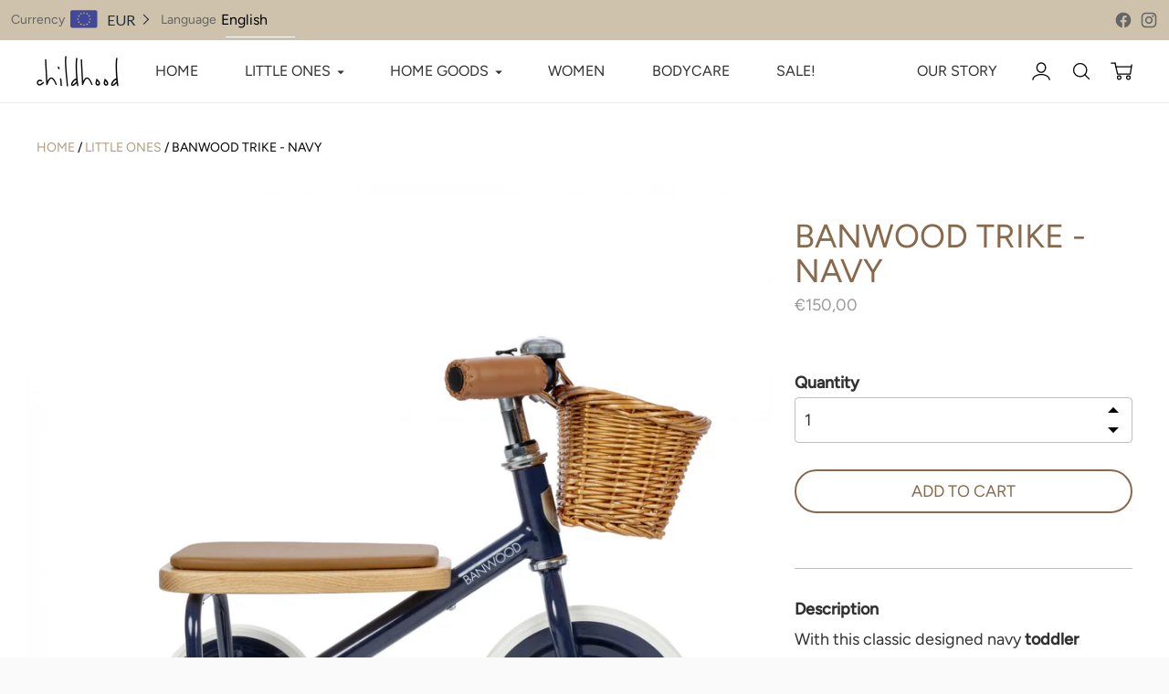

--- FILE ---
content_type: text/javascript; charset=utf-8
request_url: https://childhood-online.com/products/banwood-trike-navy.js
body_size: 867
content:
{"id":6065254858917,"title":"BANWOOD TRIKE - NAVY","handle":"banwood-trike-navy","description":"\u003cmeta charset=\"UTF-8\"\u003e\n\u003cp data-mce-fragment=\"1\"\u003e\u003cspan size=\"2\" data-mce-fragment=\"1\"\u003e\u003cspan lang=\"en-US\" data-mce-fragment=\"1\"\u003eWith this classic designed navy \u003c\/span\u003e\u003c\/span\u003e\u003cspan size=\"2\" data-mce-fragment=\"1\"\u003e\u003cspan lang=\"en-US\" data-mce-fragment=\"1\"\u003e\u003cb data-mce-fragment=\"1\"\u003etoddler tricycle,\u003c\/b\u003e\u003c\/span\u003e\u003c\/span\u003e\u003cspan size=\"2\" data-mce-fragment=\"1\"\u003e\u003cspan lang=\"en-US\" data-mce-fragment=\"1\"\u003e you can bring everyone in the family for an outdoor bike ride, even the youngest one! This blue \u003c\/span\u003e\u003c\/span\u003e\u003cspan size=\"2\" data-mce-fragment=\"1\"\u003e\u003cspan lang=\"en-US\" data-mce-fragment=\"1\"\u003e\u003cb data-mce-fragment=\"1\"\u003evintage tricycle \u003c\/b\u003e\u003c\/span\u003e\u003c\/span\u003e\u003cspan size=\"2\" data-mce-fragment=\"1\"\u003e\u003cspan lang=\"en-US\" data-mce-fragment=\"1\"\u003ein is suitable for children\u003c\/span\u003e\u003c\/span\u003e\u003cspan size=\"2\" data-mce-fragment=\"1\"\u003e\u003cspan lang=\"en-US\" data-mce-fragment=\"1\"\u003e\u003cb data-mce-fragment=\"1\"\u003e \u003c\/b\u003e\u003c\/span\u003e\u003c\/span\u003e\u003cspan size=\"2\" data-mce-fragment=\"1\"\u003e\u003cspan lang=\"en-US\" data-mce-fragment=\"1\"\u003efrom 2 years and is the perfect way to practice their balance and motor skills.\u003c\/span\u003e\u003c\/span\u003e\u003c\/p\u003e\n\u003cp data-mce-fragment=\"1\"\u003e\u003cspan size=\"2\" data-mce-fragment=\"1\"\u003e\u003cspan lang=\"en-US\" data-mce-fragment=\"1\"\u003eIt comes with a softly padded oak seat, durable rubber wheels, vegan leather details, wooden oak pedals, a removable push bar in the back and a wicker basket in front.\u003c\/span\u003e\u003c\/span\u003e\u003c\/p\u003e\n\u003cp\u003e\u003cb\u003e\u003cspan lang=\"EN-US\"\u003eTrike Product Details:\u003c\/span\u003e\u003c\/b\u003e\u003cb\u003e\u003cspan\u003e\u003c\/span\u003e\u003c\/b\u003e\u003c\/p\u003e\n\u003cp\u003e\u003cspan lang=\"EN-US\"\u003e·\u003cspan\u003e       \u003c\/span\u003e\u003c\/span\u003e\u003cspan\u003eWeight: 5 kg\u003c\/span\u003e\u003cspan lang=\"EN-US\"\u003e\u003c\/span\u003e\u003c\/p\u003e\n\u003cp\u003e\u003cspan lang=\"EN-US\"\u003e·\u003cspan\u003e       \u003c\/span\u003e\u003c\/span\u003e\u003cspan\u003eAge: 2–6 years\u003c\/span\u003e\u003cspan lang=\"EN-US\"\u003e\u003c\/span\u003e\u003c\/p\u003e\n\u003cp\u003e\u003cspan lang=\"EN-US\"\u003e·\u003cspan\u003e       \u003c\/span\u003e\u003c\/span\u003e\u003cspan lang=\"EN-US\"\u003eFrame: Steel with colored finish\u003c\/span\u003e\u003cspan lang=\"EN-US\"\u003e\u003c\/span\u003e\u003c\/p\u003e\n\u003cp\u003e\u003cspan lang=\"EN-US\"\u003e·\u003cspan\u003e       \u003c\/span\u003e\u003c\/span\u003e\u003cspan lang=\"EN-US\"\u003eSeat: Oak wood with soft padding in vegan leather\u003c\/span\u003e\u003cspan lang=\"EN-US\"\u003e\u003c\/span\u003e\u003c\/p\u003e\n\u003cp\u003e\u003cspan lang=\"EN-US\"\u003e·\u003cspan\u003e       \u003c\/span\u003e\u003c\/span\u003e\u003cspan\u003eTyres: Rubber\u003c\/span\u003e\u003cspan lang=\"EN-US\"\u003e\u003c\/span\u003e\u003c\/p\u003e\n\u003cp\u003e\u003cspan lang=\"EN-US\"\u003e·\u003cspan\u003e       \u003c\/span\u003e\u003c\/span\u003e\u003cspan\u003eGrips: Vegan leather\u003c\/span\u003e\u003cspan lang=\"EN-US\"\u003e\u003c\/span\u003e\u003c\/p\u003e\n\u003cp\u003e\u003cspan lang=\"EN-US\"\u003e·\u003cspan\u003e       \u003c\/span\u003e\u003c\/span\u003e\u003cspan\u003ePedals: Oak wood\u003c\/span\u003e\u003cspan lang=\"EN-US\"\u003e\u003c\/span\u003e\u003c\/p\u003e\n\u003cp\u003e\u003cspan lang=\"EN-US\"\u003e·\u003cspan\u003e       \u003c\/span\u003e\u003c\/span\u003e\u003cspan lang=\"EN-US\"\u003eAdd-ons: Front wicker basket, bell, removable push bar\u003c\/span\u003e\u003c\/p\u003e\n\u003cp\u003e\u003cspan lang=\"EN-US\"\u003e·\u003cspan\u003e       \u003c\/span\u003e\u003c\/span\u003e\u003cspan lang=\"EN-US\"\u003eAdjustable handlebar height: from 45-50,5 cm\u003c\/span\u003e\u003c\/p\u003e\n\u003cp\u003e\u003cspan\u003e·       \u003c\/span\u003e\u003cspan\u003eSeat height: 30 cm\u003c\/span\u003e\u003c\/p\u003e","published_at":"2021-02-23T14:01:19+01:00","created_at":"2021-01-04T14:46:13+01:00","vendor":"Childhood Online","type":"Toys","tags":["Banwood","little ones","outdoor","Summer","toys","Trike Bike"],"price":15000,"price_min":15000,"price_max":15000,"available":true,"price_varies":false,"compare_at_price":null,"compare_at_price_min":0,"compare_at_price_max":0,"compare_at_price_varies":false,"variants":[{"id":37611924619429,"title":"Default Title","option1":"Default Title","option2":null,"option3":null,"sku":"0","requires_shipping":true,"taxable":true,"featured_image":null,"available":true,"name":"BANWOOD TRIKE - NAVY","public_title":null,"options":["Default Title"],"price":15000,"weight":5000,"compare_at_price":null,"inventory_management":"shopify","barcode":"8445027007915","requires_selling_plan":false,"selling_plan_allocations":[]}],"images":["\/\/cdn.shopify.com\/s\/files\/1\/0519\/3780\/4453\/products\/bw-trike-navy.jpg?v=1609767975","\/\/cdn.shopify.com\/s\/files\/1\/0519\/3780\/4453\/products\/bw-trike-navy2.jpg?v=1609767975","\/\/cdn.shopify.com\/s\/files\/1\/0519\/3780\/4453\/products\/bw-trike-navy3.jpg?v=1609767975"],"featured_image":"\/\/cdn.shopify.com\/s\/files\/1\/0519\/3780\/4453\/products\/bw-trike-navy.jpg?v=1609767975","options":[{"name":"Title","position":1,"values":["Default Title"]}],"url":"\/products\/banwood-trike-navy","media":[{"alt":null,"id":15805333799077,"position":1,"preview_image":{"aspect_ratio":1.0,"height":1500,"width":1500,"src":"https:\/\/cdn.shopify.com\/s\/files\/1\/0519\/3780\/4453\/products\/bw-trike-navy.jpg?v=1609767975"},"aspect_ratio":1.0,"height":1500,"media_type":"image","src":"https:\/\/cdn.shopify.com\/s\/files\/1\/0519\/3780\/4453\/products\/bw-trike-navy.jpg?v=1609767975","width":1500},{"alt":null,"id":15805333897381,"position":2,"preview_image":{"aspect_ratio":1.0,"height":1500,"width":1500,"src":"https:\/\/cdn.shopify.com\/s\/files\/1\/0519\/3780\/4453\/products\/bw-trike-navy2.jpg?v=1609767975"},"aspect_ratio":1.0,"height":1500,"media_type":"image","src":"https:\/\/cdn.shopify.com\/s\/files\/1\/0519\/3780\/4453\/products\/bw-trike-navy2.jpg?v=1609767975","width":1500},{"alt":null,"id":15805333930149,"position":3,"preview_image":{"aspect_ratio":1.0,"height":1500,"width":1500,"src":"https:\/\/cdn.shopify.com\/s\/files\/1\/0519\/3780\/4453\/products\/bw-trike-navy3.jpg?v=1609767975"},"aspect_ratio":1.0,"height":1500,"media_type":"image","src":"https:\/\/cdn.shopify.com\/s\/files\/1\/0519\/3780\/4453\/products\/bw-trike-navy3.jpg?v=1609767975","width":1500}],"requires_selling_plan":false,"selling_plan_groups":[]}

--- FILE ---
content_type: text/javascript
request_url: https://childhood-online.com/cdn/shop/t/50/assets/index.js?v=149297335803342108601619768031
body_size: 101615
content:
(function(t){var e={};function n(r){if(e[r])return e[r].exports;var i=e[r]={i:r,l:!1,exports:{}};return t[r].call(i.exports,i,i.exports,n),i.l=!0,i.exports}n.m=t,n.c=e,n.d=function(t2,e2,r){n.o(t2,e2)||Object.defineProperty(t2,e2,{enumerable:!0,get:r})},n.r=function(t2){typeof Symbol!="undefined"&&Symbol.toStringTag&&Object.defineProperty(t2,Symbol.toStringTag,{value:"Module"}),Object.defineProperty(t2,"__esModule",{value:!0})},n.t=function(t2,e2){if(1&e2&&(t2=n(t2)),8&e2||4&e2&&typeof t2=="object"&&t2&&t2.__esModule)return t2;var r=Object.create(null);if(n.r(r),Object.defineProperty(r,"default",{enumerable:!0,value:t2}),2&e2&&typeof t2!="string")for(var i in t2)n.d(r,i,function(e3){return t2[e3]}.bind(null,i));return r},n.n=function(t2){var e2=t2&&t2.__esModule?function(){return t2.default}:function(){return t2};return n.d(e2,"a",e2),e2},n.o=function(t2,e2){return Object.prototype.hasOwnProperty.call(t2,e2)},n.p="",n(n.s=65)})([function(t,e,n){var r=n(27),i=n(28),o=n(16),a=n(29);t.exports=function(t2){return r(t2)||i(t2)||o(t2)||a()}},function(t,e,n){(function(e2,n2){var r=function(t2,e3,n3){"use strict";var r2,i;if(function(){var e4,n4={lazyClass:"lazyload",loadedClass:"lazyloaded",loadingClass:"lazyloading",preloadClass:"lazypreload",errorClass:"lazyerror",autosizesClass:"lazyautosizes",srcAttr:"data-src",srcsetAttr:"data-srcset",sizesAttr:"data-sizes",minSize:40,customMedia:{},init:!0,expFactor:1.5,hFac:.8,loadMode:2,loadHidden:!0,ricTimeout:0,throttleDelay:125};for(e4 in i=t2.lazySizesConfig||t2.lazysizesConfig||{},n4)e4 in i||(i[e4]=n4[e4])}(),!e3||!e3.getElementsByClassName)return{init:function(){},cfg:i,noSupport:!0};var o=e3.documentElement,a=t2.HTMLPictureElement,s=t2.addEventListener.bind(t2),c=t2.setTimeout,u=t2.requestAnimationFrame||c,l=t2.requestIdleCallback,d=/^picture$/i,f=["load","error","lazyincluded","_lazyloaded"],h={},p=Array.prototype.forEach,g=function(t3,e4){return h[e4]||(h[e4]=new RegExp("(\\s|^)"+e4+"(\\s|$)")),h[e4].test(t3.getAttribute("class")||"")&&h[e4]},v=function(t3,e4){g(t3,e4)||t3.setAttribute("class",(t3.getAttribute("class")||"").trim()+" "+e4)},m=function(t3,e4){var n4;(n4=g(t3,e4))&&t3.setAttribute("class",(t3.getAttribute("class")||"").replace(n4," "))},y=function(t3,e4,n4){var r3=n4?"addEventListener":"removeEventListener";n4&&y(t3,e4),f.forEach(function(n5){t3[r3](n5,e4)})},b=function(t3,n4,i2,o2,a2){var s2=e3.createEvent("Event");return i2||(i2={}),i2.instance=r2,s2.initEvent(n4,!o2,!a2),s2.detail=i2,t3.dispatchEvent(s2),s2},w=function(e4,n4){var r3;!a&&(r3=t2.picturefill||i.pf)?(n4&&n4.src&&!e4.getAttribute("srcset")&&e4.setAttribute("srcset",n4.src),r3({reevaluate:!0,elements:[e4]})):n4&&n4.src&&(e4.src=n4.src)},E=function(t3,e4){return(getComputedStyle(t3,null)||{})[e4]},_=function(t3,e4,n4){for(n4=n4||t3.offsetWidth;n4<i.minSize&&e4&&!t3._lazysizesWidth;)n4=e4.offsetWidth,e4=e4.parentNode;return n4},A=(ht=[],pt=[],gt=ht,vt=function(){var t3=gt;for(gt=ht.length?pt:ht,dt=!0,ft=!1;t3.length;)t3.shift()();dt=!1},mt=function(t3,n4){dt&&!n4?t3.apply(this,arguments):(gt.push(t3),ft||(ft=!0,(e3.hidden?c:u)(vt)))},mt._lsFlush=vt,mt),S=function(t3,e4){return e4?function(){A(t3)}:function(){var e5=this,n4=arguments;A(function(){t3.apply(e5,n4)})}},k=function(t3){var e4,r3,i2=function(){e4=null,t3()},o2=function(){var t4=n3.now()-r3;t4<99?c(o2,99-t4):(l||i2)(i2)};return function(){r3=n3.now(),e4||(e4=c(o2,99))}},T=(W=/^img$/i,G=/^iframe$/i,$="onscroll"in t2&&!/(gle|ing)bot/.test(navigator.userAgent),J=0,Y=0,Q=-1,X=function(t3){Y--,(!t3||Y<0||!t3.target)&&(Y=0)},Z=function(t3){return U==null&&(U=E(e3.body,"visibility")=="hidden"),U||!(E(t3.parentNode,"visibility")=="hidden"&&E(t3,"visibility")=="hidden")},K=function(t3,n4){var r3,i2=t3,a2=Z(t3);for(B-=n4,V+=n4,F-=n4,H+=n4;a2&&(i2=i2.offsetParent)&&i2!=e3.body&&i2!=o;)(a2=(E(i2,"opacity")||1)>0)&&E(i2,"overflow")!="visible"&&(r3=i2.getBoundingClientRect(),a2=H>r3.left&&F<r3.right&&V>r3.top-1&&B<r3.bottom+1);return a2},tt=function(){var t3,n4,a2,s2,c2,u2,l2,d2,f2,h2,p2,g2,v2=r2.elements;if((N=i.loadMode)&&Y<8&&(t3=v2.length)){for(n4=0,Q++;n4<t3;n4++)if(v2[n4]&&!v2[n4]._lazyRace)if(!$||r2.prematureUnveil&&r2.prematureUnveil(v2[n4]))st(v2[n4]);else if((d2=v2[n4].getAttribute("data-expand"))&&(u2=1*d2)||(u2=J),h2||(h2=!i.expand||i.expand<1?o.clientHeight>500&&o.clientWidth>500?500:370:i.expand,r2._defEx=h2,p2=h2*i.expFactor,g2=i.hFac,U=null,J<p2&&Y<1&&Q>2&&N>2&&!e3.hidden?(J=p2,Q=0):J=N>1&&Q>1&&Y<6?h2:0),f2!==u2&&(z=innerWidth+u2*g2,R=innerHeight+u2,l2=-1*u2,f2=u2),a2=v2[n4].getBoundingClientRect(),(V=a2.bottom)>=l2&&(B=a2.top)<=R&&(H=a2.right)>=l2*g2&&(F=a2.left)<=z&&(V||H||F||B)&&(i.loadHidden||Z(v2[n4]))&&(j&&Y<3&&!d2&&(N<3||Q<4)||K(v2[n4],u2))){if(st(v2[n4]),c2=!0,Y>9)break}else!c2&&j&&!s2&&Y<4&&Q<4&&N>2&&(P[0]||i.preloadAfterLoad)&&(P[0]||!d2&&(V||H||F||B||v2[n4].getAttribute(i.sizesAttr)!="auto"))&&(s2=P[0]||v2[n4]);s2&&!c2&&st(s2)}},et=function(t3){var e4,r3=0,o2=i.throttleDelay,a2=i.ricTimeout,s2=function(){e4=!1,r3=n3.now(),t3()},u2=l&&a2>49?function(){l(s2,{timeout:a2}),a2!==i.ricTimeout&&(a2=i.ricTimeout)}:S(function(){c(s2)},!0);return function(t4){var i2;(t4=t4===!0)&&(a2=33),e4||(e4=!0,(i2=o2-(n3.now()-r3))<0&&(i2=0),t4||i2<9?u2():c(u2,i2))}}(tt),nt=function(t3){var e4=t3.target;e4._lazyCache?delete e4._lazyCache:(X(t3),v(e4,i.loadedClass),m(e4,i.loadingClass),y(e4,it),b(e4,"lazyloaded"))},rt=S(nt),it=function(t3){rt({target:t3.target})},ot=function(t3){var e4,n4=t3.getAttribute(i.srcsetAttr);(e4=i.customMedia[t3.getAttribute("data-media")||t3.getAttribute("media")])&&t3.setAttribute("media",e4),n4&&t3.setAttribute("srcset",n4)},at=S(function(t3,e4,n4,r3,o2){var a2,s2,u2,l2,f2,h2;(f2=b(t3,"lazybeforeunveil",e4)).defaultPrevented||(r3&&(n4?v(t3,i.autosizesClass):t3.setAttribute("sizes",r3)),s2=t3.getAttribute(i.srcsetAttr),a2=t3.getAttribute(i.srcAttr),o2&&(l2=(u2=t3.parentNode)&&d.test(u2.nodeName||"")),h2=e4.firesLoad||"src"in t3&&(s2||a2||l2),f2={target:t3},v(t3,i.loadingClass),h2&&(clearTimeout(I),I=c(X,2500),y(t3,it,!0)),l2&&p.call(u2.getElementsByTagName("source"),ot),s2?t3.setAttribute("srcset",s2):a2&&!l2&&(G.test(t3.nodeName)?function(t4,e5){try{t4.contentWindow.location.replace(e5)}catch(n5){t4.src=e5}}(t3,a2):t3.src=a2),o2&&(s2||l2)&&w(t3,{src:a2})),t3._lazyRace&&delete t3._lazyRace,m(t3,i.lazyClass),A(function(){var e5=t3.complete&&t3.naturalWidth>1;h2&&!e5||(e5&&v(t3,"ls-is-cached"),nt(f2),t3._lazyCache=!0,c(function(){"_lazyCache"in t3&&delete t3._lazyCache},9)),t3.loading=="lazy"&&Y--},!0)}),st=function(t3){if(!t3._lazyRace){var e4,n4=W.test(t3.nodeName),r3=n4&&(t3.getAttribute(i.sizesAttr)||t3.getAttribute("sizes")),o2=r3=="auto";(!o2&&j||!n4||!t3.getAttribute("src")&&!t3.srcset||t3.complete||g(t3,i.errorClass)||!g(t3,i.lazyClass))&&(e4=b(t3,"lazyunveilread").detail,o2&&x.updateElem(t3,!0,t3.offsetWidth),t3._lazyRace=!0,Y++,at(t3,e4,o2,r3,n4))}},ct=k(function(){i.loadMode=3,et()}),ut=function(){i.loadMode==3&&(i.loadMode=2),ct()},lt=function(){j||(n3.now()-M<999?c(lt,999):(j=!0,i.loadMode=3,et(),s("scroll",ut,!0)))},{_:function(){M=n3.now(),r2.elements=e3.getElementsByClassName(i.lazyClass),P=e3.getElementsByClassName(i.lazyClass+" "+i.preloadClass),s("scroll",et,!0),s("resize",et,!0),s("pageshow",function(t3){if(t3.persisted){var n4=e3.querySelectorAll("."+i.loadingClass);n4.length&&n4.forEach&&u(function(){n4.forEach(function(t4){t4.complete&&st(t4)})})}}),t2.MutationObserver?new MutationObserver(et).observe(o,{childList:!0,subtree:!0,attributes:!0}):(o.addEventListener("DOMNodeInserted",et,!0),o.addEventListener("DOMAttrModified",et,!0),setInterval(et,999)),s("hashchange",et,!0),["focus","mouseover","click","load","transitionend","animationend"].forEach(function(t3){e3.addEventListener(t3,et,!0)}),/d$|^c/.test(e3.readyState)?lt():(s("load",lt),e3.addEventListener("DOMContentLoaded",et),c(lt,2e4)),r2.elements.length?(tt(),A._lsFlush()):et()},checkElems:et,unveil:st,_aLSL:ut}),x=(L=S(function(t3,e4,n4,r3){var i2,o2,a2;if(t3._lazysizesWidth=r3,r3+="px",t3.setAttribute("sizes",r3),d.test(e4.nodeName||""))for(o2=0,a2=(i2=e4.getElementsByTagName("source")).length;o2<a2;o2++)i2[o2].setAttribute("sizes",r3);n4.detail.dataAttr||w(t3,n4.detail)}),q=function(t3,e4,n4){var r3,i2=t3.parentNode;i2&&(n4=_(t3,i2,n4),(r3=b(t3,"lazybeforesizes",{width:n4,dataAttr:!!e4})).defaultPrevented||(n4=r3.detail.width)&&n4!==t3._lazysizesWidth&&L(t3,i2,r3,n4))},D=k(function(){var t3,e4=O.length;if(e4)for(t3=0;t3<e4;t3++)q(O[t3])}),{_:function(){O=e3.getElementsByClassName(i.autosizesClass),s("resize",D)},checkElems:D,updateElem:q}),C=function(){!C.i&&e3.getElementsByClassName&&(C.i=!0,x._(),T._())},O,L,q,D,P,j,I,N,M,z,R,B,F,H,V,U,W,G,$,J,Y,Q,X,Z,K,tt,et,nt,rt,it,ot,at,st,ct,ut,lt,dt,ft,ht,pt,gt,vt,mt;return c(function(){i.init&&C()}),r2={cfg:i,autoSizer:x,loader:T,init:C,uP:w,aC:v,rC:m,hC:g,fire:b,gW:_,rAF:A}}(e2,e2.document,Date);e2.lazySizes=r,t.exports&&(t.exports=r)})(typeof window!="undefined"?window:{})},function(t,e,n){var r,i,o;/*!
 * Flickity v2.2.1
 * Touch, responsive, flickable carousels
 *
 * Licensed GPLv3 for open source use
 * or Flickity Commercial License for commercial use
 *
 * https://flickity.metafizzy.co
 * Copyright 2015-2019 Metafizzy
 */i=[n(6),n(40),n(42),n(43),n(44),n(45),n(46)],(o=typeof(r=function(t2){return t2})=="function"?r.apply(e,i):r)===void 0||(t.exports=o)},function(t,e,n){var r,i;(function(o,a){r=[n(36)],(i=function(t2){return function(t3,e2){"use strict";var n2={extend:function(t4,e3){for(var n3 in e3)t4[n3]=e3[n3];return t4},modulo:function(t4,e3){return(t4%e3+e3)%e3}},r2=Array.prototype.slice;n2.makeArray=function(t4){return Array.isArray(t4)?t4:t4==null?[]:typeof t4=="object"&&typeof t4.length=="number"?r2.call(t4):[t4]},n2.removeFrom=function(t4,e3){var n3=t4.indexOf(e3);n3!=-1&&t4.splice(n3,1)},n2.getParent=function(t4,n3){for(;t4.parentNode&&t4!=document.body;)if(t4=t4.parentNode,e2(t4,n3))return t4},n2.getQueryElement=function(t4){return typeof t4=="string"?document.querySelector(t4):t4},n2.handleEvent=function(t4){var e3="on"+t4.type;this[e3]&&this[e3](t4)},n2.filterFindElements=function(t4,r3){t4=n2.makeArray(t4);var i3=[];return t4.forEach(function(t5){if(t5 instanceof HTMLElement)if(r3){e2(t5,r3)&&i3.push(t5);for(var n3=t5.querySelectorAll(r3),o2=0;o2<n3.length;o2++)i3.push(n3[o2])}else i3.push(t5)}),i3},n2.debounceMethod=function(t4,e3,n3){n3=n3||100;var r3=t4.prototype[e3],i3=e3+"Timeout";t4.prototype[e3]=function(){var t5=this[i3];clearTimeout(t5);var e4=arguments,o2=this;this[i3]=setTimeout(function(){r3.apply(o2,e4),delete o2[i3]},n3)}},n2.docReady=function(t4){var e3=document.readyState;e3=="complete"||e3=="interactive"?setTimeout(t4):document.addEventListener("DOMContentLoaded",t4)},n2.toDashed=function(t4){return t4.replace(/(.)([A-Z])/g,function(t5,e3,n3){return e3+"-"+n3}).toLowerCase()};var i2=t3.console;return n2.htmlInit=function(e3,r3){n2.docReady(function(){var o2=n2.toDashed(r3),a2="data-"+o2,s=document.querySelectorAll("["+a2+"]"),c=document.querySelectorAll(".js-"+o2),u=n2.makeArray(s).concat(n2.makeArray(c)),l=a2+"-options",d=t3.jQuery;u.forEach(function(t4){var n3,o3=t4.getAttribute(a2)||t4.getAttribute(l);try{n3=o3&&JSON.parse(o3)}catch(e4){return void(i2&&i2.error("Error parsing "+a2+" on "+t4.className+": "+e4))}var s2=new e3(t4,n3);d&&d.data(t4,r3,s2)})})},n2}(o,t2)}.apply(e,r))===void 0||(t.exports=i)})(window)},function(t,e,n){"use strict";function r(t2){this.listenerMap=[{},{}],t2&&this.root(t2),this.handle=r.prototype.handle.bind(this),this._removedListeners=[]}function i(t2,e2){return t2.toLowerCase()===e2.tagName.toLowerCase()}function o(t2,e2){return this.rootElement===window?e2===document||e2===document.documentElement||e2===window:this.rootElement===e2}function a(t2,e2){return t2===e2.id}Object.defineProperty(e,"__esModule",{value:!0}),e.default=void 0,r.prototype.root=function(t2){var e2,n2=this.listenerMap;if(this.rootElement){for(e2 in n2[1])n2[1].hasOwnProperty(e2)&&this.rootElement.removeEventListener(e2,this.handle,!0);for(e2 in n2[0])n2[0].hasOwnProperty(e2)&&this.rootElement.removeEventListener(e2,this.handle,!1)}if(!t2||!t2.addEventListener)return this.rootElement&&delete this.rootElement,this;for(e2 in this.rootElement=t2,n2[1])n2[1].hasOwnProperty(e2)&&this.rootElement.addEventListener(e2,this.handle,!0);for(e2 in n2[0])n2[0].hasOwnProperty(e2)&&this.rootElement.addEventListener(e2,this.handle,!1);return this},r.prototype.captureForType=function(t2){return["blur","error","focus","load","resize","scroll"].indexOf(t2)!==-1},r.prototype.on=function(t2,e2,n2,r2){var s2,c,u,l;if(!t2)throw new TypeError("Invalid event type: "+t2);if(typeof e2=="function"&&(r2=n2,n2=e2,e2=null),r2===void 0&&(r2=this.captureForType(t2)),typeof n2!="function")throw new TypeError("Handler must be a type of Function");return s2=this.rootElement,(c=this.listenerMap[r2?1:0])[t2]||(s2&&s2.addEventListener(t2,this.handle,r2),c[t2]=[]),e2?/^[a-z]+$/i.test(e2)?(l=e2,u=i):/^#[a-z0-9\-_]+$/i.test(e2)?(l=e2.slice(1),u=a):(l=e2,u=Element.prototype.matches):(l=null,u=o.bind(this)),c[t2].push({selector:e2,handler:n2,matcher:u,matcherParam:l}),this},r.prototype.off=function(t2,e2,n2,r2){var i2,o2,a2,s2,c;if(typeof e2=="function"&&(r2=n2,n2=e2,e2=null),r2===void 0)return this.off(t2,e2,n2,!0),this.off(t2,e2,n2,!1),this;if(a2=this.listenerMap[r2?1:0],!t2){for(c in a2)a2.hasOwnProperty(c)&&this.off(c,e2,n2);return this}if(!(s2=a2[t2])||!s2.length)return this;for(i2=s2.length-1;i2>=0;i2--)o2=s2[i2],e2&&e2!==o2.selector||n2&&n2!==o2.handler||(this._removedListeners.push(o2),s2.splice(i2,1));return s2.length||(delete a2[t2],this.rootElement&&this.rootElement.removeEventListener(t2,this.handle,r2)),this},r.prototype.handle=function(t2){var e2,n2,r2,i2,o2,a2=t2.type,s2=[];if(t2.ftLabsDelegateIgnore!==!0){switch((o2=t2.target).nodeType===3&&(o2=o2.parentNode),o2.correspondingUseElement&&(o2=o2.correspondingUseElement),r2=this.rootElement,t2.eventPhase||(t2.target!==t2.currentTarget?3:2)){case 1:s2=this.listenerMap[1][a2];break;case 2:this.listenerMap[0]&&this.listenerMap[0][a2]&&(s2=s2.concat(this.listenerMap[0][a2])),this.listenerMap[1]&&this.listenerMap[1][a2]&&(s2=s2.concat(this.listenerMap[1][a2]));break;case 3:s2=this.listenerMap[0][a2]}var c,u=[];for(n2=s2.length;o2&&n2;){for(e2=0;e2<n2&&(i2=s2[e2]);e2++)o2.tagName&&["button","input","select","textarea"].indexOf(o2.tagName.toLowerCase())>-1&&o2.hasAttribute("disabled")?u=[]:i2.matcher.call(o2,i2.matcherParam,o2)&&u.push([t2,o2,i2]);if(o2===r2||(n2=s2.length,(o2=o2.parentElement||o2.parentNode)instanceof HTMLDocument))break}for(e2=0;e2<u.length;e2++)if(!(this._removedListeners.indexOf(u[e2][2])>-1)&&this.fire.apply(this,u[e2])===!1){u[e2][0].ftLabsDelegateIgnore=!0,u[e2][0].preventDefault(),c=!1;break}return c}},r.prototype.fire=function(t2,e2,n2){return n2.handler.call(e2,t2,e2)},r.prototype.destroy=function(){this.off(),this.root()};var s=r;e.default=s,t.exports=e.default},function(t,e,n){(function(e2){t.exports=function(){"use strict";function t2(e3){return(t2=typeof Symbol=="function"&&typeof Symbol.iterator=="symbol"?function(t3){return typeof t3}:function(t3){return t3&&typeof Symbol=="function"&&t3.constructor===Symbol&&t3!==Symbol.prototype?"symbol":typeof t3})(e3)}function n2(t3,e3){for(var n3=0;n3<e3.length;n3++){var r2=e3[n3];r2.enumerable=r2.enumerable||!1,r2.configurable=!0,"value"in r2&&(r2.writable=!0),Object.defineProperty(t3,r2.key,r2)}}function r(t3,e3,n3){return e3 in t3?Object.defineProperty(t3,e3,{value:n3,enumerable:!0,configurable:!0,writable:!0}):t3[e3]=n3,t3}function i(t3,e3){var n3=Object.keys(t3);if(Object.getOwnPropertySymbols){var r2=Object.getOwnPropertySymbols(t3);e3&&(r2=r2.filter(function(e4){return Object.getOwnPropertyDescriptor(t3,e4).enumerable})),n3.push.apply(n3,r2)}return n3}function o(t3){for(var e3=1;e3<arguments.length;e3++){var n3=arguments[e3]!=null?arguments[e3]:{};e3%2?i(Object(n3),!0).forEach(function(e4){r(t3,e4,n3[e4])}):Object.getOwnPropertyDescriptors?Object.defineProperties(t3,Object.getOwnPropertyDescriptors(n3)):i(Object(n3)).forEach(function(e4){Object.defineProperty(t3,e4,Object.getOwnPropertyDescriptor(n3,e4))})}return t3}function a(t3){return function(t4){if(Array.isArray(t4))return s(t4)}(t3)||function(t4){if(typeof Symbol!="undefined"&&Symbol.iterator in Object(t4))return Array.from(t4)}(t3)||function(t4,e3){if(t4){if(typeof t4=="string")return s(t4,e3);var n3=Object.prototype.toString.call(t4).slice(8,-1);return n3==="Object"&&t4.constructor&&(n3=t4.constructor.name),n3==="Map"||n3==="Set"?Array.from(t4):n3==="Arguments"||/^(?:Ui|I)nt(?:8|16|32)(?:Clamped)?Array$/.test(n3)?s(t4,e3):void 0}}(t3)||function(){throw new TypeError("Invalid attempt to spread non-iterable instance.\nIn order to be iterable, non-array objects must have a [Symbol.iterator]() method.")}()}function s(t3,e3){(e3==null||e3>t3.length)&&(e3=t3.length);for(var n3=0,r2=new Array(e3);n3<e3;n3++)r2[n3]=t3[n3];return r2}function c(t3,e3){if(!Array.isArray(t3)||!t3.length)return t3;var n3,r2,i2=o(o({},{strictlyTwoElementsInRangeArrays:!1,progressFn:null}),e3);if(i2.strictlyTwoElementsInRangeArrays&&!t3.every(function(t4,e4){return t4.length===2||(n3=e4,r2=t4.length,!1)}))throw new TypeError("ranges-sort: [THROW_ID_03] The first argument should be an array and must consist of arrays which are natural number indexes representing TWO string index ranges. However, ".concat(n3,"th range (").concat(JSON.stringify(t3[n3],null,4),") has not two but ").concat(r2," elements!"));if(!t3.every(function(t4,e4){return!(!Number.isInteger(t4[0])||t4[0]<0||!Number.isInteger(t4[1])||t4[1]<0)||(n3=e4,!1)}))throw new TypeError("ranges-sort: [THROW_ID_04] The first argument should be an array and must consist of arrays which are natural number indexes representing string index ranges. However, ".concat(n3,"th range (").concat(JSON.stringify(t3[n3],null,4),") does not consist of only natural numbers!"));var a2=t3.length*t3.length,s2=0;return Array.from(t3).sort(function(t4,e4){return i2.progressFn&&(s2+=1,i2.progressFn(Math.floor(100*s2/a2))),t4[0]===e4[0]?t4[1]<e4[1]?-1:t4[1]>e4[1]?1:0:t4[0]<e4[0]?-1:1})}function u(e3,n3){function r2(t3){return typeof t3=="string"}function i2(e4){return e4&&t2(e4)==="object"&&!Array.isArray(e4)}if(!Array.isArray(e3)||!e3.length)return e3;var s2,u2={mergeType:1,progressFn:null,joinRangesThatTouchEdges:!0};if(n3){if(!i2(n3))throw new Error("emlint: [THROW_ID_03] the second input argument must be a plain object. It was given as:\n".concat(JSON.stringify(n3,null,4)," (type ").concat(t2(n3),")"));if((s2=o(o({},u2),n3)).progressFn&&i2(s2.progressFn)&&!Object.keys(s2.progressFn).length)s2.progressFn=null;else if(s2.progressFn&&typeof s2.progressFn!="function")throw new Error('ranges-merge: [THROW_ID_01] opts.progressFn must be a function! It was given of a type: "'.concat(t2(s2.progressFn),'", equal to ').concat(JSON.stringify(s2.progressFn,null,4)));if(s2.mergeType&&s2.mergeType!==1&&s2.mergeType!==2)if(r2(s2.mergeType)&&s2.mergeType.trim()==="1")s2.mergeType=1;else{if(!r2(s2.mergeType)||s2.mergeType.trim()!=="2")throw new Error('ranges-merge: [THROW_ID_02] opts.mergeType was customised to a wrong thing! It was given of a type: "'.concat(t2(s2.mergeType),'", equal to ').concat(JSON.stringify(s2.mergeType,null,4)));s2.mergeType=2}if(typeof s2.joinRangesThatTouchEdges!="boolean")throw new Error('ranges-merge: [THROW_ID_04] opts.joinRangesThatTouchEdges was customised to a wrong thing! It was given of a type: "'.concat(t2(s2.joinRangesThatTouchEdges),'", equal to ').concat(JSON.stringify(s2.joinRangesThatTouchEdges,null,4)))}else s2=o({},u2);for(var l2,d2,f2,h2=e3.map(function(t3){return a(t3)}).filter(function(t3){return t3[2]!==void 0||t3[0]!==t3[1]}),p2=(l2=s2.progressFn?c(h2,{progressFn:function(t3){(f2=Math.floor(t3/5))!==d2&&(d2=f2,s2.progressFn(f2))}}):c(h2)).length-1,g2=p2;g2>0;g2--)s2.progressFn&&(f2=Math.floor(78*(1-g2/p2))+21)!==d2&&f2>d2&&(d2=f2,s2.progressFn(f2)),(l2[g2][0]<=l2[g2-1][0]||!s2.joinRangesThatTouchEdges&&l2[g2][0]<l2[g2-1][1]||s2.joinRangesThatTouchEdges&&l2[g2][0]<=l2[g2-1][1])&&(l2[g2-1][0]=Math.min(l2[g2][0],l2[g2-1][0]),l2[g2-1][1]=Math.max(l2[g2][1],l2[g2-1][1]),l2[g2][2]!==void 0&&(l2[g2-1][0]>=l2[g2][0]||l2[g2-1][1]<=l2[g2][1])&&l2[g2-1][2]!==null&&(l2[g2][2]===null&&l2[g2-1][2]!==null?l2[g2-1][2]=null:l2[g2-1][2]!==void 0?s2.mergeType===2&&l2[g2-1][0]===l2[g2][0]?l2[g2-1][2]=l2[g2][2]:l2[g2-1][2]+=l2[g2][2]:l2[g2-1][2]=l2[g2][2]),l2.splice(g2,1),g2=l2.length);return l2}function l(t3){return t3!=null}function d(t3){return typeof t3=="string"}function f(e3,n3,r2){var i2,o2=0,a2=0;if(arguments.length===0)throw new Error("ranges-apply: [THROW_ID_01] inputs missing!");if(!d(e3))throw new TypeError("ranges-apply: [THROW_ID_02] first input argument must be a string! Currently it's: ".concat(t2(e3),", equal to: ").concat(JSON.stringify(e3,null,4)));if(n3===null)return e3;if(!Array.isArray(n3))throw new TypeError("ranges-apply: [THROW_ID_03] second input argument must be an array (or null)! Currently it's: ".concat(t2(n3),", equal to: ").concat(JSON.stringify(n3,null,4)));if(r2&&typeof r2!="function")throw new TypeError("ranges-apply: [THROW_ID_04] the third input argument must be a function (or falsey)! Currently it's: ".concat(t2(r2),", equal to: ").concat(JSON.stringify(r2,null,4)));var s2=(i2=Array.isArray(n3)&&(Number.isInteger(n3[0])&&n3[0]>=0||/^\d*$/.test(n3[0]))&&(Number.isInteger(n3[1])&&n3[1]>=0||/^\d*$/.test(n3[1]))?[Array.from(n3)]:Array.from(n3)).length,c2=0;i2.forEach(function(e4,n4){if(r2&&(o2=Math.floor(c2/s2*10))!==a2&&(a2=o2,r2(o2)),!Array.isArray(e4))throw new TypeError("ranges-apply: [THROW_ID_05] ranges array, second input arg., has ".concat(n4,"th element not an array: ").concat(JSON.stringify(e4,null,4),", which is ").concat(t2(e4)));if(!Number.isInteger(e4[0])||e4[0]<0){if(!/^\d*$/.test(e4[0]))throw new TypeError("ranges-apply: [THROW_ID_06] ranges array, second input arg. has ".concat(n4,"th element, array [").concat(e4[0],",").concat(e4[1],"]. That array has first element not an integer, but ").concat(t2(e4[0]),", equal to: ").concat(JSON.stringify(e4[0],null,4),". Computer doesn't like this."));i2[n4][0]=Number.parseInt(i2[n4][0],10)}if(!Number.isInteger(e4[1])){if(!/^\d*$/.test(e4[1]))throw new TypeError("ranges-apply: [THROW_ID_07] ranges array, second input arg. has ".concat(n4,"th element, array [").concat(e4[0],",").concat(e4[1],"]. That array has second element not an integer, but ").concat(t2(e4[1]),", equal to: ").concat(JSON.stringify(e4[1],null,4),". Computer doesn't like this."));i2[n4][1]=Number.parseInt(i2[n4][1],10)}c2+=1});var f2=u(i2,{progressFn:function(t3){r2&&(o2=10+Math.floor(t3/10))!==a2&&(a2=o2,r2(o2))}}),h2=f2.length;if(h2>0){var p2=e3.slice(f2[h2-1][1]);e3=f2.reduce(function(t3,n4,i3,s3){r2&&(o2=20+Math.floor(i3/h2*80))!==a2&&(a2=o2,r2(o2));var c3=i3===0?0:s3[i3-1][1],u2=s3[i3][0];return t3+e3.slice(c3,u2)+(l(s3[i3][2])?s3[i3][2]:"")},""),e3+=p2}return e3}function h(t3){var e3=!(arguments.length>1&&arguments[1]!==void 0)||arguments[1],n3=arguments.length>2?arguments[2]:void 0;if(!(n3.trim()||t3.length&&n3!=="\n"&&n3!=="\xA0"&&(e3?t3[t3.length-1]:t3[0])===" "||t3.length&&(e3?t3[t3.length-1]:t3[0])==="\n"&&n3!=="\n"&&n3!=="\xA0"))if(e3){if((n3==="\n"||n3==="\xA0")&&t3.length&&t3[t3.length-1]===" ")for(;t3.length&&t3[t3.length-1]===" ";)t3.pop();t3.push(n3==="\xA0"||n3==="\n"?n3:" ")}else{if((n3==="\n"||n3==="\xA0")&&t3.length&&t3[0]===" ")for(;t3.length&&t3[0]===" ";)t3.shift();t3.unshift(n3==="\xA0"||n3==="\n"?n3:" ")}}function p(t3,e3){if(typeof t3=="string"&&t3.length){var n3,r2,i2=!1;if(t3.includes("\r\n")&&(i2=!0),n3=e3&&typeof e3=="number"?e3:1,t3.trim()===""){var o2=[];for(r2=n3,Array.from(t3).forEach(function(t4){(t4!=="\n"||r2)&&(t4==="\n"&&(r2-=1),h(o2,!0,t4))});o2.length>1&&o2[o2.length-1]===" ";)o2.pop();return o2.join("")}var a2=[];if(r2=n3,t3[0].trim()==="")for(var s2=0,c2=t3.length;s2<c2&&!t3[s2].trim();s2++)(t3[s2]!=="\n"||r2)&&(t3[s2]==="\n"&&(r2-=1),h(a2,!0,t3[s2]));var u2=[];if(r2=n3,t3.slice(-1).trim()==="")for(var l2=t3.length;l2--&&!t3[l2].trim();)(t3[l2]!=="\n"||r2)&&(t3[l2]==="\n"&&(r2-=1),h(u2,!1,t3[l2]));return i2?"".concat(a2.join("")).concat(t3.trim()).concat(u2.join("")).replace(/\n/g,"\r\n"):a2.join("")+t3.trim()+u2.join("")}return t3}function g(t3){return t3!=null}function v(t3){return Number.isInteger(t3)&&t3>=0}function m(t3){return typeof t3=="string"}function y(t3){return/^\d*$/.test(t3)?parseInt(t3,10):t3}var b,w,E=function(){function e3(n3){(function(t3,e4){if(!(t3 instanceof e4))throw new TypeError("Cannot call a class as a function")})(this,e3);var r3=o(o({},{limitToBeAddedWhitespace:!1,limitLinebreaksCount:1,mergeType:1}),n3);if(r3.mergeType&&r3.mergeType!==1&&r3.mergeType!==2)if(m(r3.mergeType)&&r3.mergeType.trim()==="1")r3.mergeType=1;else{if(!m(r3.mergeType)||r3.mergeType.trim()!=="2")throw new Error('ranges-push: [THROW_ID_02] opts.mergeType was customised to a wrong thing! It was given of a type: "'.concat(t2(r3.mergeType),'", equal to ').concat(JSON.stringify(r3.mergeType,null,4)));r3.mergeType=2}this.opts=r3}var r2,i2;return r2=e3,(i2=[{key:"add",value:function(e4,n3,r3){for(var i3=this,o2=arguments.length,s2=new Array(o2>3?o2-3:0),c2=3;c2<o2;c2++)s2[c2-3]=arguments[c2];if(s2.length>0)throw new TypeError("ranges-push/Ranges/add(): [THROW_ID_03] Please don't overload the add() method. From the 4th input argument onwards we see these redundant arguments: ".concat(JSON.stringify(s2,null,4)));if(g(e4)||g(n3)){if(g(e4)&&!g(n3)){if(Array.isArray(e4)){if(e4.length){if(e4.some(function(t3){return Array.isArray(t3)}))return void e4.forEach(function(t3){Array.isArray(t3)&&i3.add.apply(i3,a(t3))});e4.length>1&&v(y(e4[0]))&&v(y(e4[1]))&&this.add.apply(this,a(e4))}return}throw new TypeError('ranges-push/Ranges/add(): [THROW_ID_12] the first input argument, "from" is set ('.concat(JSON.stringify(e4,null,0),') but second-one, "to" is not (').concat(JSON.stringify(n3,null,0),")"))}if(!g(e4)&&g(n3))throw new TypeError('ranges-push/Ranges/add(): [THROW_ID_13] the second input argument, "to" is set ('.concat(JSON.stringify(n3,null,0),') but first-one, "from" is not (').concat(JSON.stringify(e4,null,0),")"));var u2=/^\d*$/.test(e4)?parseInt(e4,10):e4,l2=/^\d*$/.test(n3)?parseInt(n3,10):n3;if(v(r3)&&(r3=String(r3)),!v(u2)||!v(l2))throw v(u2)&&u2>=0?new TypeError('ranges-push/Ranges/add(): [THROW_ID_10] "to" value, the second input argument, must be a natural number or zero! Currently it\'s of a type "'.concat(t2(l2),'" equal to: ').concat(JSON.stringify(l2,null,4))):new TypeError('ranges-push/Ranges/add(): [THROW_ID_09] "from" value, the first input argument, must be a natural number or zero! Currently it\'s of a type "'.concat(t2(u2),'" equal to: ').concat(JSON.stringify(u2,null,4)));if(g(r3)&&!m(r3)&&!v(r3))throw new TypeError("ranges-push/Ranges/add(): [THROW_ID_08] The third argument, the value to add, was given not as string but ".concat(t2(r3),", equal to:\n").concat(JSON.stringify(r3,null,4)));if(g(this.slices)&&Array.isArray(this.last())&&u2===this.last()[1]){if(this.last()[1]=l2,this.last()[2],this.last()[2]!==null&&g(r3)){var d2=!(g(this.last()[2])&&this.last()[2].length>0)||this.opts&&this.opts.mergeType&&this.opts.mergeType!==1?r3:this.last()[2]+r3;this.opts.limitToBeAddedWhitespace&&(d2=p(d2,this.opts.limitLinebreaksCount)),m(d2)&&!d2.length||(this.last()[2]=d2)}}else{this.slices||(this.slices=[]);var f2=r3===void 0||m(r3)&&!r3.length?[u2,l2]:[u2,l2,this.opts.limitToBeAddedWhitespace?p(r3,this.opts.limitLinebreaksCount):r3];this.slices.push(f2)}}}},{key:"push",value:function(t3,e4,n3){for(var r3=arguments.length,i3=new Array(r3>3?r3-3:0),o2=3;o2<r3;o2++)i3[o2-3]=arguments[o2];this.add.apply(this,[t3,e4,n3].concat(i3))}},{key:"current",value:function(){var t3=this;return this.slices!=null?(this.slices=u(this.slices,{mergeType:this.opts.mergeType}),this.opts.limitToBeAddedWhitespace?this.slices.map(function(e4){return g(e4[2])?[e4[0],e4[1],p(e4[2],t3.opts.limitLinebreaksCount)]:e4}):this.slices):null}},{key:"wipe",value:function(){this.slices=void 0}},{key:"replace",value:function(t3){if(Array.isArray(t3)&&t3.length){if(!Array.isArray(t3[0])||!v(t3[0][0]))throw new Error("ranges-push/Ranges/replace(): [THROW_ID_11] Single range was given but we expected array of arrays! The first element, ".concat(JSON.stringify(t3[0],null,4)," should be an array and its first element should be an integer, a string index."));this.slices=Array.from(t3)}else this.slices=void 0}},{key:"last",value:function(){return this.slices!==void 0&&Array.isArray(this.slices)?this.slices[this.slices.length-1]:null}}])&&n2(r2.prototype,i2),e3}(),_=Function.prototype,A=Object.prototype,S=_.toString,k=A.hasOwnProperty,T=S.call(Object),x=A.toString,C=(b=Object.getPrototypeOf,w=Object,function(t3){return b(w(t3))}),O=function(e3){if(!function(e4){return!!e4&&t2(e4)=="object"}(e3)||x.call(e3)!="[object Object]"||function(t3){var e4=!1;if(t3!=null&&typeof t3.toString!="function")try{e4=!!(t3+"")}catch(t4){}return e4}(e3))return!1;var n3=C(e3);if(n3===null)return!0;var r2=k.call(n3,"constructor")&&n3.constructor;return typeof r2=="function"&&r2 instanceof r2&&S.call(r2)==T},L=typeof globalThis!="undefined"?globalThis:typeof window!="undefined"?window:e2!==void 0?e2:typeof self!="undefined"?self:{};function q(t3){return t3&&t3.default||t3}var D=/^\s+|\s+$/g,P="[\\u0300-\\u036f\\ufe20-\\ufe23\\u20d0-\\u20f0]",j="\\ud83c[\\udffb-\\udfff]",I="[^\\ud800-\\udfff]",N="(?:\\ud83c[\\udde6-\\uddff]){2}",M="[\\ud800-\\udbff][\\udc00-\\udfff]",z="(?:"+P+"|"+j+")?",R="[\\ufe0e\\ufe0f]?"+z+"(?:\\u200d(?:"+[I,N,M].join("|")+")[\\ufe0e\\ufe0f]?"+z+")*",B="(?:"+[I+P+"?",P,N,M,"[\\ud800-\\udfff]"].join("|")+")",F=RegExp(j+"(?="+j+")|"+B+R,"g"),H=RegExp("[\\u200d\\ud800-\\udfff\\u0300-\\u036f\\ufe20-\\ufe23\\u20d0-\\u20f0\\ufe0e\\ufe0f]"),V=t2(L)=="object"&&L&&L.Object===Object&&L,U=(typeof self=="undefined"?"undefined":t2(self))=="object"&&self&&self.Object===Object&&self,W=V||U||Function("return this")();function G(t3,e3,n3){if(e3!=e3)return function(t4,e4,n4,r3){for(var i3=t4.length,o2=n4+-1;++o2<i3;)if(e4(t4[o2],o2,t4))return o2;return-1}(t3,$,n3);for(var r2=n3-1,i2=t3.length;++r2<i2;)if(t3[r2]===e3)return r2;return-1}function $(t3){return t3!=t3}function J(t3){return function(t4){return H.test(t4)}(t3)?function(t4){return t4.match(F)||[]}(t3):function(t4){return t4.split("")}(t3)}var Y=Object.prototype.toString,Q=W.Symbol,X=Q?Q.prototype:void 0,Z=X?X.toString:void 0;function K(e3){if(typeof e3=="string")return e3;if(function(e4){return t2(e4)=="symbol"||function(e5){return!!e5&&t2(e5)=="object"}(e4)&&Y.call(e4)=="[object Symbol]"}(e3))return Z?Z.call(e3):"";var n3=e3+"";return n3=="0"&&1/e3==-1/0?"-0":n3}var tt=function(t3,e3,n3){var r2;if((t3=(r2=t3)==null?"":K(r2))&&(n3||e3===void 0))return t3.replace(D,"");if(!t3||!(e3=K(e3)))return t3;var i2=J(t3),o2=J(e3);return function(t4,e4,n4){var r3=t4.length;return n4=n4===void 0?r3:n4,!e4&&n4>=r3?t4:function(t5,e5,n5){var r4=-1,i3=t5.length;e5<0&&(e5=-e5>i3?0:i3+e5),(n5=n5>i3?i3:n5)<0&&(n5+=i3),i3=e5>n5?0:n5-e5>>>0,e5>>>=0;for(var o3=Array(i3);++r4<i3;)o3[r4]=t5[r4+e5];return o3}(t4,e4,n4)}(i2,function(t4,e4){for(var n4=-1,r3=t4.length;++n4<r3&&G(e4,t4[n4],0)>-1;);return n4}(i2,o2),function(t4,e4){for(var n4=t4.length;n4--&&G(e4,t4[n4],0)>-1;);return n4}(i2,o2)+1).join("")},et=/^\[object .+?Constructor\]$/,nt=t2(L)=="object"&&L&&L.Object===Object&&L,rt=(typeof self=="undefined"?"undefined":t2(self))=="object"&&self&&self.Object===Object&&self,it=nt||rt||Function("return this")();function ot(t3,e3,n3){switch(n3.length){case 0:return t3.call(e3);case 1:return t3.call(e3,n3[0]);case 2:return t3.call(e3,n3[0],n3[1]);case 3:return t3.call(e3,n3[0],n3[1],n3[2])}return t3.apply(e3,n3)}function at(t3,e3){return!(!t3||!t3.length)&&function(t4,e4,n3){if(e4!=e4)return function(t5,e5,n4,r3){for(var i3=t5.length,o2=-1;++o2<i3;)if(e5(t5[o2],o2,t5))return o2;return-1}(t4,ct);for(var r2=-1,i2=t4.length;++r2<i2;)if(t4[r2]===e4)return r2;return-1}(t3,e3)>-1}function st(t3,e3,n3){for(var r2=-1,i2=t3?t3.length:0;++r2<i2;)if(n3(e3,t3[r2]))return!0;return!1}function ct(t3){return t3!=t3}function ut(t3,e3){return t3.has(e3)}var lt,dt=Array.prototype,ft=Function.prototype,ht=Object.prototype,pt=it["__core-js_shared__"],gt=(lt=/[^.]+$/.exec(pt&&pt.keys&&pt.keys.IE_PROTO||""))?"Symbol(src)_1."+lt:"",vt=ft.toString,mt=ht.hasOwnProperty,yt=ht.toString,bt=RegExp("^"+vt.call(mt).replace(/[\\^$.*+?()[\]{}|]/g,"\\$&").replace(/hasOwnProperty|(function).*?(?=\\\()| for .+?(?=\\\])/g,"$1.*?")+"$"),wt=dt.splice,Et=Math.max,_t=Lt(it,"Map"),At=Lt(Object,"create");function St(t3){var e3=-1,n3=t3?t3.length:0;for(this.clear();++e3<n3;){var r2=t3[e3];this.set(r2[0],r2[1])}}function kt(t3){var e3=-1,n3=t3?t3.length:0;for(this.clear();++e3<n3;){var r2=t3[e3];this.set(r2[0],r2[1])}}function Tt(t3){var e3=-1,n3=t3?t3.length:0;for(this.clear();++e3<n3;){var r2=t3[e3];this.set(r2[0],r2[1])}}function xt(t3){var e3=-1,n3=t3?t3.length:0;for(this.__data__=new Tt;++e3<n3;)this.add(t3[e3])}function Ct(t3,e3){for(var n3,r2,i2=t3.length;i2--;)if((n3=t3[i2][0])===(r2=e3)||n3!=n3&&r2!=r2)return i2;return-1}function Ot(e3,n3){var r2,i2,o2=e3.__data__;return((i2=t2(r2=n3))=="string"||i2=="number"||i2=="symbol"||i2=="boolean"?r2!=="__proto__":r2===null)?o2[typeof n3=="string"?"string":"hash"]:o2.map}function Lt(t3,e3){var n3=function(t4,e4){return t4==null?void 0:t4[e4]}(t3,e3);return function(t4){return!(!Dt(t4)||function(t5){return!!gt&&gt in t5}(t4))&&(qt(t4)||function(t5){var e4=!1;if(t5!=null&&typeof t5.toString!="function")try{e4=!!(t5+"")}catch(t6){}return e4}(t4)?bt:et).test(function(t5){if(t5!=null){try{return vt.call(t5)}catch(t6){}try{return t5+""}catch(t6){}}return""}(t4))}(n3)?n3:void 0}function qt(t3){var e3=Dt(t3)?yt.call(t3):"";return e3=="[object Function]"||e3=="[object GeneratorFunction]"}function Dt(e3){var n3=t2(e3);return!!e3&&(n3=="object"||n3=="function")}St.prototype.clear=function(){this.__data__=At?At(null):{}},St.prototype.delete=function(t3){return this.has(t3)&&delete this.__data__[t3]},St.prototype.get=function(t3){var e3=this.__data__;if(At){var n3=e3[t3];return n3==="__lodash_hash_undefined__"?void 0:n3}return mt.call(e3,t3)?e3[t3]:void 0},St.prototype.has=function(t3){var e3=this.__data__;return At?e3[t3]!==void 0:mt.call(e3,t3)},St.prototype.set=function(t3,e3){return this.__data__[t3]=At&&e3===void 0?"__lodash_hash_undefined__":e3,this},kt.prototype.clear=function(){this.__data__=[]},kt.prototype.delete=function(t3){var e3=this.__data__,n3=Ct(e3,t3);return!(n3<0||(n3==e3.length-1?e3.pop():wt.call(e3,n3,1),0))},kt.prototype.get=function(t3){var e3=this.__data__,n3=Ct(e3,t3);return n3<0?void 0:e3[n3][1]},kt.prototype.has=function(t3){return Ct(this.__data__,t3)>-1},kt.prototype.set=function(t3,e3){var n3=this.__data__,r2=Ct(n3,t3);return r2<0?n3.push([t3,e3]):n3[r2][1]=e3,this},Tt.prototype.clear=function(){this.__data__={hash:new St,map:new(_t||kt),string:new St}},Tt.prototype.delete=function(t3){return Ot(this,t3).delete(t3)},Tt.prototype.get=function(t3){return Ot(this,t3).get(t3)},Tt.prototype.has=function(t3){return Ot(this,t3).has(t3)},Tt.prototype.set=function(t3,e3){return Ot(this,t3).set(t3,e3),this},xt.prototype.add=xt.prototype.push=function(t3){return this.__data__.set(t3,"__lodash_hash_undefined__"),this},xt.prototype.has=function(t3){return this.__data__.has(t3)};var Pt=function(t3,e3){return e3=Et(e3===void 0?t3.length-1:e3,0),function(){for(var n3=arguments,r2=-1,i2=Et(n3.length-e3,0),o2=Array(i2);++r2<i2;)o2[r2]=n3[e3+r2];r2=-1;for(var a2=Array(e3+1);++r2<e3;)a2[r2]=n3[r2];return a2[e3]=o2,ot(t3,this,a2)}}(function(e3,n3){return function(e4){return!!e4&&t2(e4)=="object"}(r2=e3)&&function(t3){return t3!=null&&function(t4){return typeof t4=="number"&&t4>-1&&t4%1==0&&t4<=9007199254740991}(t3.length)&&!qt(t3)}(r2)?function(t3,e4,n4,r3){var i2=-1,o2=at,a2=!0,s2=t3.length,c2=[],u2=e4.length;if(!s2)return c2;n4&&(e4=function(t4,e5){for(var n5=-1,r4=t4?t4.length:0,i3=Array(r4);++n5<r4;)i3[n5]=e5(t4[n5],n5,t4);return i3}(e4,function(t4){return function(e5){return t4(e5)}}(n4))),r3?(o2=st,a2=!1):e4.length>=200&&(o2=ut,a2=!1,e4=new xt(e4));t:for(;++i2<s2;){var l2=t3[i2],d2=n4?n4(l2):l2;if(l2=r3||l2!==0?l2:0,a2&&d2==d2){for(var f2=u2;f2--;)if(e4[f2]===d2)continue t;c2.push(l2)}else o2(e4,d2,r3)||c2.push(l2)}return c2}(e3,n3):[];var r2}),jt=2147483647,It=/^xn--/,Nt=/[^\x20-\x7E]/,Mt=/[\x2E\u3002\uFF0E\uFF61]/g,zt={overflow:"Overflow: input needs wider integers to process","not-basic":"Illegal input >= 0x80 (not a basic code point)","invalid-input":"Invalid input"},Rt=Math.floor,Bt=String.fromCharCode;/*! https://mths.be/punycode v1.4.1 by @mathias */function Ft(t3){throw new RangeError(zt[t3])}function Ht(t3,e3){for(var n3=t3.length,r2=[];n3--;)r2[n3]=e3(t3[n3]);return r2}function Vt(t3,e3){var n3=t3.split("@"),r2="";return n3.length>1&&(r2=n3[0]+"@",t3=n3[1]),r2+Ht((t3=t3.replace(Mt,".")).split("."),e3).join(".")}function Ut(t3){for(var e3,n3,r2=[],i2=0,o2=t3.length;i2<o2;)(e3=t3.charCodeAt(i2++))>=55296&&e3<=56319&&i2<o2?(64512&(n3=t3.charCodeAt(i2++)))==56320?r2.push(((1023&e3)<<10)+(1023&n3)+65536):(r2.push(e3),i2--):r2.push(e3);return r2}function Wt(t3){return Ht(t3,function(t4){var e3="";return t4>65535&&(e3+=Bt((t4-=65536)>>>10&1023|55296),t4=56320|1023&t4),e3+Bt(t4)}).join("")}function Gt(t3,e3){return t3+22+75*(t3<26)-((e3!=0)<<5)}function $t(t3,e3,n3){var r2=0;for(t3=n3?Rt(t3/700):t3>>1,t3+=Rt(t3/e3);t3>455;r2+=36)t3=Rt(t3/35);return Rt(r2+36*t3/(t3+38))}function Jt(t3){var e3,n3,r2,i2,o2,a2,s2,c2,u2,l2,d2,f2=[],h2=t3.length,p2=0,g2=128,v2=72;for((n3=t3.lastIndexOf("-"))<0&&(n3=0),r2=0;r2<n3;++r2)t3.charCodeAt(r2)>=128&&Ft("not-basic"),f2.push(t3.charCodeAt(r2));for(i2=n3>0?n3+1:0;i2<h2;){for(o2=p2,a2=1,s2=36;i2>=h2&&Ft("invalid-input"),((c2=(d2=t3.charCodeAt(i2++))-48<10?d2-22:d2-65<26?d2-65:d2-97<26?d2-97:36)>=36||c2>Rt((jt-p2)/a2))&&Ft("overflow"),p2+=c2*a2,!(c2<(u2=s2<=v2?1:s2>=v2+26?26:s2-v2));s2+=36)a2>Rt(jt/(l2=36-u2))&&Ft("overflow"),a2*=l2;v2=$t(p2-o2,e3=f2.length+1,o2==0),Rt(p2/e3)>jt-g2&&Ft("overflow"),g2+=Rt(p2/e3),p2%=e3,f2.splice(p2++,0,g2)}return Wt(f2)}function Yt(t3){var e3,n3,r2,i2,o2,a2,s2,c2,u2,l2,d2,f2,h2,p2,g2,v2=[];for(f2=(t3=Ut(t3)).length,e3=128,n3=0,o2=72,a2=0;a2<f2;++a2)(d2=t3[a2])<128&&v2.push(Bt(d2));for(r2=i2=v2.length,i2&&v2.push("-");r2<f2;){for(s2=jt,a2=0;a2<f2;++a2)(d2=t3[a2])>=e3&&d2<s2&&(s2=d2);for(s2-e3>Rt((jt-n3)/(h2=r2+1))&&Ft("overflow"),n3+=(s2-e3)*h2,e3=s2,a2=0;a2<f2;++a2)if((d2=t3[a2])<e3&&++n3>jt&&Ft("overflow"),d2==e3){for(c2=n3,u2=36;!(c2<(l2=u2<=o2?1:u2>=o2+26?26:u2-o2));u2+=36)g2=c2-l2,p2=36-l2,v2.push(Bt(Gt(l2+g2%p2,0))),c2=Rt(g2/p2);v2.push(Bt(Gt(c2,0))),o2=$t(n3,h2,r2==i2),n3=0,++r2}++n3,++e3}return v2.join("")}var Qt={version:"1.4.1",ucs2:{decode:Ut,encode:Wt},toASCII:function(t3){return Vt(t3,function(t4){return Nt.test(t4)?"xn--"+Yt(t4):t4})},toUnicode:function(t3){return Vt(t3,function(t4){return It.test(t4)?Jt(t4.slice(4).toLowerCase()):t4})},encode:Yt,decode:Jt},Xt=(q(Object.freeze({__proto__:null,default:{9:"Tab;",10:"NewLine;",33:"excl;",34:"quot;",35:"num;",36:"dollar;",37:"percnt;",38:"amp;",39:"apos;",40:"lpar;",41:"rpar;",42:"midast;",43:"plus;",44:"comma;",46:"period;",47:"sol;",58:"colon;",59:"semi;",60:"lt;",61:"equals;",62:"gt;",63:"quest;",64:"commat;",91:"lsqb;",92:"bsol;",93:"rsqb;",94:"Hat;",95:"UnderBar;",96:"grave;",123:"lcub;",124:"VerticalLine;",125:"rcub;",160:"NonBreakingSpace;",161:"iexcl;",162:"cent;",163:"pound;",164:"curren;",165:"yen;",166:"brvbar;",167:"sect;",168:"uml;",169:"copy;",170:"ordf;",171:"laquo;",172:"not;",173:"shy;",174:"reg;",175:"strns;",176:"deg;",177:"pm;",178:"sup2;",179:"sup3;",180:"DiacriticalAcute;",181:"micro;",182:"para;",183:"middot;",184:"Cedilla;",185:"sup1;",186:"ordm;",187:"raquo;",188:"frac14;",189:"half;",190:"frac34;",191:"iquest;",192:"Agrave;",193:"Aacute;",194:"Acirc;",195:"Atilde;",196:"Auml;",197:"Aring;",198:"AElig;",199:"Ccedil;",200:"Egrave;",201:"Eacute;",202:"Ecirc;",203:"Euml;",204:"Igrave;",205:"Iacute;",206:"Icirc;",207:"Iuml;",208:"ETH;",209:"Ntilde;",210:"Ograve;",211:"Oacute;",212:"Ocirc;",213:"Otilde;",214:"Ouml;",215:"times;",216:"Oslash;",217:"Ugrave;",218:"Uacute;",219:"Ucirc;",220:"Uuml;",221:"Yacute;",222:"THORN;",223:"szlig;",224:"agrave;",225:"aacute;",226:"acirc;",227:"atilde;",228:"auml;",229:"aring;",230:"aelig;",231:"ccedil;",232:"egrave;",233:"eacute;",234:"ecirc;",235:"euml;",236:"igrave;",237:"iacute;",238:"icirc;",239:"iuml;",240:"eth;",241:"ntilde;",242:"ograve;",243:"oacute;",244:"ocirc;",245:"otilde;",246:"ouml;",247:"divide;",248:"oslash;",249:"ugrave;",250:"uacute;",251:"ucirc;",252:"uuml;",253:"yacute;",254:"thorn;",255:"yuml;",256:"Amacr;",257:"amacr;",258:"Abreve;",259:"abreve;",260:"Aogon;",261:"aogon;",262:"Cacute;",263:"cacute;",264:"Ccirc;",265:"ccirc;",266:"Cdot;",267:"cdot;",268:"Ccaron;",269:"ccaron;",270:"Dcaron;",271:"dcaron;",272:"Dstrok;",273:"dstrok;",274:"Emacr;",275:"emacr;",278:"Edot;",279:"edot;",280:"Eogon;",281:"eogon;",282:"Ecaron;",283:"ecaron;",284:"Gcirc;",285:"gcirc;",286:"Gbreve;",287:"gbreve;",288:"Gdot;",289:"gdot;",290:"Gcedil;",292:"Hcirc;",293:"hcirc;",294:"Hstrok;",295:"hstrok;",296:"Itilde;",297:"itilde;",298:"Imacr;",299:"imacr;",302:"Iogon;",303:"iogon;",304:"Idot;",305:"inodot;",306:"IJlig;",307:"ijlig;",308:"Jcirc;",309:"jcirc;",310:"Kcedil;",311:"kcedil;",312:"kgreen;",313:"Lacute;",314:"lacute;",315:"Lcedil;",316:"lcedil;",317:"Lcaron;",318:"lcaron;",319:"Lmidot;",320:"lmidot;",321:"Lstrok;",322:"lstrok;",323:"Nacute;",324:"nacute;",325:"Ncedil;",326:"ncedil;",327:"Ncaron;",328:"ncaron;",329:"napos;",330:"ENG;",331:"eng;",332:"Omacr;",333:"omacr;",336:"Odblac;",337:"odblac;",338:"OElig;",339:"oelig;",340:"Racute;",341:"racute;",342:"Rcedil;",343:"rcedil;",344:"Rcaron;",345:"rcaron;",346:"Sacute;",347:"sacute;",348:"Scirc;",349:"scirc;",350:"Scedil;",351:"scedil;",352:"Scaron;",353:"scaron;",354:"Tcedil;",355:"tcedil;",356:"Tcaron;",357:"tcaron;",358:"Tstrok;",359:"tstrok;",360:"Utilde;",361:"utilde;",362:"Umacr;",363:"umacr;",364:"Ubreve;",365:"ubreve;",366:"Uring;",367:"uring;",368:"Udblac;",369:"udblac;",370:"Uogon;",371:"uogon;",372:"Wcirc;",373:"wcirc;",374:"Ycirc;",375:"ycirc;",376:"Yuml;",377:"Zacute;",378:"zacute;",379:"Zdot;",380:"zdot;",381:"Zcaron;",382:"zcaron;",402:"fnof;",437:"imped;",501:"gacute;",567:"jmath;",710:"circ;",711:"Hacek;",728:"breve;",729:"dot;",730:"ring;",731:"ogon;",732:"tilde;",733:"DiacriticalDoubleAcute;",785:"DownBreve;",913:"Alpha;",914:"Beta;",915:"Gamma;",916:"Delta;",917:"Epsilon;",918:"Zeta;",919:"Eta;",920:"Theta;",921:"Iota;",922:"Kappa;",923:"Lambda;",924:"Mu;",925:"Nu;",926:"Xi;",927:"Omicron;",928:"Pi;",929:"Rho;",931:"Sigma;",932:"Tau;",933:"Upsilon;",934:"Phi;",935:"Chi;",936:"Psi;",937:"Omega;",945:"alpha;",946:"beta;",947:"gamma;",948:"delta;",949:"epsilon;",950:"zeta;",951:"eta;",952:"theta;",953:"iota;",954:"kappa;",955:"lambda;",956:"mu;",957:"nu;",958:"xi;",959:"omicron;",960:"pi;",961:"rho;",962:"varsigma;",963:"sigma;",964:"tau;",965:"upsilon;",966:"phi;",967:"chi;",968:"psi;",969:"omega;",977:"vartheta;",978:"upsih;",981:"varphi;",982:"varpi;",988:"Gammad;",989:"gammad;",1008:"varkappa;",1009:"varrho;",1013:"varepsilon;",1014:"bepsi;",1025:"IOcy;",1026:"DJcy;",1027:"GJcy;",1028:"Jukcy;",1029:"DScy;",1030:"Iukcy;",1031:"YIcy;",1032:"Jsercy;",1033:"LJcy;",1034:"NJcy;",1035:"TSHcy;",1036:"KJcy;",1038:"Ubrcy;",1039:"DZcy;",1040:"Acy;",1041:"Bcy;",1042:"Vcy;",1043:"Gcy;",1044:"Dcy;",1045:"IEcy;",1046:"ZHcy;",1047:"Zcy;",1048:"Icy;",1049:"Jcy;",1050:"Kcy;",1051:"Lcy;",1052:"Mcy;",1053:"Ncy;",1054:"Ocy;",1055:"Pcy;",1056:"Rcy;",1057:"Scy;",1058:"Tcy;",1059:"Ucy;",1060:"Fcy;",1061:"KHcy;",1062:"TScy;",1063:"CHcy;",1064:"SHcy;",1065:"SHCHcy;",1066:"HARDcy;",1067:"Ycy;",1068:"SOFTcy;",1069:"Ecy;",1070:"YUcy;",1071:"YAcy;",1072:"acy;",1073:"bcy;",1074:"vcy;",1075:"gcy;",1076:"dcy;",1077:"iecy;",1078:"zhcy;",1079:"zcy;",1080:"icy;",1081:"jcy;",1082:"kcy;",1083:"lcy;",1084:"mcy;",1085:"ncy;",1086:"ocy;",1087:"pcy;",1088:"rcy;",1089:"scy;",1090:"tcy;",1091:"ucy;",1092:"fcy;",1093:"khcy;",1094:"tscy;",1095:"chcy;",1096:"shcy;",1097:"shchcy;",1098:"hardcy;",1099:"ycy;",1100:"softcy;",1101:"ecy;",1102:"yucy;",1103:"yacy;",1105:"iocy;",1106:"djcy;",1107:"gjcy;",1108:"jukcy;",1109:"dscy;",1110:"iukcy;",1111:"yicy;",1112:"jsercy;",1113:"ljcy;",1114:"njcy;",1115:"tshcy;",1116:"kjcy;",1118:"ubrcy;",1119:"dzcy;",8194:"ensp;",8195:"emsp;",8196:"emsp13;",8197:"emsp14;",8199:"numsp;",8200:"puncsp;",8201:"ThinSpace;",8202:"VeryThinSpace;",8203:"ZeroWidthSpace;",8204:"zwnj;",8205:"zwj;",8206:"lrm;",8207:"rlm;",8208:"hyphen;",8211:"ndash;",8212:"mdash;",8213:"horbar;",8214:"Vert;",8216:"OpenCurlyQuote;",8217:"rsquor;",8218:"sbquo;",8220:"OpenCurlyDoubleQuote;",8221:"rdquor;",8222:"ldquor;",8224:"dagger;",8225:"ddagger;",8226:"bullet;",8229:"nldr;",8230:"mldr;",8240:"permil;",8241:"pertenk;",8242:"prime;",8243:"Prime;",8244:"tprime;",8245:"bprime;",8249:"lsaquo;",8250:"rsaquo;",8254:"OverBar;",8257:"caret;",8259:"hybull;",8260:"frasl;",8271:"bsemi;",8279:"qprime;",8287:"MediumSpace;",8288:"NoBreak;",8289:"ApplyFunction;",8290:"it;",8291:"InvisibleComma;",8364:"euro;",8411:"TripleDot;",8412:"DotDot;",8450:"Copf;",8453:"incare;",8458:"gscr;",8459:"Hscr;",8460:"Poincareplane;",8461:"quaternions;",8462:"planckh;",8463:"plankv;",8464:"Iscr;",8465:"imagpart;",8466:"Lscr;",8467:"ell;",8469:"Nopf;",8470:"numero;",8471:"copysr;",8472:"wp;",8473:"primes;",8474:"rationals;",8475:"Rscr;",8476:"Rfr;",8477:"Ropf;",8478:"rx;",8482:"trade;",8484:"Zopf;",8487:"mho;",8488:"Zfr;",8489:"iiota;",8492:"Bscr;",8493:"Cfr;",8495:"escr;",8496:"expectation;",8497:"Fscr;",8499:"phmmat;",8500:"oscr;",8501:"aleph;",8502:"beth;",8503:"gimel;",8504:"daleth;",8517:"DD;",8518:"DifferentialD;",8519:"exponentiale;",8520:"ImaginaryI;",8531:"frac13;",8532:"frac23;",8533:"frac15;",8534:"frac25;",8535:"frac35;",8536:"frac45;",8537:"frac16;",8538:"frac56;",8539:"frac18;",8540:"frac38;",8541:"frac58;",8542:"frac78;",8592:"slarr;",8593:"uparrow;",8594:"srarr;",8595:"ShortDownArrow;",8596:"leftrightarrow;",8597:"varr;",8598:"UpperLeftArrow;",8599:"UpperRightArrow;",8600:"searrow;",8601:"swarrow;",8602:"nleftarrow;",8603:"nrightarrow;",8605:"rightsquigarrow;",8606:"twoheadleftarrow;",8607:"Uarr;",8608:"twoheadrightarrow;",8609:"Darr;",8610:"leftarrowtail;",8611:"rightarrowtail;",8612:"mapstoleft;",8613:"UpTeeArrow;",8614:"RightTeeArrow;",8615:"mapstodown;",8617:"larrhk;",8618:"rarrhk;",8619:"looparrowleft;",8620:"rarrlp;",8621:"leftrightsquigarrow;",8622:"nleftrightarrow;",8624:"lsh;",8625:"rsh;",8626:"ldsh;",8627:"rdsh;",8629:"crarr;",8630:"curvearrowleft;",8631:"curvearrowright;",8634:"olarr;",8635:"orarr;",8636:"lharu;",8637:"lhard;",8638:"upharpoonright;",8639:"upharpoonleft;",8640:"RightVector;",8641:"rightharpoondown;",8642:"RightDownVector;",8643:"LeftDownVector;",8644:"rlarr;",8645:"UpArrowDownArrow;",8646:"lrarr;",8647:"llarr;",8648:"uuarr;",8649:"rrarr;",8650:"downdownarrows;",8651:"ReverseEquilibrium;",8652:"rlhar;",8653:"nLeftarrow;",8654:"nLeftrightarrow;",8655:"nRightarrow;",8656:"Leftarrow;",8657:"Uparrow;",8658:"Rightarrow;",8659:"Downarrow;",8660:"Leftrightarrow;",8661:"vArr;",8662:"nwArr;",8663:"neArr;",8664:"seArr;",8665:"swArr;",8666:"Lleftarrow;",8667:"Rrightarrow;",8669:"zigrarr;",8676:"LeftArrowBar;",8677:"RightArrowBar;",8693:"duarr;",8701:"loarr;",8702:"roarr;",8703:"hoarr;",8704:"forall;",8705:"complement;",8706:"PartialD;",8707:"Exists;",8708:"NotExists;",8709:"varnothing;",8711:"nabla;",8712:"isinv;",8713:"notinva;",8715:"SuchThat;",8716:"NotReverseElement;",8719:"Product;",8720:"Coproduct;",8721:"sum;",8722:"minus;",8723:"mp;",8724:"plusdo;",8726:"ssetmn;",8727:"lowast;",8728:"SmallCircle;",8730:"Sqrt;",8733:"vprop;",8734:"infin;",8735:"angrt;",8736:"angle;",8737:"measuredangle;",8738:"angsph;",8739:"VerticalBar;",8740:"nsmid;",8741:"spar;",8742:"nspar;",8743:"wedge;",8744:"vee;",8745:"cap;",8746:"cup;",8747:"Integral;",8748:"Int;",8749:"tint;",8750:"oint;",8751:"DoubleContourIntegral;",8752:"Cconint;",8753:"cwint;",8754:"cwconint;",8755:"CounterClockwiseContourIntegral;",8756:"therefore;",8757:"because;",8758:"ratio;",8759:"Proportion;",8760:"minusd;",8762:"mDDot;",8763:"homtht;",8764:"Tilde;",8765:"bsim;",8766:"mstpos;",8767:"acd;",8768:"wreath;",8769:"nsim;",8770:"esim;",8771:"TildeEqual;",8772:"nsimeq;",8773:"TildeFullEqual;",8774:"simne;",8775:"NotTildeFullEqual;",8776:"TildeTilde;",8777:"NotTildeTilde;",8778:"approxeq;",8779:"apid;",8780:"bcong;",8781:"CupCap;",8782:"HumpDownHump;",8783:"HumpEqual;",8784:"esdot;",8785:"eDot;",8786:"fallingdotseq;",8787:"risingdotseq;",8788:"coloneq;",8789:"eqcolon;",8790:"eqcirc;",8791:"cire;",8793:"wedgeq;",8794:"veeeq;",8796:"trie;",8799:"questeq;",8800:"NotEqual;",8801:"equiv;",8802:"NotCongruent;",8804:"leq;",8805:"GreaterEqual;",8806:"LessFullEqual;",8807:"GreaterFullEqual;",8808:"lneqq;",8809:"gneqq;",8810:"NestedLessLess;",8811:"NestedGreaterGreater;",8812:"twixt;",8813:"NotCupCap;",8814:"NotLess;",8815:"NotGreater;",8816:"NotLessEqual;",8817:"NotGreaterEqual;",8818:"lsim;",8819:"gtrsim;",8820:"NotLessTilde;",8821:"NotGreaterTilde;",8822:"lg;",8823:"gtrless;",8824:"ntlg;",8825:"ntgl;",8826:"Precedes;",8827:"Succeeds;",8828:"PrecedesSlantEqual;",8829:"SucceedsSlantEqual;",8830:"prsim;",8831:"succsim;",8832:"nprec;",8833:"nsucc;",8834:"subset;",8835:"supset;",8836:"nsub;",8837:"nsup;",8838:"SubsetEqual;",8839:"supseteq;",8840:"nsubseteq;",8841:"nsupseteq;",8842:"subsetneq;",8843:"supsetneq;",8845:"cupdot;",8846:"uplus;",8847:"SquareSubset;",8848:"SquareSuperset;",8849:"SquareSubsetEqual;",8850:"SquareSupersetEqual;",8851:"SquareIntersection;",8852:"SquareUnion;",8853:"oplus;",8854:"ominus;",8855:"otimes;",8856:"osol;",8857:"odot;",8858:"ocir;",8859:"oast;",8861:"odash;",8862:"plusb;",8863:"minusb;",8864:"timesb;",8865:"sdotb;",8866:"vdash;",8867:"LeftTee;",8868:"top;",8869:"UpTee;",8871:"models;",8872:"vDash;",8873:"Vdash;",8874:"Vvdash;",8875:"VDash;",8876:"nvdash;",8877:"nvDash;",8878:"nVdash;",8879:"nVDash;",8880:"prurel;",8882:"vltri;",8883:"vrtri;",8884:"trianglelefteq;",8885:"trianglerighteq;",8886:"origof;",8887:"imof;",8888:"mumap;",8889:"hercon;",8890:"intercal;",8891:"veebar;",8893:"barvee;",8894:"angrtvb;",8895:"lrtri;",8896:"xwedge;",8897:"xvee;",8898:"xcap;",8899:"xcup;",8900:"diamond;",8901:"sdot;",8902:"Star;",8903:"divonx;",8904:"bowtie;",8905:"ltimes;",8906:"rtimes;",8907:"lthree;",8908:"rthree;",8909:"bsime;",8910:"cuvee;",8911:"cuwed;",8912:"Subset;",8913:"Supset;",8914:"Cap;",8915:"Cup;",8916:"pitchfork;",8917:"epar;",8918:"ltdot;",8919:"gtrdot;",8920:"Ll;",8921:"ggg;",8922:"LessEqualGreater;",8923:"gtreqless;",8926:"curlyeqprec;",8927:"curlyeqsucc;",8928:"nprcue;",8929:"nsccue;",8930:"nsqsube;",8931:"nsqsupe;",8934:"lnsim;",8935:"gnsim;",8936:"prnsim;",8937:"succnsim;",8938:"ntriangleleft;",8939:"ntriangleright;",8940:"ntrianglelefteq;",8941:"ntrianglerighteq;",8942:"vellip;",8943:"ctdot;",8944:"utdot;",8945:"dtdot;",8946:"disin;",8947:"isinsv;",8948:"isins;",8949:"isindot;",8950:"notinvc;",8951:"notinvb;",8953:"isinE;",8954:"nisd;",8955:"xnis;",8956:"nis;",8957:"notnivc;",8958:"notnivb;",8965:"barwedge;",8966:"doublebarwedge;",8968:"LeftCeiling;",8969:"RightCeiling;",8970:"lfloor;",8971:"RightFloor;",8972:"drcrop;",8973:"dlcrop;",8974:"urcrop;",8975:"ulcrop;",8976:"bnot;",8978:"profline;",8979:"profsurf;",8981:"telrec;",8982:"target;",8988:"ulcorner;",8989:"urcorner;",8990:"llcorner;",8991:"lrcorner;",8994:"sfrown;",8995:"ssmile;",9005:"cylcty;",9006:"profalar;",9014:"topbot;",9021:"ovbar;",9023:"solbar;",9084:"angzarr;",9136:"lmoustache;",9137:"rmoustache;",9140:"tbrk;",9141:"UnderBracket;",9142:"bbrktbrk;",9180:"OverParenthesis;",9181:"UnderParenthesis;",9182:"OverBrace;",9183:"UnderBrace;",9186:"trpezium;",9191:"elinters;",9251:"blank;",9416:"oS;",9472:"HorizontalLine;",9474:"boxv;",9484:"boxdr;",9488:"boxdl;",9492:"boxur;",9496:"boxul;",9500:"boxvr;",9508:"boxvl;",9516:"boxhd;",9524:"boxhu;",9532:"boxvh;",9552:"boxH;",9553:"boxV;",9554:"boxdR;",9555:"boxDr;",9556:"boxDR;",9557:"boxdL;",9558:"boxDl;",9559:"boxDL;",9560:"boxuR;",9561:"boxUr;",9562:"boxUR;",9563:"boxuL;",9564:"boxUl;",9565:"boxUL;",9566:"boxvR;",9567:"boxVr;",9568:"boxVR;",9569:"boxvL;",9570:"boxVl;",9571:"boxVL;",9572:"boxHd;",9573:"boxhD;",9574:"boxHD;",9575:"boxHu;",9576:"boxhU;",9577:"boxHU;",9578:"boxvH;",9579:"boxVh;",9580:"boxVH;",9600:"uhblk;",9604:"lhblk;",9608:"block;",9617:"blk14;",9618:"blk12;",9619:"blk34;",9633:"square;",9642:"squf;",9643:"EmptyVerySmallSquare;",9645:"rect;",9646:"marker;",9649:"fltns;",9651:"xutri;",9652:"utrif;",9653:"utri;",9656:"rtrif;",9657:"triangleright;",9661:"xdtri;",9662:"dtrif;",9663:"triangledown;",9666:"ltrif;",9667:"triangleleft;",9674:"lozenge;",9675:"cir;",9708:"tridot;",9711:"xcirc;",9720:"ultri;",9721:"urtri;",9722:"lltri;",9723:"EmptySmallSquare;",9724:"FilledSmallSquare;",9733:"starf;",9734:"star;",9742:"phone;",9792:"female;",9794:"male;",9824:"spadesuit;",9827:"clubsuit;",9829:"heartsuit;",9830:"diams;",9834:"sung;",9837:"flat;",9838:"natural;",9839:"sharp;",10003:"checkmark;",10007:"cross;",10016:"maltese;",10038:"sext;",10072:"VerticalSeparator;",10098:"lbbrk;",10099:"rbbrk;",10184:"bsolhsub;",10185:"suphsol;",10214:"lobrk;",10215:"robrk;",10216:"LeftAngleBracket;",10217:"RightAngleBracket;",10218:"Lang;",10219:"Rang;",10220:"loang;",10221:"roang;",10229:"xlarr;",10230:"xrarr;",10231:"xharr;",10232:"xlArr;",10233:"xrArr;",10234:"xhArr;",10236:"xmap;",10239:"dzigrarr;",10498:"nvlArr;",10499:"nvrArr;",10500:"nvHarr;",10501:"Map;",10508:"lbarr;",10509:"rbarr;",10510:"lBarr;",10511:"rBarr;",10512:"RBarr;",10513:"DDotrahd;",10514:"UpArrowBar;",10515:"DownArrowBar;",10518:"Rarrtl;",10521:"latail;",10522:"ratail;",10523:"lAtail;",10524:"rAtail;",10525:"larrfs;",10526:"rarrfs;",10527:"larrbfs;",10528:"rarrbfs;",10531:"nwarhk;",10532:"nearhk;",10533:"searhk;",10534:"swarhk;",10535:"nwnear;",10536:"toea;",10537:"tosa;",10538:"swnwar;",10547:"rarrc;",10549:"cudarrr;",10550:"ldca;",10551:"rdca;",10552:"cudarrl;",10553:"larrpl;",10556:"curarrm;",10557:"cularrp;",10565:"rarrpl;",10568:"harrcir;",10569:"Uarrocir;",10570:"lurdshar;",10571:"ldrushar;",10574:"LeftRightVector;",10575:"RightUpDownVector;",10576:"DownLeftRightVector;",10577:"LeftUpDownVector;",10578:"LeftVectorBar;",10579:"RightVectorBar;",10580:"RightUpVectorBar;",10581:"RightDownVectorBar;",10582:"DownLeftVectorBar;",10583:"DownRightVectorBar;",10584:"LeftUpVectorBar;",10585:"LeftDownVectorBar;",10586:"LeftTeeVector;",10587:"RightTeeVector;",10588:"RightUpTeeVector;",10589:"RightDownTeeVector;",10590:"DownLeftTeeVector;",10591:"DownRightTeeVector;",10592:"LeftUpTeeVector;",10593:"LeftDownTeeVector;",10594:"lHar;",10595:"uHar;",10596:"rHar;",10597:"dHar;",10598:"luruhar;",10599:"ldrdhar;",10600:"ruluhar;",10601:"rdldhar;",10602:"lharul;",10603:"llhard;",10604:"rharul;",10605:"lrhard;",10606:"UpEquilibrium;",10607:"ReverseUpEquilibrium;",10608:"RoundImplies;",10609:"erarr;",10610:"simrarr;",10611:"larrsim;",10612:"rarrsim;",10613:"rarrap;",10614:"ltlarr;",10616:"gtrarr;",10617:"subrarr;",10619:"suplarr;",10620:"lfisht;",10621:"rfisht;",10622:"ufisht;",10623:"dfisht;",10629:"lopar;",10630:"ropar;",10635:"lbrke;",10636:"rbrke;",10637:"lbrkslu;",10638:"rbrksld;",10639:"lbrksld;",10640:"rbrkslu;",10641:"langd;",10642:"rangd;",10643:"lparlt;",10644:"rpargt;",10645:"gtlPar;",10646:"ltrPar;",10650:"vzigzag;",10652:"vangrt;",10653:"angrtvbd;",10660:"ange;",10661:"range;",10662:"dwangle;",10663:"uwangle;",10664:"angmsdaa;",10665:"angmsdab;",10666:"angmsdac;",10667:"angmsdad;",10668:"angmsdae;",10669:"angmsdaf;",10670:"angmsdag;",10671:"angmsdah;",10672:"bemptyv;",10673:"demptyv;",10674:"cemptyv;",10675:"raemptyv;",10676:"laemptyv;",10677:"ohbar;",10678:"omid;",10679:"opar;",10681:"operp;",10683:"olcross;",10684:"odsold;",10686:"olcir;",10687:"ofcir;",10688:"olt;",10689:"ogt;",10690:"cirscir;",10691:"cirE;",10692:"solb;",10693:"bsolb;",10697:"boxbox;",10701:"trisb;",10702:"rtriltri;",10703:"LeftTriangleBar;",10704:"RightTriangleBar;",10716:"iinfin;",10717:"infintie;",10718:"nvinfin;",10723:"eparsl;",10724:"smeparsl;",10725:"eqvparsl;",10731:"lozf;",10740:"RuleDelayed;",10742:"dsol;",10752:"xodot;",10753:"xoplus;",10754:"xotime;",10756:"xuplus;",10758:"xsqcup;",10764:"qint;",10765:"fpartint;",10768:"cirfnint;",10769:"awint;",10770:"rppolint;",10771:"scpolint;",10772:"npolint;",10773:"pointint;",10774:"quatint;",10775:"intlarhk;",10786:"pluscir;",10787:"plusacir;",10788:"simplus;",10789:"plusdu;",10790:"plussim;",10791:"plustwo;",10793:"mcomma;",10794:"minusdu;",10797:"loplus;",10798:"roplus;",10799:"Cross;",10800:"timesd;",10801:"timesbar;",10803:"smashp;",10804:"lotimes;",10805:"rotimes;",10806:"otimesas;",10807:"Otimes;",10808:"odiv;",10809:"triplus;",10810:"triminus;",10811:"tritime;",10812:"iprod;",10815:"amalg;",10816:"capdot;",10818:"ncup;",10819:"ncap;",10820:"capand;",10821:"cupor;",10822:"cupcap;",10823:"capcup;",10824:"cupbrcap;",10825:"capbrcup;",10826:"cupcup;",10827:"capcap;",10828:"ccups;",10829:"ccaps;",10832:"ccupssm;",10835:"And;",10836:"Or;",10837:"andand;",10838:"oror;",10839:"orslope;",10840:"andslope;",10842:"andv;",10843:"orv;",10844:"andd;",10845:"ord;",10847:"wedbar;",10854:"sdote;",10858:"simdot;",10861:"congdot;",10862:"easter;",10863:"apacir;",10864:"apE;",10865:"eplus;",10866:"pluse;",10867:"Esim;",10868:"Colone;",10869:"Equal;",10871:"eDDot;",10872:"equivDD;",10873:"ltcir;",10874:"gtcir;",10875:"ltquest;",10876:"gtquest;",10877:"LessSlantEqual;",10878:"GreaterSlantEqual;",10879:"lesdot;",10880:"gesdot;",10881:"lesdoto;",10882:"gesdoto;",10883:"lesdotor;",10884:"gesdotol;",10885:"lessapprox;",10886:"gtrapprox;",10887:"lneq;",10888:"gneq;",10889:"lnapprox;",10890:"gnapprox;",10891:"lesseqqgtr;",10892:"gtreqqless;",10893:"lsime;",10894:"gsime;",10895:"lsimg;",10896:"gsiml;",10897:"lgE;",10898:"glE;",10899:"lesges;",10900:"gesles;",10901:"eqslantless;",10902:"eqslantgtr;",10903:"elsdot;",10904:"egsdot;",10905:"el;",10906:"eg;",10909:"siml;",10910:"simg;",10911:"simlE;",10912:"simgE;",10913:"LessLess;",10914:"GreaterGreater;",10916:"glj;",10917:"gla;",10918:"ltcc;",10919:"gtcc;",10920:"lescc;",10921:"gescc;",10922:"smt;",10923:"lat;",10924:"smte;",10925:"late;",10926:"bumpE;",10927:"preceq;",10928:"succeq;",10931:"prE;",10932:"scE;",10933:"prnE;",10934:"succneqq;",10935:"precapprox;",10936:"succapprox;",10937:"prnap;",10938:"succnapprox;",10939:"Pr;",10940:"Sc;",10941:"subdot;",10942:"supdot;",10943:"subplus;",10944:"supplus;",10945:"submult;",10946:"supmult;",10947:"subedot;",10948:"supedot;",10949:"subseteqq;",10950:"supseteqq;",10951:"subsim;",10952:"supsim;",10955:"subsetneqq;",10956:"supsetneqq;",10959:"csub;",10960:"csup;",10961:"csube;",10962:"csupe;",10963:"subsup;",10964:"supsub;",10965:"subsub;",10966:"supsup;",10967:"suphsub;",10968:"supdsub;",10969:"forkv;",10970:"topfork;",10971:"mlcp;",10980:"DoubleLeftTee;",10982:"Vdashl;",10983:"Barv;",10984:"vBar;",10985:"vBarv;",10987:"Vbar;",10988:"Not;",10989:"bNot;",10990:"rnmid;",10991:"cirmid;",10992:"midcir;",10993:"topcir;",10994:"nhpar;",10995:"parsim;",11005:"parsl;",64256:"fflig;",64257:"filig;",64258:"fllig;",64259:"ffilig;",64260:"ffllig;"}})),q(Object.freeze({__proto__:null,Aacute:"\xC1",aacute:"\xE1",Acirc:"\xC2",acirc:"\xE2",acute:"\xB4",AElig:"\xC6",aelig:"\xE6",Agrave:"\xC0",agrave:"\xE0",AMP:"&",amp:"&",Aring:"\xC5",aring:"\xE5",Atilde:"\xC3",atilde:"\xE3",Auml:"\xC4",auml:"\xE4",brvbar:"\xA6",Ccedil:"\xC7",ccedil:"\xE7",cedil:"\xB8",cent:"\xA2",COPY:"\xA9",copy:"\xA9",curren:"\xA4",deg:"\xB0",divide:"\xF7",Eacute:"\xC9",eacute:"\xE9",Ecirc:"\xCA",ecirc:"\xEA",Egrave:"\xC8",egrave:"\xE8",ETH:"\xD0",eth:"\xF0",Euml:"\xCB",euml:"\xEB",frac12:"\xBD",frac14:"\xBC",frac34:"\xBE",GT:">",gt:">",Iacute:"\xCD",iacute:"\xED",Icirc:"\xCE",icirc:"\xEE",iexcl:"\xA1",Igrave:"\xCC",igrave:"\xEC",iquest:"\xBF",Iuml:"\xCF",iuml:"\xEF",laquo:"\xAB",LT:"<",lt:"<",macr:"\xAF",micro:"\xB5",middot:"\xB7",nbsp:"\xA0",not:"\xAC",Ntilde:"\xD1",ntilde:"\xF1",Oacute:"\xD3",oacute:"\xF3",Ocirc:"\xD4",ocirc:"\xF4",Ograve:"\xD2",ograve:"\xF2",ordf:"\xAA",ordm:"\xBA",Oslash:"\xD8",oslash:"\xF8",Otilde:"\xD5",otilde:"\xF5",Ouml:"\xD6",ouml:"\xF6",para:"\xB6",plusmn:"\xB1",pound:"\xA3",QUOT:'"',quot:'"',raquo:"\xBB",REG:"\xAE",reg:"\xAE",sect:"\xA7",shy:"\xAD",sup1:"\xB9",sup2:"\xB2",sup3:"\xB3",szlig:"\xDF",THORN:"\xDE",thorn:"\xFE",times:"\xD7",Uacute:"\xDA",uacute:"\xFA",Ucirc:"\xDB",ucirc:"\xFB",Ugrave:"\xD9",ugrave:"\xF9",uml:"\xA8",Uuml:"\xDC",uuml:"\xFC",Yacute:"\xDD",yacute:"\xFD",yen:"\xA5",yuml:"\xFF",default:{"Aacute;":"\xC1",Aacute:"\xC1","aacute;":"\xE1",aacute:"\xE1","Abreve;":"\u0102","abreve;":"\u0103","ac;":"\u223E","acd;":"\u223F","acE;":"\u223E\u0333","Acirc;":"\xC2",Acirc:"\xC2","acirc;":"\xE2",acirc:"\xE2","acute;":"\xB4",acute:"\xB4","Acy;":"\u0410","acy;":"\u0430","AElig;":"\xC6",AElig:"\xC6","aelig;":"\xE6",aelig:"\xE6","af;":"\u2061","Afr;":"\uD835\uDD04","afr;":"\uD835\uDD1E","Agrave;":"\xC0",Agrave:"\xC0","agrave;":"\xE0",agrave:"\xE0","alefsym;":"\u2135","aleph;":"\u2135","Alpha;":"\u0391","alpha;":"\u03B1","Amacr;":"\u0100","amacr;":"\u0101","amalg;":"\u2A3F","AMP;":"&",AMP:"&","amp;":"&",amp:"&","And;":"\u2A53","and;":"\u2227","andand;":"\u2A55","andd;":"\u2A5C","andslope;":"\u2A58","andv;":"\u2A5A","ang;":"\u2220","ange;":"\u29A4","angle;":"\u2220","angmsd;":"\u2221","angmsdaa;":"\u29A8","angmsdab;":"\u29A9","angmsdac;":"\u29AA","angmsdad;":"\u29AB","angmsdae;":"\u29AC","angmsdaf;":"\u29AD","angmsdag;":"\u29AE","angmsdah;":"\u29AF","angrt;":"\u221F","angrtvb;":"\u22BE","angrtvbd;":"\u299D","angsph;":"\u2222","angst;":"\xC5","angzarr;":"\u237C","Aogon;":"\u0104","aogon;":"\u0105","Aopf;":"\uD835\uDD38","aopf;":"\uD835\uDD52","ap;":"\u2248","apacir;":"\u2A6F","apE;":"\u2A70","ape;":"\u224A","apid;":"\u224B","apos;":"'","ApplyFunction;":"\u2061","approx;":"\u2248","approxeq;":"\u224A","Aring;":"\xC5",Aring:"\xC5","aring;":"\xE5",aring:"\xE5","Ascr;":"\uD835\uDC9C","ascr;":"\uD835\uDCB6","Assign;":"\u2254","ast;":"*","asymp;":"\u2248","asympeq;":"\u224D","Atilde;":"\xC3",Atilde:"\xC3","atilde;":"\xE3",atilde:"\xE3","Auml;":"\xC4",Auml:"\xC4","auml;":"\xE4",auml:"\xE4","awconint;":"\u2233","awint;":"\u2A11","backcong;":"\u224C","backepsilon;":"\u03F6","backprime;":"\u2035","backsim;":"\u223D","backsimeq;":"\u22CD","Backslash;":"\u2216","Barv;":"\u2AE7","barvee;":"\u22BD","Barwed;":"\u2306","barwed;":"\u2305","barwedge;":"\u2305","bbrk;":"\u23B5","bbrktbrk;":"\u23B6","bcong;":"\u224C","Bcy;":"\u0411","bcy;":"\u0431","bdquo;":"\u201E","becaus;":"\u2235","Because;":"\u2235","because;":"\u2235","bemptyv;":"\u29B0","bepsi;":"\u03F6","bernou;":"\u212C","Bernoullis;":"\u212C","Beta;":"\u0392","beta;":"\u03B2","beth;":"\u2136","between;":"\u226C","Bfr;":"\uD835\uDD05","bfr;":"\uD835\uDD1F","bigcap;":"\u22C2","bigcirc;":"\u25EF","bigcup;":"\u22C3","bigodot;":"\u2A00","bigoplus;":"\u2A01","bigotimes;":"\u2A02","bigsqcup;":"\u2A06","bigstar;":"\u2605","bigtriangledown;":"\u25BD","bigtriangleup;":"\u25B3","biguplus;":"\u2A04","bigvee;":"\u22C1","bigwedge;":"\u22C0","bkarow;":"\u290D","blacklozenge;":"\u29EB","blacksquare;":"\u25AA","blacktriangle;":"\u25B4","blacktriangledown;":"\u25BE","blacktriangleleft;":"\u25C2","blacktriangleright;":"\u25B8","blank;":"\u2423","blk12;":"\u2592","blk14;":"\u2591","blk34;":"\u2593","block;":"\u2588","bne;":"=\u20E5","bnequiv;":"\u2261\u20E5","bNot;":"\u2AED","bnot;":"\u2310","Bopf;":"\uD835\uDD39","bopf;":"\uD835\uDD53","bot;":"\u22A5","bottom;":"\u22A5","bowtie;":"\u22C8","boxbox;":"\u29C9","boxDL;":"\u2557","boxDl;":"\u2556","boxdL;":"\u2555","boxdl;":"\u2510","boxDR;":"\u2554","boxDr;":"\u2553","boxdR;":"\u2552","boxdr;":"\u250C","boxH;":"\u2550","boxh;":"\u2500","boxHD;":"\u2566","boxHd;":"\u2564","boxhD;":"\u2565","boxhd;":"\u252C","boxHU;":"\u2569","boxHu;":"\u2567","boxhU;":"\u2568","boxhu;":"\u2534","boxminus;":"\u229F","boxplus;":"\u229E","boxtimes;":"\u22A0","boxUL;":"\u255D","boxUl;":"\u255C","boxuL;":"\u255B","boxul;":"\u2518","boxUR;":"\u255A","boxUr;":"\u2559","boxuR;":"\u2558","boxur;":"\u2514","boxV;":"\u2551","boxv;":"\u2502","boxVH;":"\u256C","boxVh;":"\u256B","boxvH;":"\u256A","boxvh;":"\u253C","boxVL;":"\u2563","boxVl;":"\u2562","boxvL;":"\u2561","boxvl;":"\u2524","boxVR;":"\u2560","boxVr;":"\u255F","boxvR;":"\u255E","boxvr;":"\u251C","bprime;":"\u2035","Breve;":"\u02D8","breve;":"\u02D8","brvbar;":"\xA6",brvbar:"\xA6","Bscr;":"\u212C","bscr;":"\uD835\uDCB7","bsemi;":"\u204F","bsim;":"\u223D","bsime;":"\u22CD","bsol;":"\\","bsolb;":"\u29C5","bsolhsub;":"\u27C8","bull;":"\u2022","bullet;":"\u2022","bump;":"\u224E","bumpE;":"\u2AAE","bumpe;":"\u224F","Bumpeq;":"\u224E","bumpeq;":"\u224F","Cacute;":"\u0106","cacute;":"\u0107","Cap;":"\u22D2","cap;":"\u2229","capand;":"\u2A44","capbrcup;":"\u2A49","capcap;":"\u2A4B","capcup;":"\u2A47","capdot;":"\u2A40","CapitalDifferentialD;":"\u2145","caps;":"\u2229\uFE00","caret;":"\u2041","caron;":"\u02C7","Cayleys;":"\u212D","ccaps;":"\u2A4D","Ccaron;":"\u010C","ccaron;":"\u010D","Ccedil;":"\xC7",Ccedil:"\xC7","ccedil;":"\xE7",ccedil:"\xE7","Ccirc;":"\u0108","ccirc;":"\u0109","Cconint;":"\u2230","ccups;":"\u2A4C","ccupssm;":"\u2A50","Cdot;":"\u010A","cdot;":"\u010B","cedil;":"\xB8",cedil:"\xB8","Cedilla;":"\xB8","cemptyv;":"\u29B2","cent;":"\xA2",cent:"\xA2","CenterDot;":"\xB7","centerdot;":"\xB7","Cfr;":"\u212D","cfr;":"\uD835\uDD20","CHcy;":"\u0427","chcy;":"\u0447","check;":"\u2713","checkmark;":"\u2713","Chi;":"\u03A7","chi;":"\u03C7","cir;":"\u25CB","circ;":"\u02C6","circeq;":"\u2257","circlearrowleft;":"\u21BA","circlearrowright;":"\u21BB","circledast;":"\u229B","circledcirc;":"\u229A","circleddash;":"\u229D","CircleDot;":"\u2299","circledR;":"\xAE","circledS;":"\u24C8","CircleMinus;":"\u2296","CirclePlus;":"\u2295","CircleTimes;":"\u2297","cirE;":"\u29C3","cire;":"\u2257","cirfnint;":"\u2A10","cirmid;":"\u2AEF","cirscir;":"\u29C2","ClockwiseContourIntegral;":"\u2232","CloseCurlyDoubleQuote;":"\u201D","CloseCurlyQuote;":"\u2019","clubs;":"\u2663","clubsuit;":"\u2663","Colon;":"\u2237","colon;":":","Colone;":"\u2A74","colone;":"\u2254","coloneq;":"\u2254","comma;":",","commat;":"@","comp;":"\u2201","compfn;":"\u2218","complement;":"\u2201","complexes;":"\u2102","cong;":"\u2245","congdot;":"\u2A6D","Congruent;":"\u2261","Conint;":"\u222F","conint;":"\u222E","ContourIntegral;":"\u222E","Copf;":"\u2102","copf;":"\uD835\uDD54","coprod;":"\u2210","Coproduct;":"\u2210","COPY;":"\xA9",COPY:"\xA9","copy;":"\xA9",copy:"\xA9","copysr;":"\u2117","CounterClockwiseContourIntegral;":"\u2233","crarr;":"\u21B5","Cross;":"\u2A2F","cross;":"\u2717","Cscr;":"\uD835\uDC9E","cscr;":"\uD835\uDCB8","csub;":"\u2ACF","csube;":"\u2AD1","csup;":"\u2AD0","csupe;":"\u2AD2","ctdot;":"\u22EF","cudarrl;":"\u2938","cudarrr;":"\u2935","cuepr;":"\u22DE","cuesc;":"\u22DF","cularr;":"\u21B6","cularrp;":"\u293D","Cup;":"\u22D3","cup;":"\u222A","cupbrcap;":"\u2A48","CupCap;":"\u224D","cupcap;":"\u2A46","cupcup;":"\u2A4A","cupdot;":"\u228D","cupor;":"\u2A45","cups;":"\u222A\uFE00","curarr;":"\u21B7","curarrm;":"\u293C","curlyeqprec;":"\u22DE","curlyeqsucc;":"\u22DF","curlyvee;":"\u22CE","curlywedge;":"\u22CF","curren;":"\xA4",curren:"\xA4","curvearrowleft;":"\u21B6","curvearrowright;":"\u21B7","cuvee;":"\u22CE","cuwed;":"\u22CF","cwconint;":"\u2232","cwint;":"\u2231","cylcty;":"\u232D","Dagger;":"\u2021","dagger;":"\u2020","daleth;":"\u2138","Darr;":"\u21A1","dArr;":"\u21D3","darr;":"\u2193","dash;":"\u2010","Dashv;":"\u2AE4","dashv;":"\u22A3","dbkarow;":"\u290F","dblac;":"\u02DD","Dcaron;":"\u010E","dcaron;":"\u010F","Dcy;":"\u0414","dcy;":"\u0434","DD;":"\u2145","dd;":"\u2146","ddagger;":"\u2021","ddarr;":"\u21CA","DDotrahd;":"\u2911","ddotseq;":"\u2A77","deg;":"\xB0",deg:"\xB0","Del;":"\u2207","Delta;":"\u0394","delta;":"\u03B4","demptyv;":"\u29B1","dfisht;":"\u297F","Dfr;":"\uD835\uDD07","dfr;":"\uD835\uDD21","dHar;":"\u2965","dharl;":"\u21C3","dharr;":"\u21C2","DiacriticalAcute;":"\xB4","DiacriticalDot;":"\u02D9","DiacriticalDoubleAcute;":"\u02DD","DiacriticalGrave;":"`","DiacriticalTilde;":"\u02DC","diam;":"\u22C4","Diamond;":"\u22C4","diamond;":"\u22C4","diamondsuit;":"\u2666","diams;":"\u2666","die;":"\xA8","DifferentialD;":"\u2146","digamma;":"\u03DD","disin;":"\u22F2","div;":"\xF7","divide;":"\xF7",divide:"\xF7","divideontimes;":"\u22C7","divonx;":"\u22C7","DJcy;":"\u0402","djcy;":"\u0452","dlcorn;":"\u231E","dlcrop;":"\u230D","dollar;":"$","Dopf;":"\uD835\uDD3B","dopf;":"\uD835\uDD55","Dot;":"\xA8","dot;":"\u02D9","DotDot;":"\u20DC","doteq;":"\u2250","doteqdot;":"\u2251","DotEqual;":"\u2250","dotminus;":"\u2238","dotplus;":"\u2214","dotsquare;":"\u22A1","doublebarwedge;":"\u2306","DoubleContourIntegral;":"\u222F","DoubleDot;":"\xA8","DoubleDownArrow;":"\u21D3","DoubleLeftArrow;":"\u21D0","DoubleLeftRightArrow;":"\u21D4","DoubleLeftTee;":"\u2AE4","DoubleLongLeftArrow;":"\u27F8","DoubleLongLeftRightArrow;":"\u27FA","DoubleLongRightArrow;":"\u27F9","DoubleRightArrow;":"\u21D2","DoubleRightTee;":"\u22A8","DoubleUpArrow;":"\u21D1","DoubleUpDownArrow;":"\u21D5","DoubleVerticalBar;":"\u2225","DownArrow;":"\u2193","Downarrow;":"\u21D3","downarrow;":"\u2193","DownArrowBar;":"\u2913","DownArrowUpArrow;":"\u21F5","DownBreve;":"\u0311","downdownarrows;":"\u21CA","downharpoonleft;":"\u21C3","downharpoonright;":"\u21C2","DownLeftRightVector;":"\u2950","DownLeftTeeVector;":"\u295E","DownLeftVector;":"\u21BD","DownLeftVectorBar;":"\u2956","DownRightTeeVector;":"\u295F","DownRightVector;":"\u21C1","DownRightVectorBar;":"\u2957","DownTee;":"\u22A4","DownTeeArrow;":"\u21A7","drbkarow;":"\u2910","drcorn;":"\u231F","drcrop;":"\u230C","Dscr;":"\uD835\uDC9F","dscr;":"\uD835\uDCB9","DScy;":"\u0405","dscy;":"\u0455","dsol;":"\u29F6","Dstrok;":"\u0110","dstrok;":"\u0111","dtdot;":"\u22F1","dtri;":"\u25BF","dtrif;":"\u25BE","duarr;":"\u21F5","duhar;":"\u296F","dwangle;":"\u29A6","DZcy;":"\u040F","dzcy;":"\u045F","dzigrarr;":"\u27FF","Eacute;":"\xC9",Eacute:"\xC9","eacute;":"\xE9",eacute:"\xE9","easter;":"\u2A6E","Ecaron;":"\u011A","ecaron;":"\u011B","ecir;":"\u2256","Ecirc;":"\xCA",Ecirc:"\xCA","ecirc;":"\xEA",ecirc:"\xEA","ecolon;":"\u2255","Ecy;":"\u042D","ecy;":"\u044D","eDDot;":"\u2A77","Edot;":"\u0116","eDot;":"\u2251","edot;":"\u0117","ee;":"\u2147","efDot;":"\u2252","Efr;":"\uD835\uDD08","efr;":"\uD835\uDD22","eg;":"\u2A9A","Egrave;":"\xC8",Egrave:"\xC8","egrave;":"\xE8",egrave:"\xE8","egs;":"\u2A96","egsdot;":"\u2A98","el;":"\u2A99","Element;":"\u2208","elinters;":"\u23E7","ell;":"\u2113","els;":"\u2A95","elsdot;":"\u2A97","Emacr;":"\u0112","emacr;":"\u0113","empty;":"\u2205","emptyset;":"\u2205","EmptySmallSquare;":"\u25FB","emptyv;":"\u2205","EmptyVerySmallSquare;":"\u25AB","emsp;":"\u2003","emsp13;":"\u2004","emsp14;":"\u2005","ENG;":"\u014A","eng;":"\u014B","ensp;":"\u2002","Eogon;":"\u0118","eogon;":"\u0119","Eopf;":"\uD835\uDD3C","eopf;":"\uD835\uDD56","epar;":"\u22D5","eparsl;":"\u29E3","eplus;":"\u2A71","epsi;":"\u03B5","Epsilon;":"\u0395","epsilon;":"\u03B5","epsiv;":"\u03F5","eqcirc;":"\u2256","eqcolon;":"\u2255","eqsim;":"\u2242","eqslantgtr;":"\u2A96","eqslantless;":"\u2A95","Equal;":"\u2A75","equals;":"=","EqualTilde;":"\u2242","equest;":"\u225F","Equilibrium;":"\u21CC","equiv;":"\u2261","equivDD;":"\u2A78","eqvparsl;":"\u29E5","erarr;":"\u2971","erDot;":"\u2253","Escr;":"\u2130","escr;":"\u212F","esdot;":"\u2250","Esim;":"\u2A73","esim;":"\u2242","Eta;":"\u0397","eta;":"\u03B7","ETH;":"\xD0",ETH:"\xD0","eth;":"\xF0",eth:"\xF0","Euml;":"\xCB",Euml:"\xCB","euml;":"\xEB",euml:"\xEB","euro;":"\u20AC","excl;":"!","exist;":"\u2203","Exists;":"\u2203","expectation;":"\u2130","ExponentialE;":"\u2147","exponentiale;":"\u2147","fallingdotseq;":"\u2252","Fcy;":"\u0424","fcy;":"\u0444","female;":"\u2640","ffilig;":"\uFB03","fflig;":"\uFB00","ffllig;":"\uFB04","Ffr;":"\uD835\uDD09","ffr;":"\uD835\uDD23","filig;":"\uFB01","FilledSmallSquare;":"\u25FC","FilledVerySmallSquare;":"\u25AA","fjlig;":"fj","flat;":"\u266D","fllig;":"\uFB02","fltns;":"\u25B1","fnof;":"\u0192","Fopf;":"\uD835\uDD3D","fopf;":"\uD835\uDD57","ForAll;":"\u2200","forall;":"\u2200","fork;":"\u22D4","forkv;":"\u2AD9","Fouriertrf;":"\u2131","fpartint;":"\u2A0D","frac12;":"\xBD",frac12:"\xBD","frac13;":"\u2153","frac14;":"\xBC",frac14:"\xBC","frac15;":"\u2155","frac16;":"\u2159","frac18;":"\u215B","frac23;":"\u2154","frac25;":"\u2156","frac34;":"\xBE",frac34:"\xBE","frac35;":"\u2157","frac38;":"\u215C","frac45;":"\u2158","frac56;":"\u215A","frac58;":"\u215D","frac78;":"\u215E","frasl;":"\u2044","frown;":"\u2322","Fscr;":"\u2131","fscr;":"\uD835\uDCBB","gacute;":"\u01F5","Gamma;":"\u0393","gamma;":"\u03B3","Gammad;":"\u03DC","gammad;":"\u03DD","gap;":"\u2A86","Gbreve;":"\u011E","gbreve;":"\u011F","Gcedil;":"\u0122","Gcirc;":"\u011C","gcirc;":"\u011D","Gcy;":"\u0413","gcy;":"\u0433","Gdot;":"\u0120","gdot;":"\u0121","gE;":"\u2267","ge;":"\u2265","gEl;":"\u2A8C","gel;":"\u22DB","geq;":"\u2265","geqq;":"\u2267","geqslant;":"\u2A7E","ges;":"\u2A7E","gescc;":"\u2AA9","gesdot;":"\u2A80","gesdoto;":"\u2A82","gesdotol;":"\u2A84","gesl;":"\u22DB\uFE00","gesles;":"\u2A94","Gfr;":"\uD835\uDD0A","gfr;":"\uD835\uDD24","Gg;":"\u22D9","gg;":"\u226B","ggg;":"\u22D9","gimel;":"\u2137","GJcy;":"\u0403","gjcy;":"\u0453","gl;":"\u2277","gla;":"\u2AA5","glE;":"\u2A92","glj;":"\u2AA4","gnap;":"\u2A8A","gnapprox;":"\u2A8A","gnE;":"\u2269","gne;":"\u2A88","gneq;":"\u2A88","gneqq;":"\u2269","gnsim;":"\u22E7","Gopf;":"\uD835\uDD3E","gopf;":"\uD835\uDD58","grave;":"`","GreaterEqual;":"\u2265","GreaterEqualLess;":"\u22DB","GreaterFullEqual;":"\u2267","GreaterGreater;":"\u2AA2","GreaterLess;":"\u2277","GreaterSlantEqual;":"\u2A7E","GreaterTilde;":"\u2273","Gscr;":"\uD835\uDCA2","gscr;":"\u210A","gsim;":"\u2273","gsime;":"\u2A8E","gsiml;":"\u2A90","GT;":">",GT:">","Gt;":"\u226B","gt;":">",gt:">","gtcc;":"\u2AA7","gtcir;":"\u2A7A","gtdot;":"\u22D7","gtlPar;":"\u2995","gtquest;":"\u2A7C","gtrapprox;":"\u2A86","gtrarr;":"\u2978","gtrdot;":"\u22D7","gtreqless;":"\u22DB","gtreqqless;":"\u2A8C","gtrless;":"\u2277","gtrsim;":"\u2273","gvertneqq;":"\u2269\uFE00","gvnE;":"\u2269\uFE00","Hacek;":"\u02C7","hairsp;":"\u200A","half;":"\xBD","hamilt;":"\u210B","HARDcy;":"\u042A","hardcy;":"\u044A","hArr;":"\u21D4","harr;":"\u2194","harrcir;":"\u2948","harrw;":"\u21AD","Hat;":"^","hbar;":"\u210F","Hcirc;":"\u0124","hcirc;":"\u0125","hearts;":"\u2665","heartsuit;":"\u2665","hellip;":"\u2026","hercon;":"\u22B9","Hfr;":"\u210C","hfr;":"\uD835\uDD25","HilbertSpace;":"\u210B","hksearow;":"\u2925","hkswarow;":"\u2926","hoarr;":"\u21FF","homtht;":"\u223B","hookleftarrow;":"\u21A9","hookrightarrow;":"\u21AA","Hopf;":"\u210D","hopf;":"\uD835\uDD59","horbar;":"\u2015","HorizontalLine;":"\u2500","Hscr;":"\u210B","hscr;":"\uD835\uDCBD","hslash;":"\u210F","Hstrok;":"\u0126","hstrok;":"\u0127","HumpDownHump;":"\u224E","HumpEqual;":"\u224F","hybull;":"\u2043","hyphen;":"\u2010","Iacute;":"\xCD",Iacute:"\xCD","iacute;":"\xED",iacute:"\xED","ic;":"\u2063","Icirc;":"\xCE",Icirc:"\xCE","icirc;":"\xEE",icirc:"\xEE","Icy;":"\u0418","icy;":"\u0438","Idot;":"\u0130","IEcy;":"\u0415","iecy;":"\u0435","iexcl;":"\xA1",iexcl:"\xA1","iff;":"\u21D4","Ifr;":"\u2111","ifr;":"\uD835\uDD26","Igrave;":"\xCC",Igrave:"\xCC","igrave;":"\xEC",igrave:"\xEC","ii;":"\u2148","iiiint;":"\u2A0C","iiint;":"\u222D","iinfin;":"\u29DC","iiota;":"\u2129","IJlig;":"\u0132","ijlig;":"\u0133","Im;":"\u2111","Imacr;":"\u012A","imacr;":"\u012B","image;":"\u2111","ImaginaryI;":"\u2148","imagline;":"\u2110","imagpart;":"\u2111","imath;":"\u0131","imof;":"\u22B7","imped;":"\u01B5","Implies;":"\u21D2","in;":"\u2208","incare;":"\u2105","infin;":"\u221E","infintie;":"\u29DD","inodot;":"\u0131","Int;":"\u222C","int;":"\u222B","intcal;":"\u22BA","integers;":"\u2124","Integral;":"\u222B","intercal;":"\u22BA","Intersection;":"\u22C2","intlarhk;":"\u2A17","intprod;":"\u2A3C","InvisibleComma;":"\u2063","InvisibleTimes;":"\u2062","IOcy;":"\u0401","iocy;":"\u0451","Iogon;":"\u012E","iogon;":"\u012F","Iopf;":"\uD835\uDD40","iopf;":"\uD835\uDD5A","Iota;":"\u0399","iota;":"\u03B9","iprod;":"\u2A3C","iquest;":"\xBF",iquest:"\xBF","Iscr;":"\u2110","iscr;":"\uD835\uDCBE","isin;":"\u2208","isindot;":"\u22F5","isinE;":"\u22F9","isins;":"\u22F4","isinsv;":"\u22F3","isinv;":"\u2208","it;":"\u2062","Itilde;":"\u0128","itilde;":"\u0129","Iukcy;":"\u0406","iukcy;":"\u0456","Iuml;":"\xCF",Iuml:"\xCF","iuml;":"\xEF",iuml:"\xEF","Jcirc;":"\u0134","jcirc;":"\u0135","Jcy;":"\u0419","jcy;":"\u0439","Jfr;":"\uD835\uDD0D","jfr;":"\uD835\uDD27","jmath;":"\u0237","Jopf;":"\uD835\uDD41","jopf;":"\uD835\uDD5B","Jscr;":"\uD835\uDCA5","jscr;":"\uD835\uDCBF","Jsercy;":"\u0408","jsercy;":"\u0458","Jukcy;":"\u0404","jukcy;":"\u0454","Kappa;":"\u039A","kappa;":"\u03BA","kappav;":"\u03F0","Kcedil;":"\u0136","kcedil;":"\u0137","Kcy;":"\u041A","kcy;":"\u043A","Kfr;":"\uD835\uDD0E","kfr;":"\uD835\uDD28","kgreen;":"\u0138","KHcy;":"\u0425","khcy;":"\u0445","KJcy;":"\u040C","kjcy;":"\u045C","Kopf;":"\uD835\uDD42","kopf;":"\uD835\uDD5C","Kscr;":"\uD835\uDCA6","kscr;":"\uD835\uDCC0","lAarr;":"\u21DA","Lacute;":"\u0139","lacute;":"\u013A","laemptyv;":"\u29B4","lagran;":"\u2112","Lambda;":"\u039B","lambda;":"\u03BB","Lang;":"\u27EA","lang;":"\u27E8","langd;":"\u2991","langle;":"\u27E8","lap;":"\u2A85","Laplacetrf;":"\u2112","laquo;":"\xAB",laquo:"\xAB","Larr;":"\u219E","lArr;":"\u21D0","larr;":"\u2190","larrb;":"\u21E4","larrbfs;":"\u291F","larrfs;":"\u291D","larrhk;":"\u21A9","larrlp;":"\u21AB","larrpl;":"\u2939","larrsim;":"\u2973","larrtl;":"\u21A2","lat;":"\u2AAB","lAtail;":"\u291B","latail;":"\u2919","late;":"\u2AAD","lates;":"\u2AAD\uFE00","lBarr;":"\u290E","lbarr;":"\u290C","lbbrk;":"\u2772","lbrace;":"{","lbrack;":"[","lbrke;":"\u298B","lbrksld;":"\u298F","lbrkslu;":"\u298D","Lcaron;":"\u013D","lcaron;":"\u013E","Lcedil;":"\u013B","lcedil;":"\u013C","lceil;":"\u2308","lcub;":"{","Lcy;":"\u041B","lcy;":"\u043B","ldca;":"\u2936","ldquo;":"\u201C","ldquor;":"\u201E","ldrdhar;":"\u2967","ldrushar;":"\u294B","ldsh;":"\u21B2","lE;":"\u2266","le;":"\u2264","LeftAngleBracket;":"\u27E8","LeftArrow;":"\u2190","Leftarrow;":"\u21D0","leftarrow;":"\u2190","LeftArrowBar;":"\u21E4","LeftArrowRightArrow;":"\u21C6","leftarrowtail;":"\u21A2","LeftCeiling;":"\u2308","LeftDoubleBracket;":"\u27E6","LeftDownTeeVector;":"\u2961","LeftDownVector;":"\u21C3","LeftDownVectorBar;":"\u2959","LeftFloor;":"\u230A","leftharpoondown;":"\u21BD","leftharpoonup;":"\u21BC","leftleftarrows;":"\u21C7","LeftRightArrow;":"\u2194","Leftrightarrow;":"\u21D4","leftrightarrow;":"\u2194","leftrightarrows;":"\u21C6","leftrightharpoons;":"\u21CB","leftrightsquigarrow;":"\u21AD","LeftRightVector;":"\u294E","LeftTee;":"\u22A3","LeftTeeArrow;":"\u21A4","LeftTeeVector;":"\u295A","leftthreetimes;":"\u22CB","LeftTriangle;":"\u22B2","LeftTriangleBar;":"\u29CF","LeftTriangleEqual;":"\u22B4","LeftUpDownVector;":"\u2951","LeftUpTeeVector;":"\u2960","LeftUpVector;":"\u21BF","LeftUpVectorBar;":"\u2958","LeftVector;":"\u21BC","LeftVectorBar;":"\u2952","lEg;":"\u2A8B","leg;":"\u22DA","leq;":"\u2264","leqq;":"\u2266","leqslant;":"\u2A7D","les;":"\u2A7D","lescc;":"\u2AA8","lesdot;":"\u2A7F","lesdoto;":"\u2A81","lesdotor;":"\u2A83","lesg;":"\u22DA\uFE00","lesges;":"\u2A93","lessapprox;":"\u2A85","lessdot;":"\u22D6","lesseqgtr;":"\u22DA","lesseqqgtr;":"\u2A8B","LessEqualGreater;":"\u22DA","LessFullEqual;":"\u2266","LessGreater;":"\u2276","lessgtr;":"\u2276","LessLess;":"\u2AA1","lesssim;":"\u2272","LessSlantEqual;":"\u2A7D","LessTilde;":"\u2272","lfisht;":"\u297C","lfloor;":"\u230A","Lfr;":"\uD835\uDD0F","lfr;":"\uD835\uDD29","lg;":"\u2276","lgE;":"\u2A91","lHar;":"\u2962","lhard;":"\u21BD","lharu;":"\u21BC","lharul;":"\u296A","lhblk;":"\u2584","LJcy;":"\u0409","ljcy;":"\u0459","Ll;":"\u22D8","ll;":"\u226A","llarr;":"\u21C7","llcorner;":"\u231E","Lleftarrow;":"\u21DA","llhard;":"\u296B","lltri;":"\u25FA","Lmidot;":"\u013F","lmidot;":"\u0140","lmoust;":"\u23B0","lmoustache;":"\u23B0","lnap;":"\u2A89","lnapprox;":"\u2A89","lnE;":"\u2268","lne;":"\u2A87","lneq;":"\u2A87","lneqq;":"\u2268","lnsim;":"\u22E6","loang;":"\u27EC","loarr;":"\u21FD","lobrk;":"\u27E6","LongLeftArrow;":"\u27F5","Longleftarrow;":"\u27F8","longleftarrow;":"\u27F5","LongLeftRightArrow;":"\u27F7","Longleftrightarrow;":"\u27FA","longleftrightarrow;":"\u27F7","longmapsto;":"\u27FC","LongRightArrow;":"\u27F6","Longrightarrow;":"\u27F9","longrightarrow;":"\u27F6","looparrowleft;":"\u21AB","looparrowright;":"\u21AC","lopar;":"\u2985","Lopf;":"\uD835\uDD43","lopf;":"\uD835\uDD5D","loplus;":"\u2A2D","lotimes;":"\u2A34","lowast;":"\u2217","lowbar;":"_","LowerLeftArrow;":"\u2199","LowerRightArrow;":"\u2198","loz;":"\u25CA","lozenge;":"\u25CA","lozf;":"\u29EB","lpar;":"(","lparlt;":"\u2993","lrarr;":"\u21C6","lrcorner;":"\u231F","lrhar;":"\u21CB","lrhard;":"\u296D","lrm;":"\u200E","lrtri;":"\u22BF","lsaquo;":"\u2039","Lscr;":"\u2112","lscr;":"\uD835\uDCC1","Lsh;":"\u21B0","lsh;":"\u21B0","lsim;":"\u2272","lsime;":"\u2A8D","lsimg;":"\u2A8F","lsqb;":"[","lsquo;":"\u2018","lsquor;":"\u201A","Lstrok;":"\u0141","lstrok;":"\u0142","LT;":"<",LT:"<","Lt;":"\u226A","lt;":"<",lt:"<","ltcc;":"\u2AA6","ltcir;":"\u2A79","ltdot;":"\u22D6","lthree;":"\u22CB","ltimes;":"\u22C9","ltlarr;":"\u2976","ltquest;":"\u2A7B","ltri;":"\u25C3","ltrie;":"\u22B4","ltrif;":"\u25C2","ltrPar;":"\u2996","lurdshar;":"\u294A","luruhar;":"\u2966","lvertneqq;":"\u2268\uFE00","lvnE;":"\u2268\uFE00","macr;":"\xAF",macr:"\xAF","male;":"\u2642","malt;":"\u2720","maltese;":"\u2720","Map;":"\u2905","map;":"\u21A6","mapsto;":"\u21A6","mapstodown;":"\u21A7","mapstoleft;":"\u21A4","mapstoup;":"\u21A5","marker;":"\u25AE","mcomma;":"\u2A29","Mcy;":"\u041C","mcy;":"\u043C","mdash;":"\u2014","mDDot;":"\u223A","measuredangle;":"\u2221","MediumSpace;":"\u205F","Mellintrf;":"\u2133","Mfr;":"\uD835\uDD10","mfr;":"\uD835\uDD2A","mho;":"\u2127","micro;":"\xB5",micro:"\xB5","mid;":"\u2223","midast;":"*","midcir;":"\u2AF0","middot;":"\xB7",middot:"\xB7","minus;":"\u2212","minusb;":"\u229F","minusd;":"\u2238","minusdu;":"\u2A2A","MinusPlus;":"\u2213","mlcp;":"\u2ADB","mldr;":"\u2026","mnplus;":"\u2213","models;":"\u22A7","Mopf;":"\uD835\uDD44","mopf;":"\uD835\uDD5E","mp;":"\u2213","Mscr;":"\u2133","mscr;":"\uD835\uDCC2","mstpos;":"\u223E","Mu;":"\u039C","mu;":"\u03BC","multimap;":"\u22B8","mumap;":"\u22B8","nabla;":"\u2207","Nacute;":"\u0143","nacute;":"\u0144","nang;":"\u2220\u20D2","nap;":"\u2249","napE;":"\u2A70\u0338","napid;":"\u224B\u0338","napos;":"\u0149","napprox;":"\u2249","natur;":"\u266E","natural;":"\u266E","naturals;":"\u2115","nbsp;":"\xA0",nbsp:"\xA0","nbump;":"\u224E\u0338","nbumpe;":"\u224F\u0338","ncap;":"\u2A43","Ncaron;":"\u0147","ncaron;":"\u0148","Ncedil;":"\u0145","ncedil;":"\u0146","ncong;":"\u2247","ncongdot;":"\u2A6D\u0338","ncup;":"\u2A42","Ncy;":"\u041D","ncy;":"\u043D","ndash;":"\u2013","ne;":"\u2260","nearhk;":"\u2924","neArr;":"\u21D7","nearr;":"\u2197","nearrow;":"\u2197","nedot;":"\u2250\u0338","NegativeMediumSpace;":"\u200B","NegativeThickSpace;":"\u200B","NegativeThinSpace;":"\u200B","NegativeVeryThinSpace;":"\u200B","nequiv;":"\u2262","nesear;":"\u2928","nesim;":"\u2242\u0338","NestedGreaterGreater;":"\u226B","NestedLessLess;":"\u226A","NewLine;":"\n","nexist;":"\u2204","nexists;":"\u2204","Nfr;":"\uD835\uDD11","nfr;":"\uD835\uDD2B","ngE;":"\u2267\u0338","nge;":"\u2271","ngeq;":"\u2271","ngeqq;":"\u2267\u0338","ngeqslant;":"\u2A7E\u0338","nges;":"\u2A7E\u0338","nGg;":"\u22D9\u0338","ngsim;":"\u2275","nGt;":"\u226B\u20D2","ngt;":"\u226F","ngtr;":"\u226F","nGtv;":"\u226B\u0338","nhArr;":"\u21CE","nharr;":"\u21AE","nhpar;":"\u2AF2","ni;":"\u220B","nis;":"\u22FC","nisd;":"\u22FA","niv;":"\u220B","NJcy;":"\u040A","njcy;":"\u045A","nlArr;":"\u21CD","nlarr;":"\u219A","nldr;":"\u2025","nlE;":"\u2266\u0338","nle;":"\u2270","nLeftarrow;":"\u21CD","nleftarrow;":"\u219A","nLeftrightarrow;":"\u21CE","nleftrightarrow;":"\u21AE","nleq;":"\u2270","nleqq;":"\u2266\u0338","nleqslant;":"\u2A7D\u0338","nles;":"\u2A7D\u0338","nless;":"\u226E","nLl;":"\u22D8\u0338","nlsim;":"\u2274","nLt;":"\u226A\u20D2","nlt;":"\u226E","nltri;":"\u22EA","nltrie;":"\u22EC","nLtv;":"\u226A\u0338","nmid;":"\u2224","NoBreak;":"\u2060","NonBreakingSpace;":"\xA0","Nopf;":"\u2115","nopf;":"\uD835\uDD5F","Not;":"\u2AEC","not;":"\xAC",not:"\xAC","NotCongruent;":"\u2262","NotCupCap;":"\u226D","NotDoubleVerticalBar;":"\u2226","NotElement;":"\u2209","NotEqual;":"\u2260","NotEqualTilde;":"\u2242\u0338","NotExists;":"\u2204","NotGreater;":"\u226F","NotGreaterEqual;":"\u2271","NotGreaterFullEqual;":"\u2267\u0338","NotGreaterGreater;":"\u226B\u0338","NotGreaterLess;":"\u2279","NotGreaterSlantEqual;":"\u2A7E\u0338","NotGreaterTilde;":"\u2275","NotHumpDownHump;":"\u224E\u0338","NotHumpEqual;":"\u224F\u0338","notin;":"\u2209","notindot;":"\u22F5\u0338","notinE;":"\u22F9\u0338","notinva;":"\u2209","notinvb;":"\u22F7","notinvc;":"\u22F6","NotLeftTriangle;":"\u22EA","NotLeftTriangleBar;":"\u29CF\u0338","NotLeftTriangleEqual;":"\u22EC","NotLess;":"\u226E","NotLessEqual;":"\u2270","NotLessGreater;":"\u2278","NotLessLess;":"\u226A\u0338","NotLessSlantEqual;":"\u2A7D\u0338","NotLessTilde;":"\u2274","NotNestedGreaterGreater;":"\u2AA2\u0338","NotNestedLessLess;":"\u2AA1\u0338","notni;":"\u220C","notniva;":"\u220C","notnivb;":"\u22FE","notnivc;":"\u22FD","NotPrecedes;":"\u2280","NotPrecedesEqual;":"\u2AAF\u0338","NotPrecedesSlantEqual;":"\u22E0","NotReverseElement;":"\u220C","NotRightTriangle;":"\u22EB","NotRightTriangleBar;":"\u29D0\u0338","NotRightTriangleEqual;":"\u22ED","NotSquareSubset;":"\u228F\u0338","NotSquareSubsetEqual;":"\u22E2","NotSquareSuperset;":"\u2290\u0338","NotSquareSupersetEqual;":"\u22E3","NotSubset;":"\u2282\u20D2","NotSubsetEqual;":"\u2288","NotSucceeds;":"\u2281","NotSucceedsEqual;":"\u2AB0\u0338","NotSucceedsSlantEqual;":"\u22E1","NotSucceedsTilde;":"\u227F\u0338","NotSuperset;":"\u2283\u20D2","NotSupersetEqual;":"\u2289","NotTilde;":"\u2241","NotTildeEqual;":"\u2244","NotTildeFullEqual;":"\u2247","NotTildeTilde;":"\u2249","NotVerticalBar;":"\u2224","npar;":"\u2226","nparallel;":"\u2226","nparsl;":"\u2AFD\u20E5","npart;":"\u2202\u0338","npolint;":"\u2A14","npr;":"\u2280","nprcue;":"\u22E0","npre;":"\u2AAF\u0338","nprec;":"\u2280","npreceq;":"\u2AAF\u0338","nrArr;":"\u21CF","nrarr;":"\u219B","nrarrc;":"\u2933\u0338","nrarrw;":"\u219D\u0338","nRightarrow;":"\u21CF","nrightarrow;":"\u219B","nrtri;":"\u22EB","nrtrie;":"\u22ED","nsc;":"\u2281","nsccue;":"\u22E1","nsce;":"\u2AB0\u0338","Nscr;":"\uD835\uDCA9","nscr;":"\uD835\uDCC3","nshortmid;":"\u2224","nshortparallel;":"\u2226","nsim;":"\u2241","nsime;":"\u2244","nsimeq;":"\u2244","nsmid;":"\u2224","nspar;":"\u2226","nsqsube;":"\u22E2","nsqsupe;":"\u22E3","nsub;":"\u2284","nsubE;":"\u2AC5\u0338","nsube;":"\u2288","nsubset;":"\u2282\u20D2","nsubseteq;":"\u2288","nsubseteqq;":"\u2AC5\u0338","nsucc;":"\u2281","nsucceq;":"\u2AB0\u0338","nsup;":"\u2285","nsupE;":"\u2AC6\u0338","nsupe;":"\u2289","nsupset;":"\u2283\u20D2","nsupseteq;":"\u2289","nsupseteqq;":"\u2AC6\u0338","ntgl;":"\u2279","Ntilde;":"\xD1",Ntilde:"\xD1","ntilde;":"\xF1",ntilde:"\xF1","ntlg;":"\u2278","ntriangleleft;":"\u22EA","ntrianglelefteq;":"\u22EC","ntriangleright;":"\u22EB","ntrianglerighteq;":"\u22ED","Nu;":"\u039D","nu;":"\u03BD","num;":"#","numero;":"\u2116","numsp;":"\u2007","nvap;":"\u224D\u20D2","nVDash;":"\u22AF","nVdash;":"\u22AE","nvDash;":"\u22AD","nvdash;":"\u22AC","nvge;":"\u2265\u20D2","nvgt;":">\u20D2","nvHarr;":"\u2904","nvinfin;":"\u29DE","nvlArr;":"\u2902","nvle;":"\u2264\u20D2","nvlt;":"<\u20D2","nvltrie;":"\u22B4\u20D2","nvrArr;":"\u2903","nvrtrie;":"\u22B5\u20D2","nvsim;":"\u223C\u20D2","nwarhk;":"\u2923","nwArr;":"\u21D6","nwarr;":"\u2196","nwarrow;":"\u2196","nwnear;":"\u2927","Oacute;":"\xD3",Oacute:"\xD3","oacute;":"\xF3",oacute:"\xF3","oast;":"\u229B","ocir;":"\u229A","Ocirc;":"\xD4",Ocirc:"\xD4","ocirc;":"\xF4",ocirc:"\xF4","Ocy;":"\u041E","ocy;":"\u043E","odash;":"\u229D","Odblac;":"\u0150","odblac;":"\u0151","odiv;":"\u2A38","odot;":"\u2299","odsold;":"\u29BC","OElig;":"\u0152","oelig;":"\u0153","ofcir;":"\u29BF","Ofr;":"\uD835\uDD12","ofr;":"\uD835\uDD2C","ogon;":"\u02DB","Ograve;":"\xD2",Ograve:"\xD2","ograve;":"\xF2",ograve:"\xF2","ogt;":"\u29C1","ohbar;":"\u29B5","ohm;":"\u03A9","oint;":"\u222E","olarr;":"\u21BA","olcir;":"\u29BE","olcross;":"\u29BB","oline;":"\u203E","olt;":"\u29C0","Omacr;":"\u014C","omacr;":"\u014D","Omega;":"\u03A9","omega;":"\u03C9","Omicron;":"\u039F","omicron;":"\u03BF","omid;":"\u29B6","ominus;":"\u2296","Oopf;":"\uD835\uDD46","oopf;":"\uD835\uDD60","opar;":"\u29B7","OpenCurlyDoubleQuote;":"\u201C","OpenCurlyQuote;":"\u2018","operp;":"\u29B9","oplus;":"\u2295","Or;":"\u2A54","or;":"\u2228","orarr;":"\u21BB","ord;":"\u2A5D","order;":"\u2134","orderof;":"\u2134","ordf;":"\xAA",ordf:"\xAA","ordm;":"\xBA",ordm:"\xBA","origof;":"\u22B6","oror;":"\u2A56","orslope;":"\u2A57","orv;":"\u2A5B","oS;":"\u24C8","Oscr;":"\uD835\uDCAA","oscr;":"\u2134","Oslash;":"\xD8",Oslash:"\xD8","oslash;":"\xF8",oslash:"\xF8","osol;":"\u2298","Otilde;":"\xD5",Otilde:"\xD5","otilde;":"\xF5",otilde:"\xF5","Otimes;":"\u2A37","otimes;":"\u2297","otimesas;":"\u2A36","Ouml;":"\xD6",Ouml:"\xD6","ouml;":"\xF6",ouml:"\xF6","ovbar;":"\u233D","OverBar;":"\u203E","OverBrace;":"\u23DE","OverBracket;":"\u23B4","OverParenthesis;":"\u23DC","par;":"\u2225","para;":"\xB6",para:"\xB6","parallel;":"\u2225","parsim;":"\u2AF3","parsl;":"\u2AFD","part;":"\u2202","PartialD;":"\u2202","Pcy;":"\u041F","pcy;":"\u043F","percnt;":"%","period;":".","permil;":"\u2030","perp;":"\u22A5","pertenk;":"\u2031","Pfr;":"\uD835\uDD13","pfr;":"\uD835\uDD2D","Phi;":"\u03A6","phi;":"\u03C6","phiv;":"\u03D5","phmmat;":"\u2133","phone;":"\u260E","Pi;":"\u03A0","pi;":"\u03C0","pitchfork;":"\u22D4","piv;":"\u03D6","planck;":"\u210F","planckh;":"\u210E","plankv;":"\u210F","plus;":"+","plusacir;":"\u2A23","plusb;":"\u229E","pluscir;":"\u2A22","plusdo;":"\u2214","plusdu;":"\u2A25","pluse;":"\u2A72","PlusMinus;":"\xB1","plusmn;":"\xB1",plusmn:"\xB1","plussim;":"\u2A26","plustwo;":"\u2A27","pm;":"\xB1","Poincareplane;":"\u210C","pointint;":"\u2A15","Popf;":"\u2119","popf;":"\uD835\uDD61","pound;":"\xA3",pound:"\xA3","Pr;":"\u2ABB","pr;":"\u227A","prap;":"\u2AB7","prcue;":"\u227C","prE;":"\u2AB3","pre;":"\u2AAF","prec;":"\u227A","precapprox;":"\u2AB7","preccurlyeq;":"\u227C","Precedes;":"\u227A","PrecedesEqual;":"\u2AAF","PrecedesSlantEqual;":"\u227C","PrecedesTilde;":"\u227E","preceq;":"\u2AAF","precnapprox;":"\u2AB9","precneqq;":"\u2AB5","precnsim;":"\u22E8","precsim;":"\u227E","Prime;":"\u2033","prime;":"\u2032","primes;":"\u2119","prnap;":"\u2AB9","prnE;":"\u2AB5","prnsim;":"\u22E8","prod;":"\u220F","Product;":"\u220F","profalar;":"\u232E","profline;":"\u2312","profsurf;":"\u2313","prop;":"\u221D","Proportion;":"\u2237","Proportional;":"\u221D","propto;":"\u221D","prsim;":"\u227E","prurel;":"\u22B0","Pscr;":"\uD835\uDCAB","pscr;":"\uD835\uDCC5","Psi;":"\u03A8","psi;":"\u03C8","puncsp;":"\u2008","Qfr;":"\uD835\uDD14","qfr;":"\uD835\uDD2E","qint;":"\u2A0C","Qopf;":"\u211A","qopf;":"\uD835\uDD62","qprime;":"\u2057","Qscr;":"\uD835\uDCAC","qscr;":"\uD835\uDCC6","quaternions;":"\u210D","quatint;":"\u2A16","quest;":"?","questeq;":"\u225F","QUOT;":'"',QUOT:'"',"quot;":'"',quot:'"',"rAarr;":"\u21DB","race;":"\u223D\u0331","Racute;":"\u0154","racute;":"\u0155","radic;":"\u221A","raemptyv;":"\u29B3","Rang;":"\u27EB","rang;":"\u27E9","rangd;":"\u2992","range;":"\u29A5","rangle;":"\u27E9","raquo;":"\xBB",raquo:"\xBB","Rarr;":"\u21A0","rArr;":"\u21D2","rarr;":"\u2192","rarrap;":"\u2975","rarrb;":"\u21E5","rarrbfs;":"\u2920","rarrc;":"\u2933","rarrfs;":"\u291E","rarrhk;":"\u21AA","rarrlp;":"\u21AC","rarrpl;":"\u2945","rarrsim;":"\u2974","Rarrtl;":"\u2916","rarrtl;":"\u21A3","rarrw;":"\u219D","rAtail;":"\u291C","ratail;":"\u291A","ratio;":"\u2236","rationals;":"\u211A","RBarr;":"\u2910","rBarr;":"\u290F","rbarr;":"\u290D","rbbrk;":"\u2773","rbrace;":"}","rbrack;":"]","rbrke;":"\u298C","rbrksld;":"\u298E","rbrkslu;":"\u2990","Rcaron;":"\u0158","rcaron;":"\u0159","Rcedil;":"\u0156","rcedil;":"\u0157","rceil;":"\u2309","rcub;":"}","Rcy;":"\u0420","rcy;":"\u0440","rdca;":"\u2937","rdldhar;":"\u2969","rdquo;":"\u201D","rdquor;":"\u201D","rdsh;":"\u21B3","Re;":"\u211C","real;":"\u211C","realine;":"\u211B","realpart;":"\u211C","reals;":"\u211D","rect;":"\u25AD","REG;":"\xAE",REG:"\xAE","reg;":"\xAE",reg:"\xAE","ReverseElement;":"\u220B","ReverseEquilibrium;":"\u21CB","ReverseUpEquilibrium;":"\u296F","rfisht;":"\u297D","rfloor;":"\u230B","Rfr;":"\u211C","rfr;":"\uD835\uDD2F","rHar;":"\u2964","rhard;":"\u21C1","rharu;":"\u21C0","rharul;":"\u296C","Rho;":"\u03A1","rho;":"\u03C1","rhov;":"\u03F1","RightAngleBracket;":"\u27E9","RightArrow;":"\u2192","Rightarrow;":"\u21D2","rightarrow;":"\u2192","RightArrowBar;":"\u21E5","RightArrowLeftArrow;":"\u21C4","rightarrowtail;":"\u21A3","RightCeiling;":"\u2309","RightDoubleBracket;":"\u27E7","RightDownTeeVector;":"\u295D","RightDownVector;":"\u21C2","RightDownVectorBar;":"\u2955","RightFloor;":"\u230B","rightharpoondown;":"\u21C1","rightharpoonup;":"\u21C0","rightleftarrows;":"\u21C4","rightleftharpoons;":"\u21CC","rightrightarrows;":"\u21C9","rightsquigarrow;":"\u219D","RightTee;":"\u22A2","RightTeeArrow;":"\u21A6","RightTeeVector;":"\u295B","rightthreetimes;":"\u22CC","RightTriangle;":"\u22B3","RightTriangleBar;":"\u29D0","RightTriangleEqual;":"\u22B5","RightUpDownVector;":"\u294F","RightUpTeeVector;":"\u295C","RightUpVector;":"\u21BE","RightUpVectorBar;":"\u2954","RightVector;":"\u21C0","RightVectorBar;":"\u2953","ring;":"\u02DA","risingdotseq;":"\u2253","rlarr;":"\u21C4","rlhar;":"\u21CC","rlm;":"\u200F","rmoust;":"\u23B1","rmoustache;":"\u23B1","rnmid;":"\u2AEE","roang;":"\u27ED","roarr;":"\u21FE","robrk;":"\u27E7","ropar;":"\u2986","Ropf;":"\u211D","ropf;":"\uD835\uDD63","roplus;":"\u2A2E","rotimes;":"\u2A35","RoundImplies;":"\u2970","rpar;":")","rpargt;":"\u2994","rppolint;":"\u2A12","rrarr;":"\u21C9","Rrightarrow;":"\u21DB","rsaquo;":"\u203A","Rscr;":"\u211B","rscr;":"\uD835\uDCC7","Rsh;":"\u21B1","rsh;":"\u21B1","rsqb;":"]","rsquo;":"\u2019","rsquor;":"\u2019","rthree;":"\u22CC","rtimes;":"\u22CA","rtri;":"\u25B9","rtrie;":"\u22B5","rtrif;":"\u25B8","rtriltri;":"\u29CE","RuleDelayed;":"\u29F4","ruluhar;":"\u2968","rx;":"\u211E","Sacute;":"\u015A","sacute;":"\u015B","sbquo;":"\u201A","Sc;":"\u2ABC","sc;":"\u227B","scap;":"\u2AB8","Scaron;":"\u0160","scaron;":"\u0161","sccue;":"\u227D","scE;":"\u2AB4","sce;":"\u2AB0","Scedil;":"\u015E","scedil;":"\u015F","Scirc;":"\u015C","scirc;":"\u015D","scnap;":"\u2ABA","scnE;":"\u2AB6","scnsim;":"\u22E9","scpolint;":"\u2A13","scsim;":"\u227F","Scy;":"\u0421","scy;":"\u0441","sdot;":"\u22C5","sdotb;":"\u22A1","sdote;":"\u2A66","searhk;":"\u2925","seArr;":"\u21D8","searr;":"\u2198","searrow;":"\u2198","sect;":"\xA7",sect:"\xA7","semi;":";","seswar;":"\u2929","setminus;":"\u2216","setmn;":"\u2216","sext;":"\u2736","Sfr;":"\uD835\uDD16","sfr;":"\uD835\uDD30","sfrown;":"\u2322","sharp;":"\u266F","SHCHcy;":"\u0429","shchcy;":"\u0449","SHcy;":"\u0428","shcy;":"\u0448","ShortDownArrow;":"\u2193","ShortLeftArrow;":"\u2190","shortmid;":"\u2223","shortparallel;":"\u2225","ShortRightArrow;":"\u2192","ShortUpArrow;":"\u2191","shy;":"\xAD",shy:"\xAD","Sigma;":"\u03A3","sigma;":"\u03C3","sigmaf;":"\u03C2","sigmav;":"\u03C2","sim;":"\u223C","simdot;":"\u2A6A","sime;":"\u2243","simeq;":"\u2243","simg;":"\u2A9E","simgE;":"\u2AA0","siml;":"\u2A9D","simlE;":"\u2A9F","simne;":"\u2246","simplus;":"\u2A24","simrarr;":"\u2972","slarr;":"\u2190","SmallCircle;":"\u2218","smallsetminus;":"\u2216","smashp;":"\u2A33","smeparsl;":"\u29E4","smid;":"\u2223","smile;":"\u2323","smt;":"\u2AAA","smte;":"\u2AAC","smtes;":"\u2AAC\uFE00","SOFTcy;":"\u042C","softcy;":"\u044C","sol;":"/","solb;":"\u29C4","solbar;":"\u233F","Sopf;":"\uD835\uDD4A","sopf;":"\uD835\uDD64","spades;":"\u2660","spadesuit;":"\u2660","spar;":"\u2225","sqcap;":"\u2293","sqcaps;":"\u2293\uFE00","sqcup;":"\u2294","sqcups;":"\u2294\uFE00","Sqrt;":"\u221A","sqsub;":"\u228F","sqsube;":"\u2291","sqsubset;":"\u228F","sqsubseteq;":"\u2291","sqsup;":"\u2290","sqsupe;":"\u2292","sqsupset;":"\u2290","sqsupseteq;":"\u2292","squ;":"\u25A1","Square;":"\u25A1","square;":"\u25A1","SquareIntersection;":"\u2293","SquareSubset;":"\u228F","SquareSubsetEqual;":"\u2291","SquareSuperset;":"\u2290","SquareSupersetEqual;":"\u2292","SquareUnion;":"\u2294","squarf;":"\u25AA","squf;":"\u25AA","srarr;":"\u2192","Sscr;":"\uD835\uDCAE","sscr;":"\uD835\uDCC8","ssetmn;":"\u2216","ssmile;":"\u2323","sstarf;":"\u22C6","Star;":"\u22C6","star;":"\u2606","starf;":"\u2605","straightepsilon;":"\u03F5","straightphi;":"\u03D5","strns;":"\xAF","Sub;":"\u22D0","sub;":"\u2282","subdot;":"\u2ABD","subE;":"\u2AC5","sube;":"\u2286","subedot;":"\u2AC3","submult;":"\u2AC1","subnE;":"\u2ACB","subne;":"\u228A","subplus;":"\u2ABF","subrarr;":"\u2979","Subset;":"\u22D0","subset;":"\u2282","subseteq;":"\u2286","subseteqq;":"\u2AC5","SubsetEqual;":"\u2286","subsetneq;":"\u228A","subsetneqq;":"\u2ACB","subsim;":"\u2AC7","subsub;":"\u2AD5","subsup;":"\u2AD3","succ;":"\u227B","succapprox;":"\u2AB8","succcurlyeq;":"\u227D","Succeeds;":"\u227B","SucceedsEqual;":"\u2AB0","SucceedsSlantEqual;":"\u227D","SucceedsTilde;":"\u227F","succeq;":"\u2AB0","succnapprox;":"\u2ABA","succneqq;":"\u2AB6","succnsim;":"\u22E9","succsim;":"\u227F","SuchThat;":"\u220B","Sum;":"\u2211","sum;":"\u2211","sung;":"\u266A","Sup;":"\u22D1","sup;":"\u2283","sup1;":"\xB9",sup1:"\xB9","sup2;":"\xB2",sup2:"\xB2","sup3;":"\xB3",sup3:"\xB3","supdot;":"\u2ABE","supdsub;":"\u2AD8","supE;":"\u2AC6","supe;":"\u2287","supedot;":"\u2AC4","Superset;":"\u2283","SupersetEqual;":"\u2287","suphsol;":"\u27C9","suphsub;":"\u2AD7","suplarr;":"\u297B","supmult;":"\u2AC2","supnE;":"\u2ACC","supne;":"\u228B","supplus;":"\u2AC0","Supset;":"\u22D1","supset;":"\u2283","supseteq;":"\u2287","supseteqq;":"\u2AC6","supsetneq;":"\u228B","supsetneqq;":"\u2ACC","supsim;":"\u2AC8","supsub;":"\u2AD4","supsup;":"\u2AD6","swarhk;":"\u2926","swArr;":"\u21D9","swarr;":"\u2199","swarrow;":"\u2199","swnwar;":"\u292A","szlig;":"\xDF",szlig:"\xDF","Tab;":"	","target;":"\u2316","Tau;":"\u03A4","tau;":"\u03C4","tbrk;":"\u23B4","Tcaron;":"\u0164","tcaron;":"\u0165","Tcedil;":"\u0162","tcedil;":"\u0163","Tcy;":"\u0422","tcy;":"\u0442","tdot;":"\u20DB","telrec;":"\u2315","Tfr;":"\uD835\uDD17","tfr;":"\uD835\uDD31","there4;":"\u2234","Therefore;":"\u2234","therefore;":"\u2234","Theta;":"\u0398","theta;":"\u03B8","thetasym;":"\u03D1","thetav;":"\u03D1","thickapprox;":"\u2248","thicksim;":"\u223C","ThickSpace;":"\u205F\u200A","thinsp;":"\u2009","ThinSpace;":"\u2009","thkap;":"\u2248","thksim;":"\u223C","THORN;":"\xDE",THORN:"\xDE","thorn;":"\xFE",thorn:"\xFE","Tilde;":"\u223C","tilde;":"\u02DC","TildeEqual;":"\u2243","TildeFullEqual;":"\u2245","TildeTilde;":"\u2248","times;":"\xD7",times:"\xD7","timesb;":"\u22A0","timesbar;":"\u2A31","timesd;":"\u2A30","tint;":"\u222D","toea;":"\u2928","top;":"\u22A4","topbot;":"\u2336","topcir;":"\u2AF1","Topf;":"\uD835\uDD4B","topf;":"\uD835\uDD65","topfork;":"\u2ADA","tosa;":"\u2929","tprime;":"\u2034","TRADE;":"\u2122","trade;":"\u2122","triangle;":"\u25B5","triangledown;":"\u25BF","triangleleft;":"\u25C3","trianglelefteq;":"\u22B4","triangleq;":"\u225C","triangleright;":"\u25B9","trianglerighteq;":"\u22B5","tridot;":"\u25EC","trie;":"\u225C","triminus;":"\u2A3A","TripleDot;":"\u20DB","triplus;":"\u2A39","trisb;":"\u29CD","tritime;":"\u2A3B","trpezium;":"\u23E2","Tscr;":"\uD835\uDCAF","tscr;":"\uD835\uDCC9","TScy;":"\u0426","tscy;":"\u0446","TSHcy;":"\u040B","tshcy;":"\u045B","Tstrok;":"\u0166","tstrok;":"\u0167","twixt;":"\u226C","twoheadleftarrow;":"\u219E","twoheadrightarrow;":"\u21A0","Uacute;":"\xDA",Uacute:"\xDA","uacute;":"\xFA",uacute:"\xFA","Uarr;":"\u219F","uArr;":"\u21D1","uarr;":"\u2191","Uarrocir;":"\u2949","Ubrcy;":"\u040E","ubrcy;":"\u045E","Ubreve;":"\u016C","ubreve;":"\u016D","Ucirc;":"\xDB",Ucirc:"\xDB","ucirc;":"\xFB",ucirc:"\xFB","Ucy;":"\u0423","ucy;":"\u0443","udarr;":"\u21C5","Udblac;":"\u0170","udblac;":"\u0171","udhar;":"\u296E","ufisht;":"\u297E","Ufr;":"\uD835\uDD18","ufr;":"\uD835\uDD32","Ugrave;":"\xD9",Ugrave:"\xD9","ugrave;":"\xF9",ugrave:"\xF9","uHar;":"\u2963","uharl;":"\u21BF","uharr;":"\u21BE","uhblk;":"\u2580","ulcorn;":"\u231C","ulcorner;":"\u231C","ulcrop;":"\u230F","ultri;":"\u25F8","Umacr;":"\u016A","umacr;":"\u016B","uml;":"\xA8",uml:"\xA8","UnderBar;":"_","UnderBrace;":"\u23DF","UnderBracket;":"\u23B5","UnderParenthesis;":"\u23DD","Union;":"\u22C3","UnionPlus;":"\u228E","Uogon;":"\u0172","uogon;":"\u0173","Uopf;":"\uD835\uDD4C","uopf;":"\uD835\uDD66","UpArrow;":"\u2191","Uparrow;":"\u21D1","uparrow;":"\u2191","UpArrowBar;":"\u2912","UpArrowDownArrow;":"\u21C5","UpDownArrow;":"\u2195","Updownarrow;":"\u21D5","updownarrow;":"\u2195","UpEquilibrium;":"\u296E","upharpoonleft;":"\u21BF","upharpoonright;":"\u21BE","uplus;":"\u228E","UpperLeftArrow;":"\u2196","UpperRightArrow;":"\u2197","Upsi;":"\u03D2","upsi;":"\u03C5","upsih;":"\u03D2","Upsilon;":"\u03A5","upsilon;":"\u03C5","UpTee;":"\u22A5","UpTeeArrow;":"\u21A5","upuparrows;":"\u21C8","urcorn;":"\u231D","urcorner;":"\u231D","urcrop;":"\u230E","Uring;":"\u016E","uring;":"\u016F","urtri;":"\u25F9","Uscr;":"\uD835\uDCB0","uscr;":"\uD835\uDCCA","utdot;":"\u22F0","Utilde;":"\u0168","utilde;":"\u0169","utri;":"\u25B5","utrif;":"\u25B4","uuarr;":"\u21C8","Uuml;":"\xDC",Uuml:"\xDC","uuml;":"\xFC",uuml:"\xFC","uwangle;":"\u29A7","vangrt;":"\u299C","varepsilon;":"\u03F5","varkappa;":"\u03F0","varnothing;":"\u2205","varphi;":"\u03D5","varpi;":"\u03D6","varpropto;":"\u221D","vArr;":"\u21D5","varr;":"\u2195","varrho;":"\u03F1","varsigma;":"\u03C2","varsubsetneq;":"\u228A\uFE00","varsubsetneqq;":"\u2ACB\uFE00","varsupsetneq;":"\u228B\uFE00","varsupsetneqq;":"\u2ACC\uFE00","vartheta;":"\u03D1","vartriangleleft;":"\u22B2","vartriangleright;":"\u22B3","Vbar;":"\u2AEB","vBar;":"\u2AE8","vBarv;":"\u2AE9","Vcy;":"\u0412","vcy;":"\u0432","VDash;":"\u22AB","Vdash;":"\u22A9","vDash;":"\u22A8","vdash;":"\u22A2","Vdashl;":"\u2AE6","Vee;":"\u22C1","vee;":"\u2228","veebar;":"\u22BB","veeeq;":"\u225A","vellip;":"\u22EE","Verbar;":"\u2016","verbar;":"|","Vert;":"\u2016","vert;":"|","VerticalBar;":"\u2223","VerticalLine;":"|","VerticalSeparator;":"\u2758","VerticalTilde;":"\u2240","VeryThinSpace;":"\u200A","Vfr;":"\uD835\uDD19","vfr;":"\uD835\uDD33","vltri;":"\u22B2","vnsub;":"\u2282\u20D2","vnsup;":"\u2283\u20D2","Vopf;":"\uD835\uDD4D","vopf;":"\uD835\uDD67","vprop;":"\u221D","vrtri;":"\u22B3","Vscr;":"\uD835\uDCB1","vscr;":"\uD835\uDCCB","vsubnE;":"\u2ACB\uFE00","vsubne;":"\u228A\uFE00","vsupnE;":"\u2ACC\uFE00","vsupne;":"\u228B\uFE00","Vvdash;":"\u22AA","vzigzag;":"\u299A","Wcirc;":"\u0174","wcirc;":"\u0175","wedbar;":"\u2A5F","Wedge;":"\u22C0","wedge;":"\u2227","wedgeq;":"\u2259","weierp;":"\u2118","Wfr;":"\uD835\uDD1A","wfr;":"\uD835\uDD34","Wopf;":"\uD835\uDD4E","wopf;":"\uD835\uDD68","wp;":"\u2118","wr;":"\u2240","wreath;":"\u2240","Wscr;":"\uD835\uDCB2","wscr;":"\uD835\uDCCC","xcap;":"\u22C2","xcirc;":"\u25EF","xcup;":"\u22C3","xdtri;":"\u25BD","Xfr;":"\uD835\uDD1B","xfr;":"\uD835\uDD35","xhArr;":"\u27FA","xharr;":"\u27F7","Xi;":"\u039E","xi;":"\u03BE","xlArr;":"\u27F8","xlarr;":"\u27F5","xmap;":"\u27FC","xnis;":"\u22FB","xodot;":"\u2A00","Xopf;":"\uD835\uDD4F","xopf;":"\uD835\uDD69","xoplus;":"\u2A01","xotime;":"\u2A02","xrArr;":"\u27F9","xrarr;":"\u27F6","Xscr;":"\uD835\uDCB3","xscr;":"\uD835\uDCCD","xsqcup;":"\u2A06","xuplus;":"\u2A04","xutri;":"\u25B3","xvee;":"\u22C1","xwedge;":"\u22C0","Yacute;":"\xDD",Yacute:"\xDD","yacute;":"\xFD",yacute:"\xFD","YAcy;":"\u042F","yacy;":"\u044F","Ycirc;":"\u0176","ycirc;":"\u0177","Ycy;":"\u042B","ycy;":"\u044B","yen;":"\xA5",yen:"\xA5","Yfr;":"\uD835\uDD1C","yfr;":"\uD835\uDD36","YIcy;":"\u0407","yicy;":"\u0457","Yopf;":"\uD835\uDD50","yopf;":"\uD835\uDD6A","Yscr;":"\uD835\uDCB4","yscr;":"\uD835\uDCCE","YUcy;":"\u042E","yucy;":"\u044E","Yuml;":"\u0178","yuml;":"\xFF",yuml:"\xFF","Zacute;":"\u0179","zacute;":"\u017A","Zcaron;":"\u017D","zcaron;":"\u017E","Zcy;":"\u0417","zcy;":"\u0437","Zdot;":"\u017B","zdot;":"\u017C","zeetrf;":"\u2128","ZeroWidthSpace;":"\u200B","Zeta;":"\u0396","zeta;":"\u03B6","Zfr;":"\u2128","zfr;":"\uD835\uDD37","ZHcy;":"\u0416","zhcy;":"\u0436","zigrarr;":"\u21DD","Zopf;":"\u2124","zopf;":"\uD835\uDD6B","Zscr;":"\uD835\uDCB5","zscr;":"\uD835\uDCCF","zwj;":"\u200D","zwnj;":"\u200C"}}))),Zt=function(t3){if(typeof t3!="string")throw new TypeError("Expected a String");return t3.replace(/&(#?[^;\W]+;?)/g,function(t4,e3){var n3;if(n3=/^#(\d+);?$/.exec(e3))return Qt.ucs2.encode([parseInt(n3[1],10)]);if(n3=/^#[Xx]([A-Fa-f0-9]+);?/.exec(e3))return Qt.ucs2.encode([parseInt(n3[1],16)]);var r2=/;$/.test(e3),i2=r2?e3.replace(/;$/,""):e3,o2=Xt[i2]||r2&&Xt[e3];return typeof o2=="number"?Qt.ucs2.encode([o2]):typeof o2=="string"?o2:"&"+e3})};function Kt(t3,e3){return function(t4,e4,n3){if(typeof t4!="string"||!t4.length||(e4&&typeof e4=="number"||(e4=0),!t4[e4+1]))return null;if(t4[e4+1]&&t4[e4+1].trim())return e4+1;if(t4[e4+2]&&t4[e4+2].trim())return e4+2;for(var r2=e4+1,i2=t4.length;r2<i2;r2++)if(t4[r2]&&t4[r2].trim())return r2;return null}(t3,e3)}function te(e3,n3){if(!e3)return[];if(Array.isArray(e3))return e3.filter(function(t3){return typeof t3=="string"&&t3.trim()});if(typeof e3=="string")return e3.trim()?[e3]:[];throw new TypeError("string-strip-html/stripHtml(): [THROW_ID_03] ".concat(n3," must be array containing zero or more strings or something falsey. Currently it's equal to: ").concat(e3,", that a type of ").concat(t2(e3),"."))}return function(t3,e3,n3){t3(n3={path:void 0,exports:{},require:function(t4,e4){return function(){throw new Error("Dynamic requires are not currently supported by @rollup/plugin-commonjs")}(e4==null&&n3.path)}},n3.exports),n3.exports}(function(e3,n3){var r2="[object Arguments]",i2="[object Function]",o2="[object GeneratorFunction]",a2="[object Map]",s2="[object Set]",c2=/\w*$/,u2=/^\[object .+?Constructor\]$/,l2=/^(?:0|[1-9]\d*)$/,d2={};d2[r2]=d2["[object Array]"]=d2["[object ArrayBuffer]"]=d2["[object DataView]"]=d2["[object Boolean]"]=d2["[object Date]"]=d2["[object Float32Array]"]=d2["[object Float64Array]"]=d2["[object Int8Array]"]=d2["[object Int16Array]"]=d2["[object Int32Array]"]=d2[a2]=d2["[object Number]"]=d2["[object Object]"]=d2["[object RegExp]"]=d2[s2]=d2["[object String]"]=d2["[object Symbol]"]=d2["[object Uint8Array]"]=d2["[object Uint8ClampedArray]"]=d2["[object Uint16Array]"]=d2["[object Uint32Array]"]=!0,d2["[object Error]"]=d2[i2]=d2["[object WeakMap]"]=!1;var f2=t2(L)=="object"&&L&&L.Object===Object&&L,h2=(typeof self=="undefined"?"undefined":t2(self))=="object"&&self&&self.Object===Object&&self,p2=f2||h2||Function("return this")(),g2=n3&&!n3.nodeType&&n3,v2=g2&&e3&&!e3.nodeType&&e3,m2=v2&&v2.exports===g2;function y2(t3,e4){return t3.set(e4[0],e4[1]),t3}function b2(t3,e4){return t3.add(e4),t3}function w2(t3,e4,n4,r3){var i3=-1,o3=t3?t3.length:0;for(r3&&o3&&(n4=t3[++i3]);++i3<o3;)n4=e4(n4,t3[i3],i3,t3);return n4}function E2(t3){var e4=!1;if(t3!=null&&typeof t3.toString!="function")try{e4=!!(t3+"")}catch(t4){}return e4}function _2(t3){var e4=-1,n4=Array(t3.size);return t3.forEach(function(t4,r3){n4[++e4]=[r3,t4]}),n4}function A2(t3,e4){return function(n4){return t3(e4(n4))}}function S2(t3){var e4=-1,n4=Array(t3.size);return t3.forEach(function(t4){n4[++e4]=t4}),n4}var k2=Array.prototype,T2=Function.prototype,x2=Object.prototype,C2=p2["__core-js_shared__"],O2=function(){var t3=/[^.]+$/.exec(C2&&C2.keys&&C2.keys.IE_PROTO||"");return t3?"Symbol(src)_1."+t3:""}(),q2=T2.toString,D2=x2.hasOwnProperty,P2=x2.toString,j2=RegExp("^"+q2.call(D2).replace(/[\\^$.*+?()[\]{}|]/g,"\\$&").replace(/hasOwnProperty|(function).*?(?=\\\()| for .+?(?=\\\])/g,"$1.*?")+"$"),I2=m2?p2.Buffer:void 0,N2=p2.Symbol,M2=p2.Uint8Array,z2=A2(Object.getPrototypeOf,Object),R2=Object.create,B2=x2.propertyIsEnumerable,F2=k2.splice,H2=Object.getOwnPropertySymbols,V2=I2?I2.isBuffer:void 0,U2=A2(Object.keys,Object),W2=gt2(p2,"DataView"),G2=gt2(p2,"Map"),$2=gt2(p2,"Promise"),J2=gt2(p2,"Set"),Y2=gt2(p2,"WeakMap"),Q2=gt2(Object,"create"),X2=wt2(W2),Z2=wt2(G2),K2=wt2($2),tt2=wt2(J2),et2=wt2(Y2),nt2=N2?N2.prototype:void 0,rt2=nt2?nt2.valueOf:void 0;function it2(t3){var e4=-1,n4=t3?t3.length:0;for(this.clear();++e4<n4;){var r3=t3[e4];this.set(r3[0],r3[1])}}function ot2(t3){var e4=-1,n4=t3?t3.length:0;for(this.clear();++e4<n4;){var r3=t3[e4];this.set(r3[0],r3[1])}}function at2(t3){var e4=-1,n4=t3?t3.length:0;for(this.clear();++e4<n4;){var r3=t3[e4];this.set(r3[0],r3[1])}}function st2(t3){this.__data__=new ot2(t3)}function ct2(e4,n4){var i3=_t2(e4)||function(e5){return function(e6){return function(e7){return!!e7&&t2(e7)=="object"}(e6)&&At2(e6)}(e5)&&D2.call(e5,"callee")&&(!B2.call(e5,"callee")||P2.call(e5)==r2)}(e4)?function(t3,e5){for(var n5=-1,r3=Array(t3);++n5<t3;)r3[n5]=e5(n5);return r3}(e4.length,String):[],o3=i3.length,a3=!!o3;for(var s3 in e4)!n4&&!D2.call(e4,s3)||a3&&(s3=="length"||yt2(s3,o3))||i3.push(s3);return i3}function ut2(t3,e4,n4){var r3=t3[e4];D2.call(t3,e4)&&Et2(r3,n4)&&(n4!==void 0||e4 in t3)||(t3[e4]=n4)}function lt2(t3,e4){for(var n4=t3.length;n4--;)if(Et2(t3[n4][0],e4))return n4;return-1}function dt2(t3,e4,n4,u3,l3,f3,h3){var p3;if(u3&&(p3=f3?u3(t3,l3,f3,h3):u3(t3)),p3!==void 0)return p3;if(!Tt2(t3))return t3;var g3=_t2(t3);if(g3){if(p3=function(t4){var e5=t4.length,n5=t4.constructor(e5);return e5&&typeof t4[0]=="string"&&D2.call(t4,"index")&&(n5.index=t4.index,n5.input=t4.input),n5}(t3),!e4)return function(t4,e5){var n5=-1,r3=t4.length;for(e5||(e5=Array(r3));++n5<r3;)e5[n5]=t4[n5];return e5}(t3,p3)}else{var v3=mt2(t3),m3=v3==i2||v3==o2;if(St2(t3))return function(t4,e5){if(e5)return t4.slice();var n5=new t4.constructor(t4.length);return t4.copy(n5),n5}(t3,e4);if(v3=="[object Object]"||v3==r2||m3&&!f3){if(E2(t3))return f3?t3:{};if(p3=function(t4){return typeof t4.constructor!="function"||bt2(t4)?{}:Tt2(e5=z2(t4))?R2(e5):{};var e5}(m3?{}:t3),!e4)return function(t4,e5){return ht2(t4,vt2(t4),e5)}(t3,function(t4,e5){return t4&&ht2(e5,xt2(e5),t4)}(p3,t3))}else{if(!d2[v3])return f3?t3:{};p3=function(t4,e5,n5,r3){var i3,o3=t4.constructor;switch(e5){case"[object ArrayBuffer]":return ft2(t4);case"[object Boolean]":case"[object Date]":return new o3(+t4);case"[object DataView]":return function(t5,e6){var n6=e6?ft2(t5.buffer):t5.buffer;return new t5.constructor(n6,t5.byteOffset,t5.byteLength)}(t4,r3);case"[object Float32Array]":case"[object Float64Array]":case"[object Int8Array]":case"[object Int16Array]":case"[object Int32Array]":case"[object Uint8Array]":case"[object Uint8ClampedArray]":case"[object Uint16Array]":case"[object Uint32Array]":return function(t5,e6){var n6=e6?ft2(t5.buffer):t5.buffer;return new t5.constructor(n6,t5.byteOffset,t5.length)}(t4,r3);case a2:return function(t5,e6,n6){return w2(e6?n6(_2(t5),!0):_2(t5),y2,new t5.constructor)}(t4,r3,n5);case"[object Number]":case"[object String]":return new o3(t4);case"[object RegExp]":return function(t5){var e6=new t5.constructor(t5.source,c2.exec(t5));return e6.lastIndex=t5.lastIndex,e6}(t4);case s2:return function(t5,e6,n6){return w2(e6?n6(S2(t5),!0):S2(t5),b2,new t5.constructor)}(t4,r3,n5);case"[object Symbol]":return i3=t4,rt2?Object(rt2.call(i3)):{}}}(t3,v3,dt2,e4)}}h3||(h3=new st2);var A3=h3.get(t3);if(A3)return A3;if(h3.set(t3,p3),!g3)var k3=n4?function(t4){return function(t5,e5,n5){var r3=e5(t5);return _t2(t5)?r3:function(t6,e6){for(var n6=-1,r4=e6.length,i3=t6.length;++n6<r4;)t6[i3+n6]=e6[n6];return t6}(r3,n5(t5))}(t4,xt2,vt2)}(t3):xt2(t3);return function(t4,e5){for(var n5=-1,r3=t4?t4.length:0;++n5<r3&&e5(t4[n5],n5)!==!1;);}(k3||t3,function(r3,i3){k3&&(r3=t3[i3=r3]),ut2(p3,i3,dt2(r3,e4,n4,u3,i3,t3,h3))}),p3}function ft2(t3){var e4=new t3.constructor(t3.byteLength);return new M2(e4).set(new M2(t3)),e4}function ht2(t3,e4,n4,r3){n4||(n4={});for(var i3=-1,o3=e4.length;++i3<o3;){var a3=e4[i3],s3=r3?r3(n4[a3],t3[a3],a3,n4,t3):void 0;ut2(n4,a3,s3===void 0?t3[a3]:s3)}return n4}function pt2(e4,n4){var r3,i3,o3=e4.__data__;return((i3=t2(r3=n4))=="string"||i3=="number"||i3=="symbol"||i3=="boolean"?r3!=="__proto__":r3===null)?o3[typeof n4=="string"?"string":"hash"]:o3.map}function gt2(t3,e4){var n4=function(t4,e5){return t4==null?void 0:t4[e5]}(t3,e4);return function(t4){return!(!Tt2(t4)||function(t5){return!!O2&&O2 in t5}(t4))&&(kt2(t4)||E2(t4)?j2:u2).test(wt2(t4))}(n4)?n4:void 0}it2.prototype.clear=function(){this.__data__=Q2?Q2(null):{}},it2.prototype.delete=function(t3){return this.has(t3)&&delete this.__data__[t3]},it2.prototype.get=function(t3){var e4=this.__data__;if(Q2){var n4=e4[t3];return n4==="__lodash_hash_undefined__"?void 0:n4}return D2.call(e4,t3)?e4[t3]:void 0},it2.prototype.has=function(t3){var e4=this.__data__;return Q2?e4[t3]!==void 0:D2.call(e4,t3)},it2.prototype.set=function(t3,e4){return this.__data__[t3]=Q2&&e4===void 0?"__lodash_hash_undefined__":e4,this},ot2.prototype.clear=function(){this.__data__=[]},ot2.prototype.delete=function(t3){var e4=this.__data__,n4=lt2(e4,t3);return!(n4<0||(n4==e4.length-1?e4.pop():F2.call(e4,n4,1),0))},ot2.prototype.get=function(t3){var e4=this.__data__,n4=lt2(e4,t3);return n4<0?void 0:e4[n4][1]},ot2.prototype.has=function(t3){return lt2(this.__data__,t3)>-1},ot2.prototype.set=function(t3,e4){var n4=this.__data__,r3=lt2(n4,t3);return r3<0?n4.push([t3,e4]):n4[r3][1]=e4,this},at2.prototype.clear=function(){this.__data__={hash:new it2,map:new(G2||ot2),string:new it2}},at2.prototype.delete=function(t3){return pt2(this,t3).delete(t3)},at2.prototype.get=function(t3){return pt2(this,t3).get(t3)},at2.prototype.has=function(t3){return pt2(this,t3).has(t3)},at2.prototype.set=function(t3,e4){return pt2(this,t3).set(t3,e4),this},st2.prototype.clear=function(){this.__data__=new ot2},st2.prototype.delete=function(t3){return this.__data__.delete(t3)},st2.prototype.get=function(t3){return this.__data__.get(t3)},st2.prototype.has=function(t3){return this.__data__.has(t3)},st2.prototype.set=function(t3,e4){var n4=this.__data__;if(n4 instanceof ot2){var r3=n4.__data__;if(!G2||r3.length<199)return r3.push([t3,e4]),this;n4=this.__data__=new at2(r3)}return n4.set(t3,e4),this};var vt2=H2?A2(H2,Object):function(){return[]},mt2=function(t3){return P2.call(t3)};function yt2(t3,e4){return!!(e4=e4==null?9007199254740991:e4)&&(typeof t3=="number"||l2.test(t3))&&t3>-1&&t3%1==0&&t3<e4}function bt2(t3){var e4=t3&&t3.constructor;return t3===(typeof e4=="function"&&e4.prototype||x2)}function wt2(t3){if(t3!=null){try{return q2.call(t3)}catch(t4){}try{return t3+""}catch(t4){}}return""}function Et2(t3,e4){return t3===e4||t3!=t3&&e4!=e4}(W2&&mt2(new W2(new ArrayBuffer(1)))!="[object DataView]"||G2&&mt2(new G2)!=a2||$2&&mt2($2.resolve())!="[object Promise]"||J2&&mt2(new J2)!=s2||Y2&&mt2(new Y2)!="[object WeakMap]")&&(mt2=function(t3){var e4=P2.call(t3),n4=e4=="[object Object]"?t3.constructor:void 0,r3=n4?wt2(n4):void 0;if(r3)switch(r3){case X2:return"[object DataView]";case Z2:return a2;case K2:return"[object Promise]";case tt2:return s2;case et2:return"[object WeakMap]"}return e4});var _t2=Array.isArray;function At2(t3){return t3!=null&&function(t4){return typeof t4=="number"&&t4>-1&&t4%1==0&&t4<=9007199254740991}(t3.length)&&!kt2(t3)}var St2=V2||function(){return!1};function kt2(t3){var e4=Tt2(t3)?P2.call(t3):"";return e4==i2||e4==o2}function Tt2(e4){var n4=t2(e4);return!!e4&&(n4=="object"||n4=="function")}function xt2(t3){return At2(t3)?ct2(t3):function(t4){if(!bt2(t4))return U2(t4);var e4=[];for(var n4 in Object(t4))D2.call(t4,n4)&&n4!="constructor"&&e4.push(n4);return e4}(t3)}e3.exports=function(t3){return dt2(t3,!0,!0)}}),function e3(n3,r2){var i2,s2=new Set(["!doctype","abbr","address","area","article","aside","audio","base","bdi","bdo","blockquote","body","br","button","canvas","caption","cite","code","col","colgroup","data","datalist","dd","del","details","dfn","dialog","div","dl","doctype","dt","em","embed","fieldset","figcaption","figure","footer","form","h1","h2","h3","h4","h5","h6","head","header","hgroup","hr","html","iframe","img","input","ins","kbd","keygen","label","legend","li","link","main","map","mark","math","menu","menuitem","meta","meter","nav","noscript","object","ol","optgroup","option","output","param","picture","pre","progress","rb","rp","rt","rtc","ruby","samp","script","section","select","slot","small","source","span","strong","style","sub","summary","sup","svg","table","tbody","td","template","textarea","tfoot","th","thead","time","title","tr","track","ul","var","video","wbr","xml"]),c2=new Set(["a","b","i","p","q","s","u"]),u2=new Set([".",",","?",";",")","\u2026",'"',"\xBB"]),l2=new Set(["script","style","xml"]),d2={attributes:[]},h2=null,p2=null,g2=[],v2={},m2={},y2="",b2=null;function w2(t3,e4,r3){if(Array.isArray(e4.stripTogetherWithTheirContents)&&e4.stripTogetherWithTheirContents.includes(d2.name))if(Array.isArray(g2)&&g2.some(function(e5){return e5.name===d2.name&&e5.lastClosingBracketAt<t3})){for(var i3=g2.length;i3--;)if(g2[i3].name===d2.name){u2.has(n3[t3])?e4.cb({tag:d2,deleteFrom:g2[i3].lastOpeningBracketAt,deleteTo:t3,insert:null,rangesArr:r3,proposedReturn:[g2[i3].lastOpeningBracketAt,t3,null]}):e4.cb({tag:d2,deleteFrom:g2[i3].lastOpeningBracketAt,deleteTo:t3,insert:"",rangesArr:r3,proposedReturn:[g2[i3].lastOpeningBracketAt,t3,""]}),g2.splice(i3,1);break}}else g2.push(d2)}function _2(t3,e4,n4,r3,i3,o2){var a2="";if(n4<i3&&(a2+=t3.slice(n4,i3)),r3>o2+1){var s3=t3.slice(o2+1,r3);s3.includes("\n")&&t3[r3]==="<"?a2+=" ":a2+=s3}if(!u2.has(t3[e4])&&t3[e4]!=="!"){var c3=a2.match(/\n/g);return Array.isArray(c3)&&c3.length?c3.length===1?"\n":c3.length===2?"\n\n":"\n\n\n":" "}return""}function A2(t3){if(t3.dumpLinkHrefsNearby.enabled&&Object.keys(m2).length&&m2.tagName===d2.name&&d2.lastOpeningBracketAt&&(m2.openingTagEnds&&d2.lastOpeningBracketAt>m2.openingTagEnds||!m2.openingTagEnds)&&(i2=!0),i2){var e4=t3.dumpLinkHrefsNearby.putOnNewLine?"\n\n":"";y2="".concat(e4).concat(m2.hrefValue).concat(e4)}}if(typeof n3!="string")throw new TypeError("string-strip-html/stripHtml(): [THROW_ID_01] Input must be string! Currently it's: ".concat(t2(n3).toLowerCase(),", equal to:\n").concat(JSON.stringify(n3,null,4)));if(!n3||!n3.trim())return n3;if(r2!=null&&!O(r2))throw new TypeError("string-strip-html/stripHtml(): [THROW_ID_02] Optional Options Object must be a plain object! Currently it's: ".concat(t2(r2).toLowerCase(),", equal to:\n").concat(JSON.stringify(r2,null,4)));function S2(){i2&&(m2={},i2=!1)}var k2={ignoreTags:[],onlyStripTags:[],stripTogetherWithTheirContents:a(l2),skipHtmlDecoding:!1,returnRangesOnly:!1,trimOnlySpaces:!1,dumpLinkHrefsNearby:{enabled:!1,putOnNewLine:!1,wrapHeads:"",wrapTails:""},cb:null},T2=o(o({},k2),r2);T2.ignoreTags=te(T2.ignoreTags,"opts.ignoreTags"),T2.onlyStripTags=te(T2.onlyStripTags,"opts.onlyStripTags");var x2=!!T2.onlyStripTags.length;if(T2.onlyStripTags.length&&T2.ignoreTags.length&&(T2.onlyStripTags=Pt.apply(void 0,[T2.onlyStripTags].concat(a(T2.ignoreTags)))),O(T2.dumpLinkHrefsNearby)||(T2.dumpLinkHrefsNearby=o({},k2.dumpLinkHrefsNearby)),T2.dumpLinkHrefsNearby=k2.dumpLinkHrefsNearby,O(r2)&&Object.prototype.hasOwnProperty.call(r2,"dumpLinkHrefsNearby")&&r2.dumpLinkHrefsNearby!=null){if(O(r2.dumpLinkHrefsNearby))T2.dumpLinkHrefsNearby=o(o({},k2.dumpLinkHrefsNearby),r2.dumpLinkHrefsNearby);else if(r2.dumpLinkHrefsNearby)throw new TypeError("string-strip-html/stripHtml(): [THROW_ID_04] Optional Options Object's key dumpLinkHrefsNearby was set to ".concat(t2(r2.dumpLinkHrefsNearby),", equal to ").concat(JSON.stringify(r2.dumpLinkHrefsNearby,null,4),". The only allowed value is a plain object. See the API reference."))}T2.stripTogetherWithTheirContents?typeof T2.stripTogetherWithTheirContents=="string"&&T2.stripTogetherWithTheirContents.length>0&&(T2.stripTogetherWithTheirContents=[T2.stripTogetherWithTheirContents]):T2.stripTogetherWithTheirContents=[];var C2={};if(T2.stripTogetherWithTheirContents&&Array.isArray(T2.stripTogetherWithTheirContents)&&T2.stripTogetherWithTheirContents.length&&!T2.stripTogetherWithTheirContents.every(function(t3,e4){return typeof t3=="string"||(C2.el=t3,C2.i=e4,!1)}))throw new TypeError("string-strip-html/stripHtml(): [THROW_ID_06] Optional Options Object's key stripTogetherWithTheirContents was set to contain not just string elements! For example, element at index ".concat(C2.i," has a value ").concat(C2.el," which is not string but ").concat(t2(C2.el).toLowerCase(),"."));T2.cb||(T2.cb=function(t3){var e4=t3.rangesArr,n4=t3.proposedReturn;e4.push.apply(e4,a(n4))});var L2,q2=new E({limitToBeAddedWhitespace:!0,limitLinebreaksCount:2});if(!T2.skipHtmlDecoding)for(;n3!==Zt(n3);)n3=Zt(n3);T2.trimOnlySpaces||(n3=n3.trim());for(var D2=0,P2=n3.length;D2<P2;D2++){if(Object.keys(d2).length>1&&d2.lastClosingBracketAt&&d2.lastClosingBracketAt<D2&&n3[D2]!==" "&&b2===null&&(b2=D2),n3[D2]===">"&&(!d2||Object.keys(d2).length<2)&&D2>1)for(var j2=D2;j2--&&(n3[j2-1]!==void 0&&n3[j2]!==">"||function(){var t3=n3[j2-1]===void 0?j2:j2+1,r3=n3.slice(t3,D2+1);if(n3!=="<".concat(tt(r3.trim(),"/>"),">")&&a(s2).some(function(t4){return tt(r3.trim().split(" ").filter(function(t5){return t5.trim()}).filter(function(t5,e4){return e4===0}),"/>").toLowerCase()===t4})&&e3("<".concat(r3.trim(),">"),T2)===""){var i3=_2(n3,D2,t3,D2+1,t3,D2+1),o2=D2+1;if(n3[o2]&&!n3[o2].trim()){for(var c3=o2;c3<P2;c3++)if(n3[c3].trim()){o2=c3;break}}T2.cb({tag:d2,deleteFrom:t3,deleteTo:o2,insert:i3,rangesArr:q2,proposedReturn:[t3,o2,i3]})}return"break"}()!=="break"););if(n3[D2]!=="/"||d2.quotes&&d2.quotes.value||!Number.isInteger(d2.lastOpeningBracketAt)||Number.isInteger(d2.lastClosingBracketAt)||(d2.slashPresent=D2),n3[D2]==='"'||n3[D2]==="'")if(d2.nameStarts&&d2.quotes&&d2.quotes.value&&d2.quotes.value===n3[D2]){v2.valueEnds=D2,v2.value=n3.slice(v2.valueStarts,D2),d2.attributes.push(v2),v2={},d2.quotes=void 0;var I2=void 0;T2.dumpLinkHrefsNearby.enabled&&d2.attributes.some(function(t3){if(t3.name&&t3.name.toLowerCase()==="href")return I2="".concat(T2.dumpLinkHrefsNearby.wrapHeads||"").concat(t3.value).concat(T2.dumpLinkHrefsNearby.wrapTails||""),!0})&&(m2={tagName:d2.name,hrefValue:I2})}else!d2.quotes&&d2.nameStarts&&(d2.quotes={},d2.quotes.value=n3[D2],d2.quotes.start=D2,v2.nameStarts&&v2.nameEnds&&v2.nameEnds<D2&&v2.nameStarts<D2&&!v2.valueStarts&&(v2.name=n3.slice(v2.nameStarts,v2.nameEnds)));if(!(d2.nameStarts===void 0||d2.nameEnds!==void 0||n3[D2].trim()&&(L2=n3[D2],/[-_A-Za-z0-9]/.test(L2)))){if(d2.nameEnds=D2,d2.name=n3.slice(d2.nameStarts,d2.nameEnds+(n3[D2]!==">"&&n3[D2]!=="/"&&n3[D2+1]===void 0?1:0)),n3[d2.nameStarts-1]!=="!"&&!d2.name.replace(/-/g,"").length||/^\d+$/.test(d2.name[0])){d2={};continue}if(n3[D2]==="<"){A2(T2);var N2=_2(n3,D2,d2.leftOuterWhitespace,D2,d2.lastOpeningBracketAt,D2);T2.cb({tag:d2,deleteFrom:d2.leftOuterWhitespace,deleteTo:D2,insert:"".concat(N2).concat(y2).concat(N2),rangesArr:q2,proposedReturn:[d2.leftOuterWhitespace,D2,"".concat(N2).concat(y2).concat(N2)]}),S2(),w2(D2,T2,q2)}}if(d2.quotes&&d2.quotes.start&&d2.quotes.start<D2&&!d2.quotes.end&&v2.nameEnds&&v2.equalsAt&&!v2.valueStarts&&(v2.valueStarts=D2),d2.quotes||!v2.nameEnds||n3[D2]!=="="||v2.valueStarts||v2.equalsAt||(v2.equalsAt=D2),!d2.quotes&&v2.nameStarts&&v2.nameEnds&&!v2.valueStarts&&n3[D2].trim()&&n3[D2]!=="="&&(d2.attributes.push(v2),v2={}),d2.quotes||!v2.nameStarts||v2.nameEnds||(n3[D2].trim()?n3[D2]==="="?v2.equalsAt||(v2.nameEnds=D2,v2.equalsAt=D2,v2.name=n3.slice(v2.nameStarts,v2.nameEnds)):(n3[D2]==="/"||n3[D2]===">"||n3[D2]==="<")&&(v2.nameEnds=D2,v2.name=n3.slice(v2.nameStarts,v2.nameEnds),d2.attributes.push(v2),v2={}):(v2.nameEnds=D2,v2.name=n3.slice(v2.nameStarts,v2.nameEnds))),d2.quotes||!(d2.nameEnds<D2)||n3[D2-1].trim()||!n3[D2].trim()||"<>/!".includes(n3[D2])||v2.nameStarts||d2.lastClosingBracketAt||(v2.nameStarts=D2),d2.lastOpeningBracketAt!==null&&d2.lastOpeningBracketAt<D2&&n3[D2]==="/"&&d2.onlyPlausible&&(d2.onlyPlausible=!1),d2.lastOpeningBracketAt!==null&&d2.lastOpeningBracketAt<D2&&n3[D2]!=="/"&&(d2.onlyPlausible===void 0&&(n3[D2].trim()&&n3[D2]!=="<"||d2.slashPresent?d2.onlyPlausible=!1:d2.onlyPlausible=!0),n3[D2].trim()&&d2.nameStarts===void 0&&n3[D2]!=="<"&&n3[D2]!=="/"&&n3[D2]!==">"&&n3[D2]!=="!"&&(d2.nameStarts=D2,d2.nameContainsLetters=!1)),d2.nameStarts&&!d2.quotes&&n3[D2].toLowerCase()!==n3[D2].toUpperCase()&&(d2.nameContainsLetters=!0),n3[D2]===">"&&d2.lastOpeningBracketAt!==void 0&&(d2.lastClosingBracketAt=D2,b2=null,Object.keys(v2).length&&(d2.attributes.push(v2),v2={}),T2.dumpLinkHrefsNearby.enabled&&m2.tagName&&!m2.openingTagEnds&&(m2.openingTagEnds=D2)),d2.lastOpeningBracketAt!==void 0){if(d2.lastClosingBracketAt===void 0){if(d2.lastOpeningBracketAt<D2&&n3[D2]!=="<"&&(n3[D2+1]===void 0||n3[D2+1]==="<")&&d2.nameContainsLetters){if(d2.name=n3.slice(d2.nameStarts,d2.nameEnds?d2.nameEnds:D2+1).toLowerCase(),T2.ignoreTags.includes(d2.name)||d2.onlyPlausible&&!s2.has(d2.name)){d2={},v2={};continue}if((s2.has(d2.name)||c2.has(d2.name))&&(d2.onlyPlausible===!1||d2.onlyPlausible===!0&&d2.attributes.length)||n3[D2+1]===void 0){A2(T2);var M2=_2(n3,D2,d2.leftOuterWhitespace,D2+1,d2.lastOpeningBracketAt,d2.lastClosingBracketAt);T2.cb({tag:d2,deleteFrom:d2.leftOuterWhitespace,deleteTo:D2+1,insert:"".concat(M2).concat(y2).concat(M2),rangesArr:q2,proposedReturn:[d2.leftOuterWhitespace,D2+1,"".concat(M2).concat(y2).concat(M2)]}),S2(),w2(D2,T2,q2)}}}else if(D2>d2.lastClosingBracketAt&&n3[D2].trim()||n3[D2+1]===void 0){var z2=d2.lastClosingBracketAt===D2?D2+1:D2;if(T2.trimOnlySpaces&&z2===P2-1&&b2!==null&&b2<D2&&(z2=b2),!x2&&T2.ignoreTags.includes(d2.name)||x2&&!T2.onlyStripTags.includes(d2.name))T2.cb({tag:d2,deleteFrom:null,deleteTo:null,insert:null,rangesArr:q2,proposedReturn:[]}),d2={},v2={};else if(!d2.onlyPlausible||d2.attributes.length===0&&d2.name&&(s2.has(d2.name.toLowerCase())||c2.has(d2.name.toLowerCase()))||d2.attributes&&d2.attributes.some(function(t3){return t3.equalsAt})){var R2=_2(n3,D2,d2.leftOuterWhitespace,z2,d2.lastOpeningBracketAt,d2.lastClosingBracketAt);y2="",i2=!1,A2(T2);var B2=void 0;B2=typeof y2=="string"&&y2.length?"".concat(R2).concat(y2).concat(R2==="\n\n"?"\n":R2):R2,d2.leftOuterWhitespace!==0&&Kt(n3,z2-1)||(B2=""),T2.cb({tag:d2,deleteFrom:d2.leftOuterWhitespace,deleteTo:z2,insert:B2,rangesArr:q2,proposedReturn:[d2.leftOuterWhitespace,z2,B2]}),S2(),w2(D2,T2,q2)}else d2={};n3[D2]!==">"&&(d2={})}}if(n3[D2]==="<"&&n3[D2-1]!=="<"){if(n3[Kt(n3,D2)]===">")continue;if(d2.nameEnds&&d2.nameEnds<D2&&!d2.lastClosingBracketAt&&(d2.onlyPlausible===!0&&d2.attributes&&d2.attributes.length||d2.onlyPlausible===!1)){var F2=_2(n3,D2,d2.leftOuterWhitespace,D2,d2.lastOpeningBracketAt,D2);T2.cb({tag:d2,deleteFrom:d2.leftOuterWhitespace,deleteTo:D2,insert:F2,rangesArr:q2,proposedReturn:[d2.leftOuterWhitespace,D2,F2]}),w2(D2,T2,q2),d2={},v2={}}if(d2.lastOpeningBracketAt!==void 0&&d2.onlyPlausible&&d2.name&&!d2.quotes&&(d2.lastOpeningBracketAt=void 0,d2.onlyPlausible=!1),!(d2.lastOpeningBracketAt!==void 0&&d2.onlyPlausible||d2.quotes)&&(d2.lastOpeningBracketAt=D2,d2.slashPresent=!1,d2.attributes=[],h2===null?d2.leftOuterWhitespace=D2:T2.trimOnlySpaces&&h2===0?d2.leftOuterWhitespace=p2||D2:d2.leftOuterWhitespace=h2,"".concat(n3[D2+1]).concat(n3[D2+2]).concat(n3[D2+3])==="!--"||"".concat(n3[D2+1]).concat(n3[D2+2]).concat(n3[D2+3]).concat(n3[D2+4]).concat(n3[D2+5]).concat(n3[D2+6]).concat(n3[D2+7]).concat(n3[D2+8])==="![CDATA[")){var H2=!0;n3[D2+2]==="-"&&(H2=!1);for(var V2=void 0,U2=D2;U2<P2;U2++)if((!V2&&H2&&"".concat(n3[U2-2]).concat(n3[U2-1]).concat(n3[U2])==="]]>"||!H2&&"".concat(n3[U2-2]).concat(n3[U2-1]).concat(n3[U2])==="-->")&&(V2=U2),V2&&(V2<U2&&n3[U2].trim()||n3[U2+1]===void 0)){var W2=U2;(n3[U2+1]===void 0&&!n3[U2].trim()||n3[U2]===">")&&(W2+=1);var G2=_2(n3,U2,d2.leftOuterWhitespace,W2,d2.lastOpeningBracketAt,V2);T2.cb({tag:d2,deleteFrom:d2.leftOuterWhitespace,deleteTo:W2,insert:G2,rangesArr:q2,proposedReturn:[d2.leftOuterWhitespace,W2,G2]}),D2=U2-1,n3[U2]===">"&&(D2=U2),d2={},v2={};break}}}n3[D2].trim()===""?h2===null&&(h2=D2,d2.lastOpeningBracketAt!==void 0&&d2.lastOpeningBracketAt<D2&&d2.nameStarts&&d2.nameStarts<d2.lastOpeningBracketAt&&D2===d2.lastOpeningBracketAt+1&&!g2.some(function(t3){return t3.name===d2.name})&&(d2.onlyPlausible=!0,d2.name=void 0,d2.nameStarts=void 0)):h2!==null&&(!d2.quotes&&v2.equalsAt>h2-1&&v2.nameEnds&&v2.equalsAt>v2.nameEnds&&n3[D2]!=='"'&&n3[D2]!=="'"&&(O(v2)&&d2.attributes.push(v2),v2={},d2.equalsSpottedAt=void 0),h2=null),n3[D2]===" "?p2===null&&(p2=D2):p2!==null&&(p2=null)}if(q2.current()){if(T2.returnRangesOnly)return q2.current();var $2=f(n3,q2.current());return T2.trimOnlySpaces?tt($2," "):$2.trim()}return T2.returnRangesOnly?[]:T2.trimOnlySpaces?tt(n3," "):n3.trim()}}()}).call(this,n(7))},function(t,e,n){var r,i;(function(o,a){r=[n(12),n(17),n(3),n(37),n(38),n(39)],(i=function(t2,e2,n2,r2,i2,a2){return function(t3,e3,n3,r3,i3,o2,a3){"use strict";var s=t3.jQuery,c=t3.getComputedStyle,u=t3.console;function l(t4,e4){for(t4=r3.makeArray(t4);t4.length;)e4.appendChild(t4.shift())}var d=0,f={};function h(t4,e4){var n4=r3.getQueryElement(t4);if(n4){if(this.element=n4,this.element.flickityGUID){var i4=f[this.element.flickityGUID];return i4.option(e4),i4}s&&(this.$element=s(this.element)),this.options=r3.extend({},this.constructor.defaults),this.option(e4),this._create()}else u&&u.error("Bad element for Flickity: "+(n4||t4))}h.defaults={accessibility:!0,cellAlign:"center",freeScrollFriction:.075,friction:.28,namespaceJQueryEvents:!0,percentPosition:!0,resize:!0,selectedAttraction:.025,setGallerySize:!0},h.createMethods=[];var p=h.prototype;r3.extend(p,e3.prototype),p._create=function(){var e4=this.guid=++d;for(var n4 in this.element.flickityGUID=e4,f[e4]=this,this.selectedIndex=0,this.restingFrames=0,this.x=0,this.velocity=0,this.originSide=this.options.rightToLeft?"right":"left",this.viewport=document.createElement("div"),this.viewport.className="flickity-viewport",this._createSlider(),(this.options.resize||this.options.watchCSS)&&t3.addEventListener("resize",this),this.options.on){var r4=this.options.on[n4];this.on(n4,r4)}h.createMethods.forEach(function(t4){this[t4]()},this),this.options.watchCSS?this.watchCSS():this.activate()},p.option=function(t4){r3.extend(this.options,t4)},p.activate=function(){this.isActive||(this.isActive=!0,this.element.classList.add("flickity-enabled"),this.options.rightToLeft&&this.element.classList.add("flickity-rtl"),this.getSize(),l(this._filterFindCellElements(this.element.children),this.slider),this.viewport.appendChild(this.slider),this.element.appendChild(this.viewport),this.reloadCells(),this.options.accessibility&&(this.element.tabIndex=0,this.element.addEventListener("keydown",this)),this.emitEvent("activate"),this.selectInitialIndex(),this.isInitActivated=!0,this.dispatchEvent("ready"))},p._createSlider=function(){var t4=document.createElement("div");t4.className="flickity-slider",t4.style[this.originSide]=0,this.slider=t4},p._filterFindCellElements=function(t4){return r3.filterFindElements(t4,this.options.cellSelector)},p.reloadCells=function(){this.cells=this._makeCells(this.slider.children),this.positionCells(),this._getWrapShiftCells(),this.setGallerySize()},p._makeCells=function(t4){return this._filterFindCellElements(t4).map(function(t5){return new i3(t5,this)},this)},p.getLastCell=function(){return this.cells[this.cells.length-1]},p.getLastSlide=function(){return this.slides[this.slides.length-1]},p.positionCells=function(){this._sizeCells(this.cells),this._positionCells(0)},p._positionCells=function(t4){t4=t4||0,this.maxCellHeight=t4&&this.maxCellHeight||0;var e4=0;if(t4>0){var n4=this.cells[t4-1];e4=n4.x+n4.size.outerWidth}for(var r4=this.cells.length,i4=t4;i4<r4;i4++){var o3=this.cells[i4];o3.setPosition(e4),e4+=o3.size.outerWidth,this.maxCellHeight=Math.max(o3.size.outerHeight,this.maxCellHeight)}this.slideableWidth=e4,this.updateSlides(),this._containSlides(),this.slidesWidth=r4?this.getLastSlide().target-this.slides[0].target:0},p._sizeCells=function(t4){t4.forEach(function(t5){t5.getSize()})},p.updateSlides=function(){if(this.slides=[],this.cells.length){var t4=new o2(this);this.slides.push(t4);var e4=this.originSide=="left"?"marginRight":"marginLeft",n4=this._getCanCellFit();this.cells.forEach(function(r4,i4){if(t4.cells.length){var a4=t4.outerWidth-t4.firstMargin+(r4.size.outerWidth-r4.size[e4]);n4.call(this,i4,a4)||(t4.updateTarget(),t4=new o2(this),this.slides.push(t4)),t4.addCell(r4)}else t4.addCell(r4)},this),t4.updateTarget(),this.updateSelectedSlide()}},p._getCanCellFit=function(){var t4=this.options.groupCells;if(!t4)return function(){return!1};if(typeof t4=="number"){var e4=parseInt(t4,10);return function(t5){return t5%e4!=0}}var n4=typeof t4=="string"&&t4.match(/^(\d+)%$/),r4=n4?parseInt(n4[1],10)/100:1;return function(t5,e5){return e5<=(this.size.innerWidth+1)*r4}},p._init=p.reposition=function(){this.positionCells(),this.positionSliderAtSelected()},p.getSize=function(){this.size=n3(this.element),this.setCellAlign(),this.cursorPosition=this.size.innerWidth*this.cellAlign};var g={center:{left:.5,right:.5},left:{left:0,right:1},right:{right:0,left:1}};return p.setCellAlign=function(){var t4=g[this.options.cellAlign];this.cellAlign=t4?t4[this.originSide]:this.options.cellAlign},p.setGallerySize=function(){if(this.options.setGallerySize){var t4=this.options.adaptiveHeight&&this.selectedSlide?this.selectedSlide.height:this.maxCellHeight;this.viewport.style.height=t4+"px"}},p._getWrapShiftCells=function(){if(this.options.wrapAround){this._unshiftCells(this.beforeShiftCells),this._unshiftCells(this.afterShiftCells);var t4=this.cursorPosition,e4=this.cells.length-1;this.beforeShiftCells=this._getGapCells(t4,e4,-1),t4=this.size.innerWidth-this.cursorPosition,this.afterShiftCells=this._getGapCells(t4,0,1)}},p._getGapCells=function(t4,e4,n4){for(var r4=[];t4>0;){var i4=this.cells[e4];if(!i4)break;r4.push(i4),e4+=n4,t4-=i4.size.outerWidth}return r4},p._containSlides=function(){if(this.options.contain&&!this.options.wrapAround&&this.cells.length){var t4=this.options.rightToLeft,e4=t4?"marginRight":"marginLeft",n4=t4?"marginLeft":"marginRight",r4=this.slideableWidth-this.getLastCell().size[n4],i4=r4<this.size.innerWidth,o3=this.cursorPosition+this.cells[0].size[e4],a4=r4-this.size.innerWidth*(1-this.cellAlign);this.slides.forEach(function(t5){i4?t5.target=r4*this.cellAlign:(t5.target=Math.max(t5.target,o3),t5.target=Math.min(t5.target,a4))},this)}},p.dispatchEvent=function(t4,e4,n4){var r4=e4?[e4].concat(n4):n4;if(this.emitEvent(t4,r4),s&&this.$element){var i4=t4+=this.options.namespaceJQueryEvents?".flickity":"";if(e4){var o3=s.Event(e4);o3.type=t4,i4=o3}this.$element.trigger(i4,n4)}},p.select=function(t4,e4,n4){if(this.isActive&&(t4=parseInt(t4,10),this._wrapSelect(t4),(this.options.wrapAround||e4)&&(t4=r3.modulo(t4,this.slides.length)),this.slides[t4])){var i4=this.selectedIndex;this.selectedIndex=t4,this.updateSelectedSlide(),n4?this.positionSliderAtSelected():this.startAnimation(),this.options.adaptiveHeight&&this.setGallerySize(),this.dispatchEvent("select",null,[t4]),t4!=i4&&this.dispatchEvent("change",null,[t4]),this.dispatchEvent("cellSelect")}},p._wrapSelect=function(t4){var e4=this.slides.length;if(!(this.options.wrapAround&&e4>1))return t4;var n4=r3.modulo(t4,e4),i4=Math.abs(n4-this.selectedIndex),o3=Math.abs(n4+e4-this.selectedIndex),a4=Math.abs(n4-e4-this.selectedIndex);!this.isDragSelect&&o3<i4?t4+=e4:!this.isDragSelect&&a4<i4&&(t4-=e4),t4<0?this.x-=this.slideableWidth:t4>=e4&&(this.x+=this.slideableWidth)},p.previous=function(t4,e4){this.select(this.selectedIndex-1,t4,e4)},p.next=function(t4,e4){this.select(this.selectedIndex+1,t4,e4)},p.updateSelectedSlide=function(){var t4=this.slides[this.selectedIndex];t4&&(this.unselectSelectedSlide(),this.selectedSlide=t4,t4.select(),this.selectedCells=t4.cells,this.selectedElements=t4.getCellElements(),this.selectedCell=t4.cells[0],this.selectedElement=this.selectedElements[0])},p.unselectSelectedSlide=function(){this.selectedSlide&&this.selectedSlide.unselect()},p.selectInitialIndex=function(){var t4=this.options.initialIndex;if(this.isInitActivated)this.select(this.selectedIndex,!1,!0);else{if(t4&&typeof t4=="string"&&this.queryCell(t4))return void this.selectCell(t4,!1,!0);var e4=0;t4&&this.slides[t4]&&(e4=t4),this.select(e4,!1,!0)}},p.selectCell=function(t4,e4,n4){var r4=this.queryCell(t4);if(r4){var i4=this.getCellSlideIndex(r4);this.select(i4,e4,n4)}},p.getCellSlideIndex=function(t4){for(var e4=0;e4<this.slides.length;e4++)if(this.slides[e4].cells.indexOf(t4)!=-1)return e4},p.getCell=function(t4){for(var e4=0;e4<this.cells.length;e4++){var n4=this.cells[e4];if(n4.element==t4)return n4}},p.getCells=function(t4){t4=r3.makeArray(t4);var e4=[];return t4.forEach(function(t5){var n4=this.getCell(t5);n4&&e4.push(n4)},this),e4},p.getCellElements=function(){return this.cells.map(function(t4){return t4.element})},p.getParentCell=function(t4){var e4=this.getCell(t4);return e4||(t4=r3.getParent(t4,".flickity-slider > *"),this.getCell(t4))},p.getAdjacentCellElements=function(t4,e4){if(!t4)return this.selectedSlide.getCellElements();e4=e4===void 0?this.selectedIndex:e4;var n4=this.slides.length;if(1+2*t4>=n4)return this.getCellElements();for(var i4=[],o3=e4-t4;o3<=e4+t4;o3++){var a4=this.options.wrapAround?r3.modulo(o3,n4):o3,s2=this.slides[a4];s2&&(i4=i4.concat(s2.getCellElements()))}return i4},p.queryCell=function(t4){if(typeof t4=="number")return this.cells[t4];if(typeof t4=="string"){if(t4.match(/^[#\.]?[\d\/]/))return;t4=this.element.querySelector(t4)}return this.getCell(t4)},p.uiChange=function(){this.emitEvent("uiChange")},p.childUIPointerDown=function(t4){t4.type!="touchstart"&&t4.preventDefault(),this.focus()},p.onresize=function(){this.watchCSS(),this.resize()},r3.debounceMethod(h,"onresize",150),p.resize=function(){if(this.isActive){this.getSize(),this.options.wrapAround&&(this.x=r3.modulo(this.x,this.slideableWidth)),this.positionCells(),this._getWrapShiftCells(),this.setGallerySize(),this.emitEvent("resize");var t4=this.selectedElements&&this.selectedElements[0];this.selectCell(t4,!1,!0)}},p.watchCSS=function(){this.options.watchCSS&&(c(this.element,":after").content.indexOf("flickity")!=-1?this.activate():this.deactivate())},p.onkeydown=function(t4){var e4=document.activeElement&&document.activeElement!=this.element;if(this.options.accessibility&&!e4){var n4=h.keyboardHandlers[t4.keyCode];n4&&n4.call(this)}},h.keyboardHandlers={37:function(){var t4=this.options.rightToLeft?"next":"previous";this.uiChange(),this[t4]()},39:function(){var t4=this.options.rightToLeft?"previous":"next";this.uiChange(),this[t4]()}},p.focus=function(){var e4=t3.pageYOffset;this.element.focus({preventScroll:!0}),t3.pageYOffset!=e4&&t3.scrollTo(t3.pageXOffset,e4)},p.deactivate=function(){this.isActive&&(this.element.classList.remove("flickity-enabled"),this.element.classList.remove("flickity-rtl"),this.unselectSelectedSlide(),this.cells.forEach(function(t4){t4.destroy()}),this.element.removeChild(this.viewport),l(this.slider.children,this.element),this.options.accessibility&&(this.element.removeAttribute("tabIndex"),this.element.removeEventListener("keydown",this)),this.isActive=!1,this.emitEvent("deactivate"))},p.destroy=function(){this.deactivate(),t3.removeEventListener("resize",this),this.allOff(),this.emitEvent("destroy"),s&&this.$element&&s.removeData(this.element,"flickity"),delete this.element.flickityGUID,delete f[this.guid]},r3.extend(p,a3),h.data=function(t4){var e4=(t4=r3.getQueryElement(t4))&&t4.flickityGUID;return e4&&f[e4]},r3.htmlInit(h,"flickity"),s&&s.bridget&&s.bridget("flickity",h),h.setJQuery=function(t4){s=t4},h.Cell=i3,h.Slide=o2,h}(o,t2,e2,n2,r2,i2,a2)}.apply(e,r))===void 0||(t.exports=i)})(window)},function(t,e){var n;n=function(){return this}();try{n=n||new Function("return this")()}catch(t2){typeof window=="object"&&(n=window)}t.exports=n},function(t,e){t.exports=function(t2,e2,n){return e2 in t2?Object.defineProperty(t2,e2,{value:n,enumerable:!0,configurable:!0,writable:!0}):t2[e2]=n,t2}},function(t,e,n){"use strict";function r(t2){new Image().src=t2}function i(t2,e2){if(e2===null)return t2;if(e2==="master")return o(t2);var n2=t2.match(/\.(jpg|jpeg|gif|png|bmp|bitmap|tiff|tif)(\?v=\d+)?$/i);if(n2){var r2=t2.split(n2[0]),i2=n2[0];return o(r2[0]+"_"+e2+i2)}return null}function o(t2){return t2.replace(/http(s)?:/,"")}Object.defineProperty(e,"__esModule",{value:!0}),e.preload=function(t2,e2){typeof t2=="string"&&(t2=[t2]);for(var n2=0;n2<t2.length;n2++)r(i(t2[n2],e2))},e.loadImage=r,e.imageSize=function(t2){var e2=t2.match(/.+_((?:pico|icon|thumb|small|compact|medium|large|grande)|\d{1,4}x\d{0,4}|x\d{1,4})[_\.@]/);return e2?e2[1]:null},e.getSizedImageUrl=i,e.removeProtocol=o},function(t,e,n){var r=n(47),i=n(48),o=n(16),a=n(49);t.exports=function(t2,e2){return r(t2)||i(t2,e2)||o(t2,e2)||a()}},function(t,e,n){"use strict";t.exports=o,t.exports.isMobile=o,t.exports.default=o;var r=/(android|bb\d+|meego).+mobile|avantgo|bada\/|blackberry|blazer|compal|elaine|fennec|hiptop|iemobile|ip(hone|od)|iris|kindle|lge |maemo|midp|mmp|mobile.+firefox|netfront|opera m(ob|in)i|palm( os)?|phone|p(ixi|re)\/|plucker|pocket|psp|series[46]0|symbian|treo|up\.(browser|link)|vodafone|wap|windows (ce|phone)|xda|xiino/i,i=/(android|bb\d+|meego).+mobile|avantgo|bada\/|blackberry|blazer|compal|elaine|fennec|hiptop|iemobile|ip(hone|od)|iris|kindle|lge |maemo|midp|mmp|mobile.+firefox|netfront|opera m(ob|in)i|palm( os)?|phone|p(ixi|re)\/|plucker|pocket|psp|series[46]0|symbian|treo|up\.(browser|link)|vodafone|wap|windows (ce|phone)|xda|xiino|android|ipad|playbook|silk/i;function o(t2){t2||(t2={});var e2=t2.ua;if(e2||typeof navigator=="undefined"||(e2=navigator.userAgent),e2&&e2.headers&&typeof e2.headers["user-agent"]=="string"&&(e2=e2.headers["user-agent"]),typeof e2!="string")return!1;var n2=t2.tablet?i.test(e2):r.test(e2);return!n2&&t2.tablet&&t2.featureDetect&&navigator&&navigator.maxTouchPoints>1&&e2.indexOf("Macintosh")!==-1&&e2.indexOf("Safari")!==-1&&(n2=!0),n2}},function(t,e,n){var r,i;(i=typeof(r=function(){"use strict";function t2(){}var e2=t2.prototype;return e2.on=function(t3,e3){if(t3&&e3){var n2=this._events=this._events||{},r2=n2[t3]=n2[t3]||[];return r2.indexOf(e3)==-1&&r2.push(e3),this}},e2.once=function(t3,e3){if(t3&&e3){this.on(t3,e3);var n2=this._onceEvents=this._onceEvents||{};return(n2[t3]=n2[t3]||{})[e3]=!0,this}},e2.off=function(t3,e3){var n2=this._events&&this._events[t3];if(n2&&n2.length){var r2=n2.indexOf(e3);return r2!=-1&&n2.splice(r2,1),this}},e2.emitEvent=function(t3,e3){var n2=this._events&&this._events[t3];if(n2&&n2.length){n2=n2.slice(0),e3=e3||[];for(var r2=this._onceEvents&&this._onceEvents[t3],i2=0;i2<n2.length;i2++){var o=n2[i2];r2&&r2[o]&&(this.off(t3,o),delete r2[o]),o.apply(this,e3)}return this}},e2.allOff=function(){delete this._events,delete this._onceEvents},t2})=="function"?r.call(e,n,e,t):r)===void 0||(t.exports=i)},function(t,e,n){var r,i;/*!
 * Unipointer v2.3.0
 * base class for doing one thing with pointer event
 * MIT license
 */(function(o,a){r=[n(12)],(i=function(t2){return function(t3,e2){"use strict";function n2(){}var r2=n2.prototype=Object.create(e2.prototype);r2.bindStartEvent=function(t4){this._bindStartEvent(t4,!0)},r2.unbindStartEvent=function(t4){this._bindStartEvent(t4,!1)},r2._bindStartEvent=function(e3,n3){var r3=(n3=n3===void 0||n3)?"addEventListener":"removeEventListener",i3="mousedown";t3.PointerEvent?i3="pointerdown":"ontouchstart"in t3&&(i3="touchstart"),e3[r3](i3,this)},r2.handleEvent=function(t4){var e3="on"+t4.type;this[e3]&&this[e3](t4)},r2.getTouch=function(t4){for(var e3=0;e3<t4.length;e3++){var n3=t4[e3];if(n3.identifier==this.pointerIdentifier)return n3}},r2.onmousedown=function(t4){var e3=t4.button;e3&&e3!==0&&e3!==1||this._pointerDown(t4,t4)},r2.ontouchstart=function(t4){this._pointerDown(t4,t4.changedTouches[0])},r2.onpointerdown=function(t4){this._pointerDown(t4,t4)},r2._pointerDown=function(t4,e3){t4.button||this.isPointerDown||(this.isPointerDown=!0,this.pointerIdentifier=e3.pointerId!==void 0?e3.pointerId:e3.identifier,this.pointerDown(t4,e3))},r2.pointerDown=function(t4,e3){this._bindPostStartEvents(t4),this.emitEvent("pointerDown",[t4,e3])};var i2={mousedown:["mousemove","mouseup"],touchstart:["touchmove","touchend","touchcancel"],pointerdown:["pointermove","pointerup","pointercancel"]};return r2._bindPostStartEvents=function(e3){if(e3){var n3=i2[e3.type];n3.forEach(function(e4){t3.addEventListener(e4,this)},this),this._boundPointerEvents=n3}},r2._unbindPostStartEvents=function(){this._boundPointerEvents&&(this._boundPointerEvents.forEach(function(e3){t3.removeEventListener(e3,this)},this),delete this._boundPointerEvents)},r2.onmousemove=function(t4){this._pointerMove(t4,t4)},r2.onpointermove=function(t4){t4.pointerId==this.pointerIdentifier&&this._pointerMove(t4,t4)},r2.ontouchmove=function(t4){var e3=this.getTouch(t4.changedTouches);e3&&this._pointerMove(t4,e3)},r2._pointerMove=function(t4,e3){this.pointerMove(t4,e3)},r2.pointerMove=function(t4,e3){this.emitEvent("pointerMove",[t4,e3])},r2.onmouseup=function(t4){this._pointerUp(t4,t4)},r2.onpointerup=function(t4){t4.pointerId==this.pointerIdentifier&&this._pointerUp(t4,t4)},r2.ontouchend=function(t4){var e3=this.getTouch(t4.changedTouches);e3&&this._pointerUp(t4,e3)},r2._pointerUp=function(t4,e3){this._pointerDone(),this.pointerUp(t4,e3)},r2.pointerUp=function(t4,e3){this.emitEvent("pointerUp",[t4,e3])},r2._pointerDone=function(){this._pointerReset(),this._unbindPostStartEvents(),this.pointerDone()},r2._pointerReset=function(){this.isPointerDown=!1,delete this.pointerIdentifier},r2.pointerDone=function(){},r2.onpointercancel=function(t4){t4.pointerId==this.pointerIdentifier&&this._pointerCancel(t4,t4)},r2.ontouchcancel=function(t4){var e3=this.getTouch(t4.changedTouches);e3&&this._pointerCancel(t4,e3)},r2._pointerCancel=function(t4,e3){this._pointerDone(),this.pointerCancel(t4,e3)},r2.pointerCancel=function(t4,e3){this.emitEvent("pointerCancel",[t4,e3])},n2.getPointerPoint=function(t4){return{x:t4.pageX,y:t4.pageY}},n2}(o,t2)}.apply(e,r))===void 0||(t.exports=i)})(window)},function(t,e){var n,r,i=t.exports={};function o(){throw new Error("setTimeout has not been defined")}function a(){throw new Error("clearTimeout has not been defined")}function s(t2){if(n===setTimeout)return setTimeout(t2,0);if((n===o||!n)&&setTimeout)return n=setTimeout,setTimeout(t2,0);try{return n(t2,0)}catch(e2){try{return n.call(null,t2,0)}catch(e3){return n.call(this,t2,0)}}}(function(){try{n=typeof setTimeout=="function"?setTimeout:o}catch(t2){n=o}try{r=typeof clearTimeout=="function"?clearTimeout:a}catch(t2){r=a}})();var c,u=[],l=!1,d=-1;function f(){l&&c&&(l=!1,c.length?u=c.concat(u):d=-1,u.length&&h())}function h(){if(!l){var t2=s(f);l=!0;for(var e2=u.length;e2;){for(c=u,u=[];++d<e2;)c&&c[d].run();d=-1,e2=u.length}c=null,l=!1,function(t3){if(r===clearTimeout)return clearTimeout(t3);if((r===a||!r)&&clearTimeout)return r=clearTimeout,clearTimeout(t3);try{r(t3)}catch(e3){try{return r.call(null,t3)}catch(e4){return r.call(this,t3)}}}(t2)}}function p(t2,e2){this.fun=t2,this.array=e2}function g(){}i.nextTick=function(t2){var e2=new Array(arguments.length-1);if(arguments.length>1)for(var n2=1;n2<arguments.length;n2++)e2[n2-1]=arguments[n2];u.push(new p(t2,e2)),u.length!==1||l||s(h)},p.prototype.run=function(){this.fun.apply(null,this.array)},i.title="browser",i.browser=!0,i.env={},i.argv=[],i.version="",i.versions={},i.on=g,i.addListener=g,i.once=g,i.off=g,i.removeListener=g,i.removeAllListeners=g,i.emit=g,i.prependListener=g,i.prependOnceListener=g,i.listeners=function(t2){return[]},i.binding=function(t2){throw new Error("process.binding is not supported")},i.cwd=function(){return"/"},i.chdir=function(t2){throw new Error("process.chdir is not supported")},i.umask=function(){return 0}},function(t,e){t.exports=function(t2,e2){(e2==null||e2>t2.length)&&(e2=t2.length);for(var n=0,r=new Array(e2);n<e2;n++)r[n]=t2[n];return r}},function(t,e,n){var r=n(15);t.exports=function(t2,e2){if(t2){if(typeof t2=="string")return r(t2,e2);var n2=Object.prototype.toString.call(t2).slice(8,-1);return n2==="Object"&&t2.constructor&&(n2=t2.constructor.name),n2==="Map"||n2==="Set"?Array.from(t2):n2==="Arguments"||/^(?:Ui|I)nt(?:8|16|32)(?:Clamped)?Array$/.test(n2)?r(t2,e2):void 0}}},function(t,e,n){var r,i;/*!
 * getSize v2.0.3
 * measure size of elements
 * MIT license
 */(i=typeof(r=function(){"use strict";function t2(t3){var e3=parseFloat(t3);return t3.indexOf("%")==-1&&!isNaN(e3)&&e3}var e2=typeof console=="undefined"?function(){}:function(t3){console.error(t3)},n2=["paddingLeft","paddingRight","paddingTop","paddingBottom","marginLeft","marginRight","marginTop","marginBottom","borderLeftWidth","borderRightWidth","borderTopWidth","borderBottomWidth"],r2=n2.length;function i2(t3){var n3=getComputedStyle(t3);return n3||e2("Style returned "+n3+". Are you running this code in a hidden iframe on Firefox? See https://bit.ly/getsizebug1"),n3}var o,a=!1;function s(e3){if(function(){if(!a){a=!0;var e4=document.createElement("div");e4.style.width="200px",e4.style.padding="1px 2px 3px 4px",e4.style.borderStyle="solid",e4.style.borderWidth="1px 2px 3px 4px",e4.style.boxSizing="border-box";var n3=document.body||document.documentElement;n3.appendChild(e4);var r3=i2(e4);o=Math.round(t2(r3.width))==200,s.isBoxSizeOuter=o,n3.removeChild(e4)}}(),typeof e3=="string"&&(e3=document.querySelector(e3)),e3&&typeof e3=="object"&&e3.nodeType){var c=i2(e3);if(c.display=="none")return function(){for(var t3={width:0,height:0,innerWidth:0,innerHeight:0,outerWidth:0,outerHeight:0},e4=0;e4<r2;e4++)t3[n2[e4]]=0;return t3}();var u={};u.width=e3.offsetWidth,u.height=e3.offsetHeight;for(var l=u.isBorderBox=c.boxSizing=="border-box",d=0;d<r2;d++){var f=n2[d],h=c[f],p=parseFloat(h);u[f]=isNaN(p)?0:p}var g=u.paddingLeft+u.paddingRight,v=u.paddingTop+u.paddingBottom,m=u.marginLeft+u.marginRight,y=u.marginTop+u.marginBottom,b=u.borderLeftWidth+u.borderRightWidth,w=u.borderTopWidth+u.borderBottomWidth,E=l&&o,_=t2(c.width);_!==!1&&(u.width=_+(E?0:g+b));var A=t2(c.height);return A!==!1&&(u.height=A+(E?0:v+w)),u.innerWidth=u.width-(g+b),u.innerHeight=u.height-(v+w),u.outerWidth=u.width+m,u.outerHeight=u.height+y,u}}return s})=="function"?r.call(e,n,e,t):r)===void 0||(t.exports=i)},function(t,e,n){"use strict";Object.defineProperty(e,"__esModule",{value:!0}),e.formatMoney=function(t2,e2){typeof t2=="string"&&(t2=t2.replace(".",""));var n2="",r=/\{\{\s*(\w+)\s*\}\}/,i=e2||"${{amount}}";function o(t3){var e3=arguments.length>1&&arguments[1]!==void 0?arguments[1]:2,n3=arguments.length>2&&arguments[2]!==void 0?arguments[2]:",",r2=arguments.length>3&&arguments[3]!==void 0?arguments[3]:".";if(isNaN(t3)||t3==null)return 0;var i2=(t3=(t3/100).toFixed(e3)).split("."),o2=i2[0].replace(/(\d)(?=(\d\d\d)+(?!\d))/g,"$1"+n3),a=i2[1]?r2+i2[1]:"";return o2+a}switch(i.match(r)[1]){case"amount":n2=o(t2,2);break;case"amount_no_decimals":n2=o(t2,0);break;case"amount_with_comma_separator":n2=o(t2,2,".",",");break;case"amount_no_decimals_with_comma_separator":n2=o(t2,0,".",",")}return i.replace(r,n2)}},function(t,e){function n(e2){return typeof Symbol=="function"&&typeof Symbol.iterator=="symbol"?t.exports=n=function(t2){return typeof t2}:t.exports=n=function(t2){return t2&&typeof Symbol=="function"&&t2.constructor===Symbol&&t2!==Symbol.prototype?"symbol":typeof t2},n(e2)}t.exports=n},function(t,e,n){"use strict";(function(t2){var n2=function(){if(typeof Map!="undefined")return Map;function t3(t4,e2){var n3=-1;return t4.some(function(t5,r2){return t5[0]===e2&&(n3=r2,!0)}),n3}return function(){function e2(){this.__entries__=[]}return Object.defineProperty(e2.prototype,"size",{get:function(){return this.__entries__.length},enumerable:!0,configurable:!0}),e2.prototype.get=function(e3){var n3=t3(this.__entries__,e3),r2=this.__entries__[n3];return r2&&r2[1]},e2.prototype.set=function(e3,n3){var r2=t3(this.__entries__,e3);~r2?this.__entries__[r2][1]=n3:this.__entries__.push([e3,n3])},e2.prototype.delete=function(e3){var n3=this.__entries__,r2=t3(n3,e3);~r2&&n3.splice(r2,1)},e2.prototype.has=function(e3){return!!~t3(this.__entries__,e3)},e2.prototype.clear=function(){this.__entries__.splice(0)},e2.prototype.forEach=function(t4,e3){e3===void 0&&(e3=null);for(var n3=0,r2=this.__entries__;n3<r2.length;n3++){var i2=r2[n3];t4.call(e3,i2[1],i2[0])}},e2}()}(),r=typeof window!="undefined"&&typeof document!="undefined"&&window.document===document,i=t2!==void 0&&t2.Math===Math?t2:typeof self!="undefined"&&self.Math===Math?self:typeof window!="undefined"&&window.Math===Math?window:Function("return this")(),o=typeof requestAnimationFrame=="function"?requestAnimationFrame.bind(i):function(t3){return setTimeout(function(){return t3(Date.now())},1e3/60)},a=["top","right","bottom","left","width","height","size","weight"],s=typeof MutationObserver!="undefined",c=function(){function t3(){this.connected_=!1,this.mutationEventsAdded_=!1,this.mutationsObserver_=null,this.observers_=[],this.onTransitionEnd_=this.onTransitionEnd_.bind(this),this.refresh=function(t4,e2){var n3=!1,r2=!1,i2=0;function a2(){n3&&(n3=!1,t4()),r2&&c2()}function s2(){o(a2)}function c2(){var t5=Date.now();if(n3){if(t5-i2<2)return;r2=!0}else n3=!0,r2=!1,setTimeout(s2,e2);i2=t5}return c2}(this.refresh.bind(this),20)}return t3.prototype.addObserver=function(t4){~this.observers_.indexOf(t4)||this.observers_.push(t4),this.connected_||this.connect_()},t3.prototype.removeObserver=function(t4){var e2=this.observers_,n3=e2.indexOf(t4);~n3&&e2.splice(n3,1),!e2.length&&this.connected_&&this.disconnect_()},t3.prototype.refresh=function(){this.updateObservers_()&&this.refresh()},t3.prototype.updateObservers_=function(){var t4=this.observers_.filter(function(t5){return t5.gatherActive(),t5.hasActive()});return t4.forEach(function(t5){return t5.broadcastActive()}),t4.length>0},t3.prototype.connect_=function(){r&&!this.connected_&&(document.addEventListener("transitionend",this.onTransitionEnd_),window.addEventListener("resize",this.refresh),s?(this.mutationsObserver_=new MutationObserver(this.refresh),this.mutationsObserver_.observe(document,{attributes:!0,childList:!0,characterData:!0,subtree:!0})):(document.addEventListener("DOMSubtreeModified",this.refresh),this.mutationEventsAdded_=!0),this.connected_=!0)},t3.prototype.disconnect_=function(){r&&this.connected_&&(document.removeEventListener("transitionend",this.onTransitionEnd_),window.removeEventListener("resize",this.refresh),this.mutationsObserver_&&this.mutationsObserver_.disconnect(),this.mutationEventsAdded_&&document.removeEventListener("DOMSubtreeModified",this.refresh),this.mutationsObserver_=null,this.mutationEventsAdded_=!1,this.connected_=!1)},t3.prototype.onTransitionEnd_=function(t4){var e2=t4.propertyName,n3=e2===void 0?"":e2;a.some(function(t5){return!!~n3.indexOf(t5)})&&this.refresh()},t3.getInstance=function(){return this.instance_||(this.instance_=new t3),this.instance_},t3.instance_=null,t3}(),u=function(t3,e2){for(var n3=0,r2=Object.keys(e2);n3<r2.length;n3++){var i2=r2[n3];Object.defineProperty(t3,i2,{value:e2[i2],enumerable:!1,writable:!1,configurable:!0})}return t3},l=function(t3){return t3&&t3.ownerDocument&&t3.ownerDocument.defaultView||i},d=m(0,0,0,0);function f(t3){return parseFloat(t3)||0}function h(t3){for(var e2=[],n3=1;n3<arguments.length;n3++)e2[n3-1]=arguments[n3];return e2.reduce(function(e3,n4){return e3+f(t3["border-"+n4+"-width"])},0)}function p(t3){var e2=t3.clientWidth,n3=t3.clientHeight;if(!e2&&!n3)return d;var r2=l(t3).getComputedStyle(t3),i2=function(t4){for(var e3={},n4=0,r3=["top","right","bottom","left"];n4<r3.length;n4++){var i3=r3[n4],o3=t4["padding-"+i3];e3[i3]=f(o3)}return e3}(r2),o2=i2.left+i2.right,a2=i2.top+i2.bottom,s2=f(r2.width),c2=f(r2.height);if(r2.boxSizing==="border-box"&&(Math.round(s2+o2)!==e2&&(s2-=h(r2,"left","right")+o2),Math.round(c2+a2)!==n3&&(c2-=h(r2,"top","bottom")+a2)),!function(t4){return t4===l(t4).document.documentElement}(t3)){var u2=Math.round(s2+o2)-e2,p2=Math.round(c2+a2)-n3;Math.abs(u2)!==1&&(s2-=u2),Math.abs(p2)!==1&&(c2-=p2)}return m(i2.left,i2.top,s2,c2)}var g=typeof SVGGraphicsElement!="undefined"?function(t3){return t3 instanceof l(t3).SVGGraphicsElement}:function(t3){return t3 instanceof l(t3).SVGElement&&typeof t3.getBBox=="function"};function v(t3){return r?g(t3)?function(t4){var e2=t4.getBBox();return m(0,0,e2.width,e2.height)}(t3):p(t3):d}function m(t3,e2,n3,r2){return{x:t3,y:e2,width:n3,height:r2}}var y=function(){function t3(t4){this.broadcastWidth=0,this.broadcastHeight=0,this.contentRect_=m(0,0,0,0),this.target=t4}return t3.prototype.isActive=function(){var t4=v(this.target);return this.contentRect_=t4,t4.width!==this.broadcastWidth||t4.height!==this.broadcastHeight},t3.prototype.broadcastRect=function(){var t4=this.contentRect_;return this.broadcastWidth=t4.width,this.broadcastHeight=t4.height,t4},t3}(),b=function(t3,e2){var n3,r2,i2,o2,a2,s2,c2,l2=(r2=(n3=e2).x,i2=n3.y,o2=n3.width,a2=n3.height,s2=typeof DOMRectReadOnly!="undefined"?DOMRectReadOnly:Object,c2=Object.create(s2.prototype),u(c2,{x:r2,y:i2,width:o2,height:a2,top:i2,right:r2+o2,bottom:a2+i2,left:r2}),c2);u(this,{target:t3,contentRect:l2})},w=function(){function t3(t4,e2,r2){if(this.activeObservations_=[],this.observations_=new n2,typeof t4!="function")throw new TypeError("The callback provided as parameter 1 is not a function.");this.callback_=t4,this.controller_=e2,this.callbackCtx_=r2}return t3.prototype.observe=function(t4){if(!arguments.length)throw new TypeError("1 argument required, but only 0 present.");if(typeof Element!="undefined"&&Element instanceof Object){if(!(t4 instanceof l(t4).Element))throw new TypeError('parameter 1 is not of type "Element".');var e2=this.observations_;e2.has(t4)||(e2.set(t4,new y(t4)),this.controller_.addObserver(this),this.controller_.refresh())}},t3.prototype.unobserve=function(t4){if(!arguments.length)throw new TypeError("1 argument required, but only 0 present.");if(typeof Element!="undefined"&&Element instanceof Object){if(!(t4 instanceof l(t4).Element))throw new TypeError('parameter 1 is not of type "Element".');var e2=this.observations_;e2.has(t4)&&(e2.delete(t4),e2.size||this.controller_.removeObserver(this))}},t3.prototype.disconnect=function(){this.clearActive(),this.observations_.clear(),this.controller_.removeObserver(this)},t3.prototype.gatherActive=function(){var t4=this;this.clearActive(),this.observations_.forEach(function(e2){e2.isActive()&&t4.activeObservations_.push(e2)})},t3.prototype.broadcastActive=function(){if(this.hasActive()){var t4=this.callbackCtx_,e2=this.activeObservations_.map(function(t5){return new b(t5.target,t5.broadcastRect())});this.callback_.call(t4,e2,t4),this.clearActive()}},t3.prototype.clearActive=function(){this.activeObservations_.splice(0)},t3.prototype.hasActive=function(){return this.activeObservations_.length>0},t3}(),E=typeof WeakMap!="undefined"?new WeakMap:new n2,_=function t3(e2){if(!(this instanceof t3))throw new TypeError("Cannot call a class as a function.");if(!arguments.length)throw new TypeError("1 argument required, but only 0 present.");var n3=c.getInstance(),r2=new w(e2,n3,this);E.set(this,r2)};["observe","unobserve","disconnect"].forEach(function(t3){_.prototype[t3]=function(){var e2;return(e2=E.get(this))[t3].apply(e2,arguments)}});var A=i.ResizeObserver!==void 0?i.ResizeObserver:_;e.a=A}).call(this,n(7))},function(t,e,n){var r=n(50);t.exports=function(t2,e2){if(t2==null)return{};var n2,i,o=r(t2,e2);if(Object.getOwnPropertySymbols){var a=Object.getOwnPropertySymbols(t2);for(i=0;i<a.length;i++)n2=a[i],e2.indexOf(n2)>=0||Object.prototype.propertyIsEnumerable.call(t2,n2)&&(o[n2]=t2[n2])}return o}},function(t,e){var n=["input","select","textarea","a[href]","button","[tabindex]","audio[controls]","video[controls]",'[contenteditable]:not([contenteditable="false"])'],r=n.join(","),i=typeof Element=="undefined"?function(){}:Element.prototype.matches||Element.prototype.msMatchesSelector||Element.prototype.webkitMatchesSelector;function o(t2,e2){e2=e2||{};var n2,o2,s2,c2=[],d2=[],f=t2.querySelectorAll(r);for(e2.includeContainer&&i.call(t2,r)&&(f=Array.prototype.slice.apply(f)).unshift(t2),n2=0;n2<f.length;n2++)a(o2=f[n2])&&((s2=u(o2))===0?c2.push(o2):d2.push({documentOrder:n2,tabIndex:s2,node:o2}));return d2.sort(l).map(function(t3){return t3.node}).concat(c2)}function a(t2){return!(!s(t2)||function(t3){return function(t4){return d(t4)&&t4.type==="radio"}(t3)&&!function(t4){if(!t4.name)return!0;var e2=function(t5){for(var e3=0;e3<t5.length;e3++)if(t5[e3].checked)return t5[e3]}(t4.ownerDocument.querySelectorAll('input[type="radio"][name="'+t4.name+'"]'));return!e2||e2===t4}(t3)}(t2)||u(t2)<0)}function s(t2){return!(t2.disabled||function(t3){return d(t3)&&t3.type==="hidden"}(t2)||function(t3){return t3.offsetParent===null||getComputedStyle(t3).visibility==="hidden"}(t2))}o.isTabbable=function(t2){if(!t2)throw new Error("No node provided");return i.call(t2,r)!==!1&&a(t2)},o.isFocusable=function(t2){if(!t2)throw new Error("No node provided");return i.call(t2,c)!==!1&&s(t2)};var c=n.concat("iframe").join(",");function u(t2){var e2=parseInt(t2.getAttribute("tabindex"),10);return isNaN(e2)?function(t3){return t3.contentEditable==="true"}(t2)?0:t2.tabIndex:e2}function l(t2,e2){return t2.tabIndex===e2.tabIndex?t2.documentOrder-e2.documentOrder:t2.tabIndex-e2.tabIndex}function d(t2){return t2.tagName==="INPUT"}t.exports=o},function(t,e,n){/*!
 * simpleParallax.min - simpleParallax is a simple JavaScript library that gives your website parallax animations on any images or videos, 
 * @date: 20-08-2020 14:0:14, 
 * @version: 5.6.2,
 * @link: https://simpleparallax.com/
 */t.exports=function(t2){var e2={};function n2(r){if(e2[r])return e2[r].exports;var i=e2[r]={i:r,l:!1,exports:{}};return t2[r].call(i.exports,i,i.exports,n2),i.l=!0,i.exports}return n2.m=t2,n2.c=e2,n2.d=function(t3,e3,r){n2.o(t3,e3)||Object.defineProperty(t3,e3,{enumerable:!0,get:r})},n2.r=function(t3){typeof Symbol!="undefined"&&Symbol.toStringTag&&Object.defineProperty(t3,Symbol.toStringTag,{value:"Module"}),Object.defineProperty(t3,"__esModule",{value:!0})},n2.t=function(t3,e3){if(1&e3&&(t3=n2(t3)),8&e3||4&e3&&typeof t3=="object"&&t3&&t3.__esModule)return t3;var r=Object.create(null);if(n2.r(r),Object.defineProperty(r,"default",{enumerable:!0,value:t3}),2&e3&&typeof t3!="string")for(var i in t3)n2.d(r,i,function(e4){return t3[e4]}.bind(null,i));return r},n2.n=function(t3){var e3=t3&&t3.__esModule?function(){return t3.default}:function(){return t3};return n2.d(e3,"a",e3),e3},n2.o=function(t3,e3){return Object.prototype.hasOwnProperty.call(t3,e3)},n2.p="",n2(n2.s=0)}([function(t2,e2,n2){"use strict";function r(t3,e3){for(var n3=0;n3<e3.length;n3++){var r2=e3[n3];r2.enumerable=r2.enumerable||!1,r2.configurable=!0,"value"in r2&&(r2.writable=!0),Object.defineProperty(t3,r2.key,r2)}}n2.r(e2),n2.d(e2,"default",function(){return y});var i=new(function(){function t3(){(function(t4,e4){if(!(t4 instanceof e4))throw new TypeError("Cannot call a class as a function")})(this,t3),this.positions={top:0,bottom:0,height:0}}var e3,n3;return e3=t3,(n3=[{key:"setViewportTop",value:function(t4){return this.positions.top=t4?t4.scrollTop:window.pageYOffset,this.positions}},{key:"setViewportBottom",value:function(){return this.positions.bottom=this.positions.top+this.positions.height,this.positions}},{key:"setViewportAll",value:function(t4){return this.positions.top=t4?t4.scrollTop:window.pageYOffset,this.positions.height=t4?t4.clientHeight:document.documentElement.clientHeight,this.positions.bottom=this.positions.top+this.positions.height,this.positions}}])&&r(e3.prototype,n3),t3}()),o=function(t3){return NodeList.prototype.isPrototypeOf(t3)||HTMLCollection.prototype.isPrototypeOf(t3)?Array.from(t3):typeof t3=="string"||t3 instanceof String?document.querySelectorAll(t3):[t3]},a=function(){for(var t3,e3="transform webkitTransform mozTransform oTransform msTransform".split(" "),n3=0;t3===void 0;)t3=document.createElement("div").style[e3[n3]]!==void 0?e3[n3]:void 0,n3+=1;return t3}();function s(t3,e3){(e3==null||e3>t3.length)&&(e3=t3.length);for(var n3=0,r2=new Array(e3);n3<e3;n3++)r2[n3]=t3[n3];return r2}function c(t3,e3){for(var n3=0;n3<e3.length;n3++){var r2=e3[n3];r2.enumerable=r2.enumerable||!1,r2.configurable=!0,"value"in r2&&(r2.writable=!0),Object.defineProperty(t3,r2.key,r2)}}var u=function(){function t3(e4,n4){var r2=this;(function(t4,e5){if(!(t4 instanceof e5))throw new TypeError("Cannot call a class as a function")})(this,t3),this.element=e4,this.elementContainer=e4,this.settings=n4,this.isVisible=!0,this.isInit=!1,this.oldTranslateValue=-1,this.init=this.init.bind(this),this.customWrapper=this.settings.customWrapper&&this.element.closest(this.settings.customWrapper)?this.element.closest(this.settings.customWrapper):null,function(t4){return t4.tagName.toLowerCase()!=="img"&&t4.tagName.toLowerCase()!=="picture"||!!t4&&!!t4.complete&&(t4.naturalWidth===void 0||t4.naturalWidth!==0)}(e4)?this.init():this.element.addEventListener("load",function(){setTimeout(function(){r2.init(!0)},50)})}var e3,n3;return e3=t3,(n3=[{key:"init",value:function(t4){var e4=this;this.isInit||(t4&&(this.rangeMax=null),this.element.closest(".simpleParallax")||(this.settings.overflow===!1&&this.wrapElement(this.element),this.setTransformCSS(),this.getElementOffset(),this.intersectionObserver(),this.getTranslateValue(),this.animate(),this.settings.delay>0?setTimeout(function(){e4.setTransitionCSS(),e4.elementContainer.classList.add("simple-parallax-initialized")},10):this.elementContainer.classList.add("simple-parallax-initialized"),this.isInit=!0))}},{key:"wrapElement",value:function(){var t4=this.element.closest("picture")||this.element,e4=this.customWrapper||document.createElement("div");e4.classList.add("simpleParallax"),e4.style.overflow="hidden",this.customWrapper||(t4.parentNode.insertBefore(e4,t4),e4.appendChild(t4)),this.elementContainer=e4}},{key:"unWrapElement",value:function(){var t4=this.elementContainer;this.customWrapper?(t4.classList.remove("simpleParallax"),t4.style.overflow=""):t4.replaceWith.apply(t4,function(t5){return function(t6){if(Array.isArray(t6))return s(t6)}(t5)||function(t6){if(typeof Symbol!="undefined"&&Symbol.iterator in Object(t6))return Array.from(t6)}(t5)||function(t6,e4){if(t6){if(typeof t6=="string")return s(t6,e4);var n4=Object.prototype.toString.call(t6).slice(8,-1);return n4==="Object"&&t6.constructor&&(n4=t6.constructor.name),n4==="Map"||n4==="Set"?Array.from(t6):n4==="Arguments"||/^(?:Ui|I)nt(?:8|16|32)(?:Clamped)?Array$/.test(n4)?s(t6,e4):void 0}}(t5)||function(){throw new TypeError("Invalid attempt to spread non-iterable instance.\nIn order to be iterable, non-array objects must have a [Symbol.iterator]() method.")}()}(t4.childNodes))}},{key:"setTransformCSS",value:function(){this.settings.overflow===!1&&(this.element.style[a]="scale(".concat(this.settings.scale,")")),this.element.style.willChange="transform"}},{key:"setTransitionCSS",value:function(){this.element.style.transition="transform ".concat(this.settings.delay,"s ").concat(this.settings.transition)}},{key:"unSetStyle",value:function(){this.element.style.willChange="",this.element.style[a]="",this.element.style.transition=""}},{key:"getElementOffset",value:function(){var t4=this.elementContainer.getBoundingClientRect();if(this.elementHeight=t4.height,this.elementTop=t4.top+i.positions.top,this.settings.customContainer){var e4=this.settings.customContainer.getBoundingClientRect();this.elementTop=t4.top-e4.top+i.positions.top}this.elementBottom=this.elementHeight+this.elementTop}},{key:"buildThresholdList",value:function(){for(var t4=[],e4=1;e4<=this.elementHeight;e4++){var n4=e4/this.elementHeight;t4.push(n4)}return t4}},{key:"intersectionObserver",value:function(){var t4={root:null,threshold:this.buildThresholdList()};this.observer=new IntersectionObserver(this.intersectionObserverCallback.bind(this),t4),this.observer.observe(this.element)}},{key:"intersectionObserverCallback",value:function(t4){var e4=this;t4.forEach(function(t5){t5.isIntersecting?e4.isVisible=!0:e4.isVisible=!1})}},{key:"checkIfVisible",value:function(){return this.elementBottom>i.positions.top&&this.elementTop<i.positions.bottom}},{key:"getRangeMax",value:function(){var t4=this.element.clientHeight;this.rangeMax=t4*this.settings.scale-t4}},{key:"getTranslateValue",value:function(){var t4=((i.positions.bottom-this.elementTop)/((i.positions.height+this.elementHeight)/100)).toFixed(1);return t4=Math.min(100,Math.max(0,t4)),this.settings.maxTransition!==0&&t4>this.settings.maxTransition&&(t4=this.settings.maxTransition),this.oldPercentage!==t4&&(this.rangeMax||this.getRangeMax(),this.translateValue=(t4/100*this.rangeMax-this.rangeMax/2).toFixed(0),this.oldTranslateValue!==this.translateValue&&(this.oldPercentage=t4,this.oldTranslateValue=this.translateValue,!0))}},{key:"animate",value:function(){var t4,e4=0,n4=0;(this.settings.orientation.includes("left")||this.settings.orientation.includes("right"))&&(n4="".concat(this.settings.orientation.includes("left")?-1*this.translateValue:this.translateValue,"px")),(this.settings.orientation.includes("up")||this.settings.orientation.includes("down"))&&(e4="".concat(this.settings.orientation.includes("up")?-1*this.translateValue:this.translateValue,"px")),t4=this.settings.overflow===!1?"translate3d(".concat(n4,", ").concat(e4,", 0) scale(").concat(this.settings.scale,")"):"translate3d(".concat(n4,", ").concat(e4,", 0)"),this.element.style[a]=t4}}])&&c(e3.prototype,n3),t3}();function l(t3){return function(t4){if(Array.isArray(t4))return f(t4)}(t3)||function(t4){if(typeof Symbol!="undefined"&&Symbol.iterator in Object(t4))return Array.from(t4)}(t3)||d(t3)||function(){throw new TypeError("Invalid attempt to spread non-iterable instance.\nIn order to be iterable, non-array objects must have a [Symbol.iterator]() method.")}()}function d(t3,e3){if(t3){if(typeof t3=="string")return f(t3,e3);var n3=Object.prototype.toString.call(t3).slice(8,-1);return n3==="Object"&&t3.constructor&&(n3=t3.constructor.name),n3==="Map"||n3==="Set"?Array.from(t3):n3==="Arguments"||/^(?:Ui|I)nt(?:8|16|32)(?:Clamped)?Array$/.test(n3)?f(t3,e3):void 0}}function f(t3,e3){(e3==null||e3>t3.length)&&(e3=t3.length);for(var n3=0,r2=new Array(e3);n3<e3;n3++)r2[n3]=t3[n3];return r2}function h(t3,e3){for(var n3=0;n3<e3.length;n3++){var r2=e3[n3];r2.enumerable=r2.enumerable||!1,r2.configurable=!0,"value"in r2&&(r2.writable=!0),Object.defineProperty(t3,r2.key,r2)}}var p,g,v=!1,m=[],y=function(){function t3(e4,n4){if(function(t4,e5){if(!(t4 instanceof e5))throw new TypeError("Cannot call a class as a function")}(this,t3),e4&&Element.prototype.closest&&"IntersectionObserver"in window){if(this.elements=o(e4),this.defaults={delay:0,orientation:"up",scale:1.3,overflow:!1,transition:"cubic-bezier(0,0,0,1)",customContainer:"",customWrapper:"",maxTransition:0},this.settings=Object.assign(this.defaults,n4),this.settings.customContainer){var r2=function(t4,e5){return function(t5){if(Array.isArray(t5))return t5}(t4)||function(t5,e6){if(typeof Symbol!="undefined"&&Symbol.iterator in Object(t5)){var n5=[],r3=!0,i2=!1,o2=void 0;try{for(var a2,s2=t5[Symbol.iterator]();!(r3=(a2=s2.next()).done)&&(n5.push(a2.value),!e6||n5.length!==e6);r3=!0);}catch(t6){i2=!0,o2=t6}finally{try{r3||s2.return==null||s2.return()}finally{if(i2)throw o2}}return n5}}(t4,e5)||d(t4,e5)||function(){throw new TypeError("Invalid attempt to destructure non-iterable instance.\nIn order to be iterable, non-array objects must have a [Symbol.iterator]() method.")}()}(o(this.settings.customContainer),1);this.customContainer=r2[0]}this.lastPosition=-1,this.resizeIsDone=this.resizeIsDone.bind(this),this.refresh=this.refresh.bind(this),this.proceedRequestAnimationFrame=this.proceedRequestAnimationFrame.bind(this),this.init()}}var e3,n3;return e3=t3,(n3=[{key:"init",value:function(){var t4=this;i.setViewportAll(this.customContainer),m=[].concat(l(this.elements.map(function(e4){return new u(e4,t4.settings)})),l(m)),v||(this.proceedRequestAnimationFrame(),window.addEventListener("resize",this.resizeIsDone),v=!0)}},{key:"resizeIsDone",value:function(){clearTimeout(g),g=setTimeout(this.refresh,200)}},{key:"proceedRequestAnimationFrame",value:function(){var t4=this;i.setViewportTop(this.customContainer),this.lastPosition!==i.positions.top?(i.setViewportBottom(),m.forEach(function(e4){t4.proceedElement(e4)}),p=window.requestAnimationFrame(this.proceedRequestAnimationFrame),this.lastPosition=i.positions.top):p=window.requestAnimationFrame(this.proceedRequestAnimationFrame)}},{key:"proceedElement",value:function(t4){(this.customContainer?t4.checkIfVisible():t4.isVisible)&&t4.getTranslateValue()&&t4.animate()}},{key:"refresh",value:function(){i.setViewportAll(this.customContainer),m.forEach(function(t4){t4.getElementOffset(),t4.getRangeMax()}),this.lastPosition=-1}},{key:"destroy",value:function(){var t4=this,e4=[];m=m.filter(function(n4){return t4.elements.includes(n4.element)?(e4.push(n4),!1):n4}),e4.forEach(function(e5){e5.unSetStyle(),t4.settings.overflow===!1&&e5.unWrapElement()}),m.length||(window.cancelAnimationFrame(p),window.removeEventListener("resize",this.refresh),v=!1)}}])&&h(e3.prototype,n3),t3}()}]).default},function(t,e,n){"use strict";Object.defineProperty(e,"__esModule",{value:!0});var r=typeof Symbol=="function"&&typeof Symbol.iterator=="symbol"?function(t2){return typeof t2}:function(t2){return t2&&typeof Symbol=="function"&&t2.constructor===Symbol&&t2!==Symbol.prototype?"symbol":typeof t2},i=s(n(51)),o=s(n(52)),a=s(n(54));function s(t2){return t2&&t2.__esModule?t2:{default:t2}}var c=void 0;e.default=function(t2){var e2=arguments.length>1&&arguments[1]!==void 0?arguments[1]:{},n2=arguments.length>2&&arguments[2]!==void 0&&arguments[2],s2=(0,i.default)();if(c||(c=(0,o.default)(s2)),e2.events)throw new Error("Event handlers cannot be overwritten.");if(typeof t2=="string"&&!document.getElementById(t2))throw new Error('Element "'+t2+'" does not exist.');e2.events=a.default.proxyEvents(s2);var u=new Promise(function(n3){(t2===void 0?"undefined":r(t2))==="object"&&t2.playVideo instanceof Function?n3(t2):c.then(function(r2){var i2=new r2.Player(t2,e2);return s2.on("ready",function(){n3(i2)}),null})}),l=a.default.promisifyPlayer(u,n2);return l.on=s2.on,l.off=s2.off,l},t.exports=e.default},function(t,e,n){"use strict";(function(t2,n2){/*! @vimeo/player v2.13.0 | (c) 2020 Vimeo | MIT License | https://github.com/vimeo/player.js */function r(t3,e2){if(!(t3 instanceof e2))throw new TypeError("Cannot call a class as a function")}function i(t3,e2){for(var n3=0;n3<e2.length;n3++){var r2=e2[n3];r2.enumerable=r2.enumerable||!1,r2.configurable=!0,"value"in r2&&(r2.writable=!0),Object.defineProperty(t3,r2.key,r2)}}var o=t2!==void 0&&{}.toString.call(t2)==="[object global]";function a(t3,e2){return t3.indexOf(e2.toLowerCase())===0?t3:"".concat(e2.toLowerCase()).concat(t3.substr(0,1).toUpperCase()).concat(t3.substr(1))}function s(t3){return!!(t3&&t3.nodeType===1&&"nodeName"in t3&&t3.ownerDocument&&t3.ownerDocument.defaultView)}function c(t3){return!isNaN(parseFloat(t3))&&isFinite(t3)&&Math.floor(t3)==t3}function u(t3){return/^(https?:)?\/\/((player|www)\.)?vimeo\.com(?=$|\/)/.test(t3)}function l(){var t3=arguments.length>0&&arguments[0]!==void 0?arguments[0]:{},e2=t3.id,n3=t3.url,r2=e2||n3;if(!r2)throw new Error("An id or url must be passed, either in an options object or as a data-vimeo-id or data-vimeo-url attribute.");if(c(r2))return"https://vimeo.com/".concat(r2);if(u(r2))return r2.replace("http:","https:");throw e2?new TypeError("\u201C".concat(e2,"\u201D is not a valid video id.")):new TypeError("\u201C".concat(r2,"\u201D is not a vimeo.com url."))}var d=Array.prototype.indexOf!==void 0,f=typeof window!="undefined"&&window.postMessage!==void 0;if(!(o||d&&f))throw new Error("Sorry, the Vimeo Player API is not available in this browser.");var h=typeof globalThis!="undefined"?globalThis:typeof window!="undefined"?window:t2!==void 0?t2:typeof self!="undefined"?self:{};/*!
* weakmap-polyfill v2.0.1 - ECMAScript6 WeakMap polyfill
* https://github.com/polygonplanet/weakmap-polyfill
* Copyright (c) 2015-2020 Polygon Planet <polygon.planet.aqua@gmail.com>
* @license MIT
*/(function(t3){if(!t3.WeakMap){var e2=Object.prototype.hasOwnProperty,n3=function(t4,e3,n4){Object.defineProperty?Object.defineProperty(t4,e3,{configurable:!0,writable:!0,value:n4}):t4[e3]=n4};t3.WeakMap=function(){function t4(){if(this===void 0)throw new TypeError("Constructor WeakMap requires 'new'");if(n3(this,"_id",o2("_WeakMap")),arguments.length>0)throw new TypeError("WeakMap iterable is not supported")}function i2(t5,n4){if(!r2(t5)||!e2.call(t5,"_id"))throw new TypeError(n4+" method called on incompatible receiver "+typeof t5)}function o2(t5){return t5+"_"+a2()+"."+a2()}function a2(){return Math.random().toString().substring(2)}return n3(t4.prototype,"delete",function(t5){if(i2(this,"delete"),!r2(t5))return!1;var e3=t5[this._id];return!(!e3||e3[0]!==t5)&&(delete t5[this._id],!0)}),n3(t4.prototype,"get",function(t5){if(i2(this,"get"),r2(t5)){var e3=t5[this._id];return e3&&e3[0]===t5?e3[1]:void 0}}),n3(t4.prototype,"has",function(t5){if(i2(this,"has"),!r2(t5))return!1;var e3=t5[this._id];return!(!e3||e3[0]!==t5)}),n3(t4.prototype,"set",function(t5,e3){if(i2(this,"set"),!r2(t5))throw new TypeError("Invalid value used as weak map key");var o3=t5[this._id];return o3&&o3[0]===t5?(o3[1]=e3,this):(n3(t5,this._id,[t5,e3]),this)}),n3(t4,"_polyfill",!0),t4}()}function r2(t4){return Object(t4)===t4}})(typeof self!="undefined"?self:typeof window!="undefined"?window:h);var p=function(t3,e2){return t3(e2={exports:{}},e2.exports),e2.exports}(function(t3){/*! Native Promise Only
    v0.8.1 (c) Kyle Simpson
    MIT License: http://getify.mit-license.org
*/var e2,r2,i2;i2=function(){var t4,e3,r3,i3=Object.prototype.toString,o2=n2!==void 0?function(t5){return n2(t5)}:setTimeout;try{Object.defineProperty({},"x",{}),t4=function(t5,e4,n3,r4){return Object.defineProperty(t5,e4,{value:n3,writable:!0,configurable:r4!==!1})}}catch(e4){t4=function(t5,e5,n3){return t5[e5]=n3,t5}}function a2(t5,n3){r3.add(t5,n3),e3||(e3=o2(r3.drain))}function s2(t5){var e4,n3=typeof t5;return t5==null||n3!="object"&&n3!="function"||(e4=t5.then),typeof e4=="function"&&e4}function c2(){for(var t5=0;t5<this.chain.length;t5++)u2(this,this.state===1?this.chain[t5].success:this.chain[t5].failure,this.chain[t5]);this.chain.length=0}function u2(t5,e4,n3){var r4,i4;try{e4===!1?n3.reject(t5.msg):(r4=e4===!0?t5.msg:e4.call(void 0,t5.msg))===n3.promise?n3.reject(TypeError("Promise-chain cycle")):(i4=s2(r4))?i4.call(r4,n3.resolve,n3.reject):n3.resolve(r4)}catch(t6){n3.reject(t6)}}function l2(t5){var e4,n3=this;if(!n3.triggered){n3.triggered=!0,n3.def&&(n3=n3.def);try{(e4=s2(t5))?a2(function(){var r4=new h2(n3);try{e4.call(t5,function(){l2.apply(r4,arguments)},function(){d2.apply(r4,arguments)})}catch(t6){d2.call(r4,t6)}}):(n3.msg=t5,n3.state=1,n3.chain.length>0&&a2(c2,n3))}catch(t6){d2.call(new h2(n3),t6)}}}function d2(t5){var e4=this;e4.triggered||(e4.triggered=!0,e4.def&&(e4=e4.def),e4.msg=t5,e4.state=2,e4.chain.length>0&&a2(c2,e4))}function f2(t5,e4,n3,r4){for(var i4=0;i4<e4.length;i4++)(function(i5){t5.resolve(e4[i5]).then(function(t6){n3(i5,t6)},r4)})(i4)}function h2(t5){this.def=t5,this.triggered=!1}function p2(t5){this.promise=t5,this.state=0,this.triggered=!1,this.chain=[],this.msg=void 0}function g2(t5){if(typeof t5!="function")throw TypeError("Not a function");if(this.__NPO__!==0)throw TypeError("Not a promise");this.__NPO__=1;var e4=new p2(this);this.then=function(t6,n3){var r4={success:typeof t6!="function"||t6,failure:typeof n3=="function"&&n3};return r4.promise=new this.constructor(function(t7,e5){if(typeof t7!="function"||typeof e5!="function")throw TypeError("Not a function");r4.resolve=t7,r4.reject=e5}),e4.chain.push(r4),e4.state!==0&&a2(c2,e4),r4.promise},this.catch=function(t6){return this.then(void 0,t6)};try{t5.call(void 0,function(t6){l2.call(e4,t6)},function(t6){d2.call(e4,t6)})}catch(t6){d2.call(e4,t6)}}r3=function(){var t5,n3,r4;function i4(t6,e4){this.fn=t6,this.self=e4,this.next=void 0}return{add:function(e4,o3){r4=new i4(e4,o3),n3?n3.next=r4:t5=r4,n3=r4,r4=void 0},drain:function(){var r5=t5;for(t5=n3=e3=void 0;r5;)r5.fn.call(r5.self),r5=r5.next}}}();var v2=t4({},"constructor",g2,!1);return g2.prototype=v2,t4(v2,"__NPO__",0,!1),t4(g2,"resolve",function(t5){return t5&&typeof t5=="object"&&t5.__NPO__===1?t5:new this(function(e4,n3){if(typeof e4!="function"||typeof n3!="function")throw TypeError("Not a function");e4(t5)})}),t4(g2,"reject",function(t5){return new this(function(e4,n3){if(typeof e4!="function"||typeof n3!="function")throw TypeError("Not a function");n3(t5)})}),t4(g2,"all",function(t5){var e4=this;return i3.call(t5)!="[object Array]"?e4.reject(TypeError("Not an array")):t5.length===0?e4.resolve([]):new e4(function(n3,r4){if(typeof n3!="function"||typeof r4!="function")throw TypeError("Not a function");var i4=t5.length,o3=Array(i4),a3=0;f2(e4,t5,function(t6,e5){o3[t6]=e5,++a3===i4&&n3(o3)},r4)})}),t4(g2,"race",function(t5){var e4=this;return i3.call(t5)!="[object Array]"?e4.reject(TypeError("Not an array")):new e4(function(n3,r4){if(typeof n3!="function"||typeof r4!="function")throw TypeError("Not a function");f2(e4,t5,function(t6,e5){n3(e5)},r4)})}),g2},(r2=h)[e2="Promise"]=r2[e2]||i2(),t3.exports&&(t3.exports=r2[e2])}),g=new WeakMap;function v(t3,e2,n3){var r2=g.get(t3.element)||{};e2 in r2||(r2[e2]=[]),r2[e2].push(n3),g.set(t3.element,r2)}function m(t3,e2){return(g.get(t3.element)||{})[e2]||[]}function y(t3,e2,n3){var r2=g.get(t3.element)||{};if(!r2[e2])return!0;if(!n3)return r2[e2]=[],g.set(t3.element,r2),!0;var i2=r2[e2].indexOf(n3);return i2!==-1&&r2[e2].splice(i2,1),g.set(t3.element,r2),r2[e2]&&r2[e2].length===0}function b(t3,e2){var n3=g.get(t3);g.set(e2,n3),g.delete(t3)}var w=["autopause","autoplay","background","byline","color","controls","dnt","height","id","loop","maxheight","maxwidth","muted","playsinline","portrait","responsive","speed","texttrack","title","transparent","url","width"];function E(t3){var e2=arguments.length>1&&arguments[1]!==void 0?arguments[1]:{};return w.reduce(function(e3,n3){var r2=t3.getAttribute("data-vimeo-".concat(n3));return(r2||r2==="")&&(e3[n3]=r2===""?1:r2),e3},e2)}function _(t3,e2){var n3=t3.html;if(!e2)throw new TypeError("An element must be provided");if(e2.getAttribute("data-vimeo-initialized")!==null)return e2.querySelector("iframe");var r2=document.createElement("div");return r2.innerHTML=n3,e2.appendChild(r2.firstChild),e2.setAttribute("data-vimeo-initialized","true"),e2.querySelector("iframe")}function A(t3){var e2=arguments.length>1&&arguments[1]!==void 0?arguments[1]:{},n3=arguments.length>2?arguments[2]:void 0;return new Promise(function(r2,i2){if(!u(t3))throw new TypeError("\u201C".concat(t3,"\u201D is not a vimeo.com url."));var o2="https://vimeo.com/api/oembed.json?url=".concat(encodeURIComponent(t3));for(var a2 in e2)e2.hasOwnProperty(a2)&&(o2+="&".concat(a2,"=").concat(encodeURIComponent(e2[a2])));var s2="XDomainRequest"in window?new XDomainRequest:new XMLHttpRequest;s2.open("GET",o2,!0),s2.onload=function(){if(s2.status!==404)if(s2.status!==403)try{var e3=JSON.parse(s2.responseText);if(e3.domain_status_code===403)return _(e3,n3),void i2(new Error("\u201C".concat(t3,"\u201D is not embeddable.")));r2(e3)}catch(t4){i2(t4)}else i2(new Error("\u201C".concat(t3,"\u201D is not embeddable.")));else i2(new Error("\u201C".concat(t3,"\u201D was not found.")))},s2.onerror=function(){var t4=s2.status?" (".concat(s2.status,")"):"";i2(new Error("There was an error fetching the embed code from Vimeo".concat(t4,".")))},s2.send()})}function S(t3){if(typeof t3=="string")try{t3=JSON.parse(t3)}catch(t4){return console.warn(t4),{}}return t3}function k(t3,e2,n3){if(t3.element.contentWindow&&t3.element.contentWindow.postMessage){var r2={method:e2};n3!==void 0&&(r2.value=n3);var i2=parseFloat(navigator.userAgent.toLowerCase().replace(/^.*msie (\d+).*$/,"$1"));i2>=8&&i2<10&&(r2=JSON.stringify(r2)),t3.element.contentWindow.postMessage(r2,t3.origin)}}function T(t3,e2){var n3,r2=[];if((e2=S(e2)).event)e2.event==="error"&&m(t3,e2.data.method).forEach(function(n4){var r3=new Error(e2.data.message);r3.name=e2.data.name,n4.reject(r3),y(t3,e2.data.method,n4)}),r2=m(t3,"event:".concat(e2.event)),n3=e2.data;else if(e2.method){var i2=function(t4,e3){var n4=m(t4,e3);if(n4.length<1)return!1;var r3=n4.shift();return y(t4,e3,r3),r3}(t3,e2.method);i2&&(r2.push(i2),n3=e2.value)}r2.forEach(function(e3){try{if(typeof e3=="function")return void e3.call(t3,n3);e3.resolve(n3)}catch(t4){}})}var x=new WeakMap,C=new WeakMap,O={},L=function(){function t3(e3){var n4=this,i2=arguments.length>1&&arguments[1]!==void 0?arguments[1]:{};if(r(this,t3),window.jQuery&&e3 instanceof jQuery&&(e3.length>1&&window.console&&console.warn&&console.warn("A jQuery object with multiple elements was passed, using the first element."),e3=e3[0]),typeof document!="undefined"&&typeof e3=="string"&&(e3=document.getElementById(e3)),!s(e3))throw new TypeError("You must pass either a valid element or a valid id.");if(e3.nodeName!=="IFRAME"){var o3=e3.querySelector("iframe");o3&&(e3=o3)}if(e3.nodeName==="IFRAME"&&!u(e3.getAttribute("src")||""))throw new Error("The player element passed isn\u2019t a Vimeo embed.");if(x.has(e3))return x.get(e3);this._window=e3.ownerDocument.defaultView,this.element=e3,this.origin="*";var a2=new p(function(t4,r2){if(n4._onMessage=function(e4){if(u(e4.origin)&&n4.element.contentWindow===e4.source){n4.origin==="*"&&(n4.origin=e4.origin);var i3=S(e4.data);if(i3&&i3.event==="error"&&i3.data&&i3.data.method==="ready"){var o5=new Error(i3.data.message);return o5.name=i3.data.name,void r2(o5)}var a3=i3&&i3.event==="ready",s2=i3&&i3.method==="ping";if(a3||s2)return n4.element.setAttribute("data-ready","true"),void t4();T(n4,i3)}},n4._window.addEventListener("message",n4._onMessage),n4.element.nodeName!=="IFRAME"){var o4=E(e3,i2);A(l(o4),o4,e3).then(function(t5){var r3=_(t5,e3);return n4.element=r3,n4._originalElement=e3,b(e3,r3),x.set(n4.element,n4),t5}).catch(r2)}});if(C.set(this,a2),x.set(this.element,this),this.element.nodeName==="IFRAME"&&k(this,"ping"),O.isEnabled){var c2=function(){return O.exit()};O.on("fullscreenchange",function(){O.isFullscreen?v(n4,"event:exitFullscreen",c2):y(n4,"event:exitFullscreen",c2),n4.ready().then(function(){k(n4,"fullscreenchange",O.isFullscreen)})})}return this}var e2,n3,o2;return e2=t3,(n3=[{key:"callMethod",value:function(t4){var e3=this,n4=arguments.length>1&&arguments[1]!==void 0?arguments[1]:{};return new p(function(r2,i2){return e3.ready().then(function(){v(e3,t4,{resolve:r2,reject:i2}),k(e3,t4,n4)}).catch(i2)})}},{key:"get",value:function(t4){var e3=this;return new p(function(n4,r2){return t4=a(t4,"get"),e3.ready().then(function(){v(e3,t4,{resolve:n4,reject:r2}),k(e3,t4)}).catch(r2)})}},{key:"set",value:function(t4,e3){var n4=this;return new p(function(r2,i2){if(t4=a(t4,"set"),e3==null)throw new TypeError("There must be a value to set.");return n4.ready().then(function(){v(n4,t4,{resolve:r2,reject:i2}),k(n4,t4,e3)}).catch(i2)})}},{key:"on",value:function(t4,e3){if(!t4)throw new TypeError("You must pass an event name.");if(!e3)throw new TypeError("You must pass a callback function.");if(typeof e3!="function")throw new TypeError("The callback must be a function.");m(this,"event:".concat(t4)).length===0&&this.callMethod("addEventListener",t4).catch(function(){}),v(this,"event:".concat(t4),e3)}},{key:"off",value:function(t4,e3){if(!t4)throw new TypeError("You must pass an event name.");if(e3&&typeof e3!="function")throw new TypeError("The callback must be a function.");y(this,"event:".concat(t4),e3)&&this.callMethod("removeEventListener",t4).catch(function(t5){})}},{key:"loadVideo",value:function(t4){return this.callMethod("loadVideo",t4)}},{key:"ready",value:function(){var t4=C.get(this)||new p(function(t5,e3){e3(new Error("Unknown player. Probably unloaded."))});return p.resolve(t4)}},{key:"addCuePoint",value:function(t4){var e3=arguments.length>1&&arguments[1]!==void 0?arguments[1]:{};return this.callMethod("addCuePoint",{time:t4,data:e3})}},{key:"removeCuePoint",value:function(t4){return this.callMethod("removeCuePoint",t4)}},{key:"enableTextTrack",value:function(t4,e3){if(!t4)throw new TypeError("You must pass a language.");return this.callMethod("enableTextTrack",{language:t4,kind:e3})}},{key:"disableTextTrack",value:function(){return this.callMethod("disableTextTrack")}},{key:"pause",value:function(){return this.callMethod("pause")}},{key:"play",value:function(){return this.callMethod("play")}},{key:"requestFullscreen",value:function(){return O.isEnabled?O.request(this.element):this.callMethod("requestFullscreen")}},{key:"exitFullscreen",value:function(){return O.isEnabled?O.exit():this.callMethod("exitFullscreen")}},{key:"getFullscreen",value:function(){return O.isEnabled?p.resolve(O.isFullscreen):this.get("fullscreen")}},{key:"unload",value:function(){return this.callMethod("unload")}},{key:"destroy",value:function(){var t4=this;return new p(function(e3){C.delete(t4),x.delete(t4.element),t4._originalElement&&(x.delete(t4._originalElement),t4._originalElement.removeAttribute("data-vimeo-initialized")),t4.element&&t4.element.nodeName==="IFRAME"&&t4.element.parentNode&&t4.element.parentNode.removeChild(t4.element),t4._window.removeEventListener("message",t4._onMessage),e3()})}},{key:"getAutopause",value:function(){return this.get("autopause")}},{key:"setAutopause",value:function(t4){return this.set("autopause",t4)}},{key:"getBuffered",value:function(){return this.get("buffered")}},{key:"getChapters",value:function(){return this.get("chapters")}},{key:"getCurrentChapter",value:function(){return this.get("currentChapter")}},{key:"getColor",value:function(){return this.get("color")}},{key:"setColor",value:function(t4){return this.set("color",t4)}},{key:"getCuePoints",value:function(){return this.get("cuePoints")}},{key:"getCurrentTime",value:function(){return this.get("currentTime")}},{key:"setCurrentTime",value:function(t4){return this.set("currentTime",t4)}},{key:"getDuration",value:function(){return this.get("duration")}},{key:"getEnded",value:function(){return this.get("ended")}},{key:"getLoop",value:function(){return this.get("loop")}},{key:"setLoop",value:function(t4){return this.set("loop",t4)}},{key:"setMuted",value:function(t4){return this.set("muted",t4)}},{key:"getMuted",value:function(){return this.get("muted")}},{key:"getPaused",value:function(){return this.get("paused")}},{key:"getPlaybackRate",value:function(){return this.get("playbackRate")}},{key:"setPlaybackRate",value:function(t4){return this.set("playbackRate",t4)}},{key:"getPlayed",value:function(){return this.get("played")}},{key:"getQualities",value:function(){return this.get("qualities")}},{key:"getQuality",value:function(){return this.get("quality")}},{key:"setQuality",value:function(t4){return this.set("quality",t4)}},{key:"getSeekable",value:function(){return this.get("seekable")}},{key:"getSeeking",value:function(){return this.get("seeking")}},{key:"getTextTracks",value:function(){return this.get("textTracks")}},{key:"getVideoEmbedCode",value:function(){return this.get("videoEmbedCode")}},{key:"getVideoId",value:function(){return this.get("videoId")}},{key:"getVideoTitle",value:function(){return this.get("videoTitle")}},{key:"getVideoWidth",value:function(){return this.get("videoWidth")}},{key:"getVideoHeight",value:function(){return this.get("videoHeight")}},{key:"getVideoUrl",value:function(){return this.get("videoUrl")}},{key:"getVolume",value:function(){return this.get("volume")}},{key:"setVolume",value:function(t4){return this.set("volume",t4)}}])&&i(e2.prototype,n3),o2&&i(e2,o2),t3}();o||(O=function(){var t3=function(){for(var t4,e3=[["requestFullscreen","exitFullscreen","fullscreenElement","fullscreenEnabled","fullscreenchange","fullscreenerror"],["webkitRequestFullscreen","webkitExitFullscreen","webkitFullscreenElement","webkitFullscreenEnabled","webkitfullscreenchange","webkitfullscreenerror"],["webkitRequestFullScreen","webkitCancelFullScreen","webkitCurrentFullScreenElement","webkitCancelFullScreen","webkitfullscreenchange","webkitfullscreenerror"],["mozRequestFullScreen","mozCancelFullScreen","mozFullScreenElement","mozFullScreenEnabled","mozfullscreenchange","mozfullscreenerror"],["msRequestFullscreen","msExitFullscreen","msFullscreenElement","msFullscreenEnabled","MSFullscreenChange","MSFullscreenError"]],n4=0,r2=e3.length,i2={};n4<r2;n4++)if((t4=e3[n4])&&t4[1]in document){for(n4=0;n4<t4.length;n4++)i2[e3[0][n4]]=t4[n4];return i2}return!1}(),e2={fullscreenchange:t3.fullscreenchange,fullscreenerror:t3.fullscreenerror},n3={request:function(e3){return new Promise(function(r2,i2){var o2=function t4(){n3.off("fullscreenchange",t4),r2()};n3.on("fullscreenchange",o2);var a2=(e3=e3||document.documentElement)[t3.requestFullscreen]();a2 instanceof Promise&&a2.then(o2).catch(i2)})},exit:function(){return new Promise(function(e3,r2){if(n3.isFullscreen){var i2=function t4(){n3.off("fullscreenchange",t4),e3()};n3.on("fullscreenchange",i2);var o2=document[t3.exitFullscreen]();o2 instanceof Promise&&o2.then(i2).catch(r2)}else e3()})},on:function(t4,n4){var r2=e2[t4];r2&&document.addEventListener(r2,n4)},off:function(t4,n4){var r2=e2[t4];r2&&document.removeEventListener(r2,n4)}};return Object.defineProperties(n3,{isFullscreen:{get:function(){return!!document[t3.fullscreenElement]}},element:{enumerable:!0,get:function(){return document[t3.fullscreenElement]}},isEnabled:{enumerable:!0,get:function(){return!!document[t3.fullscreenEnabled]}}}),n3}(),function(){var t3=arguments.length>0&&arguments[0]!==void 0?arguments[0]:document,e2=[].slice.call(t3.querySelectorAll("[data-vimeo-id], [data-vimeo-url]")),n3=function(t4){"console"in window&&console.error&&console.error("There was an error creating an embed: ".concat(t4))};e2.forEach(function(t4){try{if(t4.getAttribute("data-vimeo-defer")!==null)return;var e3=E(t4);A(l(e3),e3,t4).then(function(e4){return _(e4,t4)}).catch(n3)}catch(t5){n3(t5)}})}(),function(){var t3=arguments.length>0&&arguments[0]!==void 0?arguments[0]:document;if(!window.VimeoPlayerResizeEmbeds_){window.VimeoPlayerResizeEmbeds_=!0;var e2=function(e3){if(u(e3.origin)&&e3.data&&e3.data.event==="spacechange"){for(var n3=t3.querySelectorAll("iframe"),r2=0;r2<n3.length;r2++)if(n3[r2].contentWindow===e3.source){n3[r2].parentElement.style.paddingBottom="".concat(e3.data.data[0].bottom,"px");break}}};window.addEventListener("message",e2)}}()),e.a=L}).call(this,n(7),n(62).setImmediate)},function(t,e,n){(function(t2,e2,n2){(function(t3){"use strict";var r,i=/^[a-z]+:/,o=/[-a-z0-9]+(\.[-a-z0-9])*:\d+/i,a=/\/\/(.*?)(?::(.*?))?@/,s=/^win/i,c=/:$/,u=/^\?/,l=/^#/,d=/(.*\/)/,f=/^\/{2,}/,h=/(^\/?)/,p=/'/g,g=/%([ef][0-9a-f])%([89ab][0-9a-f])%([89ab][0-9a-f])/gi,v=/%([cd][0-9a-f])%([89ab][0-9a-f])/gi,m=/%([0-7][0-9a-f])/gi,y=/\+/g,b=/^\w:$/,w=/[^/#?]/,E=typeof window=="undefined"&&e2!==void 0&&!0,_=!E&&t3.navigator&&t3.navigator.userAgent&&~t3.navigator.userAgent.indexOf("MSIE"),A=E?t3.require:null,S={protocol:"protocol",host:"hostname",port:"port",path:"pathname",query:"search",hash:"hash"},k={ftp:21,gopher:70,http:80,https:443,ws:80,wss:443};function T(){return E?r=r||"file://"+(n2.platform.match(s)?"/":"")+A("fs").realpathSync("."):document.location.href==="about:srcdoc"?self.parent.document.location.href:document.location.href}function x(t4){return encodeURIComponent(t4).replace(p,"%27")}function C(t4){return(t4=(t4=(t4=t4.replace(y," ")).replace(g,function(t5,e3,n3,r2){var i2=parseInt(e3,16)-224,o2=parseInt(n3,16)-128;if(i2==0&&o2<32)return t5;var a2=(i2<<12)+(o2<<6)+(parseInt(r2,16)-128);return 65535<a2?t5:String.fromCharCode(a2)})).replace(v,function(t5,e3,n3){var r2=parseInt(e3,16)-192;if(r2<2)return t5;var i2=parseInt(n3,16)-128;return String.fromCharCode((r2<<6)+i2)})).replace(m,function(t5,e3){return String.fromCharCode(parseInt(e3,16))})}function O(t4){for(var e3=t4.split("&"),n3=0,r2=e3.length;n3<r2;n3++){var i2=e3[n3].split("="),o2=decodeURIComponent(i2[0].replace(y," "));if(o2){var a2=i2[1]!==void 0?C(i2[1]):null;this[o2]===void 0?this[o2]=a2:(this[o2]instanceof Array||(this[o2]=[this[o2]]),this[o2].push(a2))}}}function L(t4,e3){(function(t5,e4,n3){var r2,s2,p2;e4=e4||T(),E?r2=A("url").parse(e4):(r2=document.createElement("a")).href=e4;var g2,v2,m2=(v2={path:!0,query:!0,hash:!0},(g2=e4)&&i.test(g2)&&(v2.protocol=!0,v2.host=!0,o.test(g2)&&(v2.port=!0),a.test(g2)&&(v2.user=!0,v2.pass=!0)),v2);for(s2 in p2=e4.match(a)||[],S)m2[s2]?t5[s2]=r2[S[s2]]||"":t5[s2]="";if(t5.protocol=t5.protocol.replace(c,""),t5.query=t5.query.replace(u,""),t5.hash=C(t5.hash.replace(l,"")),t5.user=C(p2[1]||""),t5.pass=C(p2[2]||""),t5.port=k[t5.protocol]==t5.port||t5.port==0?"":t5.port,!m2.protocol&&w.test(e4.charAt(0))&&(t5.path=e4.split("?")[0].split("#")[0]),!m2.protocol&&n3){var y2=new L(T().match(d)[0]),b2=y2.path.split("/"),x2=t5.path.split("/"),q=["protocol","user","pass","host","port"],D=q.length;for(b2.pop(),s2=0;s2<D;s2++)t5[q[s2]]=y2[q[s2]];for(;x2[0]==="..";)b2.pop(),x2.shift();t5.path=(e4.charAt(0)!=="/"?b2.join("/"):"")+"/"+x2.join("/")}t5.path=t5.path.replace(f,"/"),_&&(t5.path=t5.path.replace(h,"/")),t5.paths(t5.paths()),t5.query=new O(t5.query)})(this,t4,!e3)}O.prototype.toString=function(){var t4,e3,n3="",r2=x;for(t4 in this){var i2=this[t4];if(!(i2 instanceof Function||i2===void 0))if(i2 instanceof Array){var o2=i2.length;if(!o2){n3+=(n3?"&":"")+r2(t4)+"=";continue}for(e3=0;e3<o2;e3++){var a2=i2[e3];a2!==void 0&&(n3+=n3?"&":"",n3+=r2(t4)+(a2===null?"":"="+r2(a2)))}}else n3+=n3?"&":"",n3+=r2(t4)+(i2===null?"":"="+r2(i2))}return n3},L.prototype.clearQuery=function(){for(var t4 in this.query)this.query[t4]instanceof Function||delete this.query[t4];return this},L.prototype.queryLength=function(){var t4=0;for(var e3 in this.query)this.query[e3]instanceof Function||t4++;return t4},L.prototype.isEmptyQuery=function(){return this.queryLength()===0},L.prototype.paths=function(t4){var e3,n3="",r2=0;if(t4&&t4.length&&t4+""!==t4){for(this.isAbsolute()&&(n3="/"),e3=t4.length;r2<e3;r2++)t4[r2]=!r2&&b.test(t4[r2])?t4[r2]:x(t4[r2]);this.path=n3+t4.join("/")}for(r2=0,e3=(t4=(this.path.charAt(0)==="/"?this.path.slice(1):this.path).split("/")).length;r2<e3;r2++)t4[r2]=C(t4[r2]);return t4},L.prototype.encode=x,L.prototype.decode=C,L.prototype.isAbsolute=function(){return this.protocol||this.path.charAt(0)==="/"},L.prototype.toString=function(){return(this.protocol&&this.protocol+"://")+(this.user&&x(this.user)+(this.pass&&":"+x(this.pass))+"@")+(this.host&&this.host)+(this.port&&":"+this.port)+(this.path&&this.path)+(this.query.toString()&&"?"+this.query)+(this.hash&&"#"+x(this.hash))},t3[t3.exports?"exports":"Url"]=L})(t2.exports?t2:window)}).call(this,n(64)(t),n(7),n(14))},function(t,e,n){var r=n(15);t.exports=function(t2){if(Array.isArray(t2))return r(t2)}},function(t,e){t.exports=function(t2){if(typeof Symbol!="undefined"&&Symbol.iterator in Object(t2))return Array.from(t2)}},function(t,e){t.exports=function(){throw new TypeError("Invalid attempt to spread non-iterable instance.\nIn order to be iterable, non-array objects must have a [Symbol.iterator]() method.")}},function(t,e,n){},function(t,e,n){var r,i,o;(function(a,s){a&&(s=s.bind(null,a,a.document),t.exports?s(n(1)):(i=[n(1)],(o=typeof(r=s)=="function"?r.apply(e,i):r)===void 0||(t.exports=o)))})(typeof window!="undefined"?window:0,function(t2,e2,n2,r2){"use strict";var i2,o2=e2.createElement("a").style,a="objectFit"in o2,s=/object-fit["']*\s*:\s*["']*(contain|cover)/,c=/object-position["']*\s*:\s*["']*(.+?)(?=($|,|'|"|;))/,u="[data-uri]",l=/\(|\)|'/,d={center:"center","50% 50%":"center"};function f(t3,r3){var o3,a2,s2,c2,d2=n2.cfg,f2=function(){var e3=t3.currentSrc||t3.src;e3&&a2!==e3&&(a2=e3,c2.backgroundImage="url("+(l.test(e3)?JSON.stringify(e3):e3)+")",o3||(o3=!0,n2.rC(s2,d2.loadingClass),n2.aC(s2,d2.loadedClass)))},h2=function(){n2.rAF(f2)};t3._lazysizesParentFit=r3.fit,t3.addEventListener("lazyloaded",h2,!0),t3.addEventListener("load",h2,!0),n2.rAF(function(){var o4=t3,a3=t3.parentNode;a3.nodeName.toUpperCase()=="PICTURE"&&(o4=a3,a3=a3.parentNode),function(t4){var e3=t4.previousElementSibling;e3&&n2.hC(e3,i2)&&(e3.parentNode.removeChild(e3),t4.style.position=e3.getAttribute("data-position")||"",t4.style.visibility=e3.getAttribute("data-visibility")||"")}(o4),i2||function(){if(!i2){var t4=e2.createElement("style");i2=n2.cfg.objectFitClass||"lazysizes-display-clone",e2.querySelector("head").appendChild(t4)}}(),s2=t3.cloneNode(!1),c2=s2.style,s2.addEventListener("load",function(){var t4=s2.currentSrc||s2.src;t4&&t4!=u&&(s2.src=u,s2.srcset="")}),n2.rC(s2,d2.loadedClass),n2.rC(s2,d2.lazyClass),n2.rC(s2,d2.autosizesClass),n2.aC(s2,d2.loadingClass),n2.aC(s2,i2),["data-parent-fit","data-parent-container","data-object-fit-polyfilled",d2.srcsetAttr,d2.srcAttr].forEach(function(t4){s2.removeAttribute(t4)}),s2.src=u,s2.srcset="",c2.backgroundRepeat="no-repeat",c2.backgroundPosition=r3.position,c2.backgroundSize=r3.fit,s2.setAttribute("data-position",o4.style.position),s2.setAttribute("data-visibility",o4.style.visibility),o4.style.visibility="hidden",o4.style.position="absolute",t3.setAttribute("data-parent-fit",r3.fit),t3.setAttribute("data-parent-container","prev"),t3.setAttribute("data-object-fit-polyfilled",""),t3._objectFitPolyfilledDisplay=s2,a3.insertBefore(s2,o4),t3._lazysizesParentFit&&delete t3._lazysizesParentFit,t3.complete&&f2()})}if(!a||!(a&&"objectPosition"in o2)){var h=function(t3){if(t3.detail.instance==n2){var e3=t3.target,r3=function(t4){var e4=(getComputedStyle(t4,null)||{}).fontFamily||"",n3=e4.match(s)||"",r4=n3&&e4.match(c)||"";return r4&&(r4=r4[1]),{fit:n3&&n3[1]||"",position:d[r4]||r4||"center"}}(e3);return!(!r3.fit||a&&r3.position=="center")&&(f(e3,r3),!0)}};t2.addEventListener("lazybeforesizes",function(t3){if(t3.detail.instance==n2){var e3=t3.target;e3.getAttribute("data-object-fit-polyfilled")==null||e3._objectFitPolyfilledDisplay||h(t3)||n2.rAF(function(){e3.removeAttribute("data-object-fit-polyfilled")})}}),t2.addEventListener("lazyunveilread",h,!0),r2&&r2.detail&&h(r2)}})},function(t,e,n){var r,i,o;(function(a,s){a&&(s=s.bind(null,a,a.document),t.exports?s(n(1)):(i=[n(1)],(o=typeof(r=s)=="function"?r.apply(e,i):r)===void 0||(t.exports=o)))})(typeof window!="undefined"?window:0,function(t2,e2,n2){"use strict";if(t2.addEventListener){var r2=/\s+(\d+)(w|h)\s+(\d+)(w|h)/,i2=/parent-fit["']*\s*:\s*["']*(contain|cover|width)/,o2=/parent-container["']*\s*:\s*["']*(.+?)(?=(\s|$|,|'|"|;))/,a=/^picture$/i,s=n2.cfg,c={getParent:function(e3,n3){var r3=e3,i3=e3.parentNode;return n3&&n3!="prev"||!i3||!a.test(i3.nodeName||"")||(i3=i3.parentNode),n3!="self"&&(r3=n3=="prev"?e3.previousElementSibling:n3&&(i3.closest||t2.jQuery)&&(i3.closest?i3.closest(n3):jQuery(i3).closest(n3)[0])||i3),r3},getFit:function(t3){var e3,n3,r3=getComputedStyle(t3,null)||{},a2=r3.content||r3.fontFamily,s2={fit:t3._lazysizesParentFit||t3.getAttribute("data-parent-fit")};return!s2.fit&&a2&&(e3=a2.match(i2))&&(s2.fit=e3[1]),s2.fit?(!(n3=t3._lazysizesParentContainer||t3.getAttribute("data-parent-container"))&&a2&&(e3=a2.match(o2))&&(n3=e3[1]),s2.parent=c.getParent(t3,n3)):s2.fit=r3.objectFit,s2},getImageRatio:function(e3){var n3,i3,o3,c2,u,l,d,f=e3.parentNode,h=f&&a.test(f.nodeName||"")?f.querySelectorAll("source, img"):[e3];for(n3=0;n3<h.length;n3++)if(i3=(e3=h[n3]).getAttribute(s.srcsetAttr)||e3.getAttribute("srcset")||e3.getAttribute("data-pfsrcset")||e3.getAttribute("data-risrcset")||"",o3=e3._lsMedia||e3.getAttribute("media"),o3=s.customMedia[e3.getAttribute("data-media")||o3]||o3,i3&&(!o3||(t2.matchMedia&&matchMedia(o3)||{}).matches)){(c2=parseFloat(e3.getAttribute("data-aspectratio")))||((u=i3.match(r2))?u[2]=="w"?(l=u[1],d=u[3]):(l=u[3],d=u[1]):(l=e3.getAttribute("width"),d=e3.getAttribute("height")),c2=l/d);break}return c2},calculateSize:function(t3,e3){var n3,r3,i3,o3=this.getFit(t3),a2=o3.fit,s2=o3.parent;return a2=="width"||(a2=="contain"||a2=="cover")&&(r3=this.getImageRatio(t3))?(s2?e3=s2.clientWidth:s2=t3,i3=e3,a2=="width"?i3=e3:(n3=e3/s2.clientHeight)&&(a2=="cover"&&n3<r3||a2=="contain"&&n3>r3)&&(i3=e3*(r3/n3)),i3):e3}};n2.parentFit=c,e2.addEventListener("lazybeforesizes",function(t3){if(!t3.defaultPrevented&&t3.detail.instance==n2){var e3=t3.target;t3.detail.width=c.calculateSize(e3,t3.detail.width)}})}})},function(t,e,n){var r,i,o;(function(a,s){s=s.bind(null,a,a.document),t.exports?s(n(1)):(i=[n(1)],(o=typeof(r=s)=="function"?r.apply(e,i):r)===void 0||(t.exports=o))})(window,function(t2,e2,n2){"use strict";var r2,i2,o2=n2.cfg,a={string:1,number:1},s=/^\-*\+*\d+\.*\d*$/,c=/^picture$/i,u=/\s*\{\s*width\s*\}\s*/i,l=/\s*\{\s*height\s*\}\s*/i,d=/\s*\{\s*([a-z0-9]+)\s*\}\s*/gi,f=/^\[.*\]|\{.*\}$/,h=/^(?:auto|\d+(px)?)$/,p=e2.createElement("a"),g=e2.createElement("img"),v="srcset"in g&&!("sizes"in g),m=!!t2.HTMLPictureElement&&!v;function y(t3,n3,o3){var s2=0,c2=0,f2=o3;if(t3){if(n3.ratio==="container"){for(s2=f2.scrollWidth,c2=f2.scrollHeight;!(s2&&c2||f2===e2);)s2=(f2=f2.parentNode).scrollWidth,c2=f2.scrollHeight;s2&&c2&&(n3.ratio=n3.traditionalRatio?c2/s2:s2/c2)}var h2,g2,m2;h2=t3,g2=n3,(m2=[]).srcset=[],g2.absUrl&&(p.setAttribute("href",h2),h2=p.href),h2=((g2.prefix||"")+h2+(g2.postfix||"")).replace(d,function(t4,e3){return a[typeof g2[e3]]?g2[e3]:t4}),g2.widths.forEach(function(t4){var e3=g2.widthmap[t4]||t4,n4=g2.aspectratio||g2.ratio,r3=!g2.aspectratio&&i2.traditionalRatio,o4={u:h2.replace(u,e3).replace(l,n4?Math.round(r3?t4*n4:t4/n4):""),w:t4};m2.push(o4),m2.srcset.push(o4.c=o4.u+" "+t4+"w")}),(t3=m2).isPicture=n3.isPicture,v&&o3.nodeName.toUpperCase()=="IMG"?o3.removeAttribute(r2.srcsetAttr):o3.setAttribute(r2.srcsetAttr,t3.srcset.join(", ")),Object.defineProperty(o3,"_lazyrias",{value:t3,writable:!0})}}function b(e3,r3){var o3=function(e4,n3){var r4,o4,a2,u2,l2=t2.getComputedStyle(e4);for(r4 in o4=e4.parentNode,u2={isPicture:!(!o4||!c.test(o4.nodeName||""))},a2=function(t3,n4){var r5=e4.getAttribute("data-"+t3);if(!r5){var o5=l2.getPropertyValue("--ls-"+t3);o5&&(r5=o5.trim())}if(r5){if(r5=="true")r5=!0;else if(r5=="false")r5=!1;else if(s.test(r5))r5=parseFloat(r5);else if(typeof i2[t3]=="function")r5=i2[t3](e4,r5);else if(f.test(r5))try{r5=JSON.parse(r5)}catch(t4){}u2[t3]=r5}else t3 in i2&&typeof i2[t3]!="function"?u2[t3]=i2[t3]:n4&&typeof i2[t3]=="function"&&(u2[t3]=i2[t3](e4,r5))},i2)a2(r4);return n3.replace(d,function(t3,e5){e5 in u2||a2(e5,!0)}),u2}(e3,r3);return i2.modifyOptions.call(e3,{target:e3,details:o3,detail:o3}),n2.fire(e3,"lazyriasmodifyoptions",o3),o3}function w(t3){return t3.getAttribute(t3.getAttribute("data-srcattr")||i2.srcAttr)||t3.getAttribute(r2.srcsetAttr)||t3.getAttribute(r2.srcAttr)||t3.getAttribute("data-pfsrcset")||""}(function(){var t3,e3={prefix:"",postfix:"",srcAttr:"data-src",absUrl:!1,modifyOptions:function(){},widthmap:{},ratio:!1,traditionalRatio:!1,aspectratio:!1};for(t3 in(r2=n2&&n2.cfg).supportsType||(r2.supportsType=function(t4){return!t4}),r2.rias||(r2.rias={}),"widths"in(i2=r2.rias)||(i2.widths=[],function(t4){for(var e4,n3=0;!e4||e4<3e3;)(n3+=5)>30&&(n3+=1),e4=36*n3,t4.push(e4)}(i2.widths)),e3)t3 in i2||(i2[t3]=e3[t3])})(),addEventListener("lazybeforesizes",function(t3){var e3,o3,a2,s2,c2,l2,d2,f2,p2,g2,v2,_,A;if(t3.detail.instance==n2&&(e3=t3.target,t3.detail.dataAttr&&!t3.defaultPrevented&&!i2.disabled&&(p2=e3.getAttribute(r2.sizesAttr)||e3.getAttribute("sizes"))&&h.test(p2))){if(a2=b(e3,o3=w(e3)),v2=u.test(a2.prefix)||u.test(a2.postfix),a2.isPicture&&(s2=e3.parentNode))for(l2=0,d2=(c2=s2.getElementsByTagName("source")).length;l2<d2;l2++)(v2||u.test(f2=w(c2[l2])))&&(y(f2,a2,c2[l2]),_=!0);v2||u.test(o3)?(y(o3,a2,e3),_=!0):_&&((A=[]).srcset=[],A.isPicture=!0,Object.defineProperty(e3,"_lazyrias",{value:A,writable:!0})),_&&(m?e3.removeAttribute(r2.srcAttr):p2!="auto"&&(g2={width:parseInt(p2,10)},E({target:e3,detail:g2})))}},!0);var E=function(){var i3=function(t3,e3){return t3.w-e3.w},a2=function(t3,e3){var i4;return!t3._lazyrias&&n2.pWS&&(i4=n2.pWS(t3.getAttribute(r2.srcsetAttr||""))).length&&(Object.defineProperty(t3,"_lazyrias",{value:i4,writable:!0}),e3&&t3.parentNode&&(i4.isPicture=t3.parentNode.nodeName.toUpperCase()=="PICTURE")),t3._lazyrias},s2=function(e3,r3){var o3,s3,c3,u2,l2,d2;if((l2=e3._lazyrias).isPicture&&t2.matchMedia){for(s3=0,c3=(o3=e3.parentNode.getElementsByTagName("source")).length;s3<c3;s3++)if(a2(o3[s3])&&!o3[s3].getAttribute("type")&&(!(u2=o3[s3].getAttribute("media"))||(matchMedia(u2)||{}).matches)){l2=o3[s3]._lazyrias;break}}return(!l2.w||l2.w<r3)&&(l2.w=r3,l2.d=function(e4){var r4=t2.devicePixelRatio||1,i4=n2.getX&&n2.getX(e4);return Math.min(i4||r4,2.4,r4)}(e3),d2=function(t3){for(var e4,n3,r4=t3.length,i4=t3[r4-1],o4=0;o4<r4;o4++)if((i4=t3[o4]).d=i4.w/t3.w,i4.d>=t3.d){!i4.cached&&(e4=t3[o4-1])&&e4.d>t3.d-.13*Math.pow(t3.d,2.2)&&(n3=Math.pow(e4.d-.6,1.6),e4.cached&&(e4.d+=.15*n3),e4.d+(i4.d-t3.d)*n3>t3.d&&(i4=e4));break}return i4}(l2.sort(i3))),d2},c2=function(i4){if(i4.detail.instance==n2){var u2,l2=i4.target;v||!(t2.respimage||t2.picturefill||o2.pf)?("_lazyrias"in l2||i4.detail.dataAttr&&a2(l2,!0))&&(u2=s2(l2,i4.detail.width))&&u2.u&&l2._lazyrias.cur!=u2.u&&(l2._lazyrias.cur=u2.u,u2.cached=!0,n2.rAF(function(){l2.setAttribute(r2.srcAttr,u2.u),l2.setAttribute("src",u2.u)})):e2.removeEventListener("lazybeforesizes",c2)}};return m?c2=function(){}:addEventListener("lazybeforesizes",c2),c2}()})},function(t,e,n){var r,i,o;(function(a,s){s=s.bind(null,a,a.document),t.exports?s(n(1)):(i=[n(1)],(o=typeof(r=s)=="function"?r.apply(e,i):r)===void 0||(t.exports=o))})(window,function(t2,e2,n2){"use strict";if(t2.addEventListener){var r2=n2.cfg,i2=/\s+/g,o2=/\s*\|\s+|\s+\|\s*/g,a=/^(.+?)(?:\s+\[\s*(.+?)\s*\])(?:\s+\[\s*(.+?)\s*\])?$/,s=/^\s*\(*\s*type\s*:\s*(.+?)\s*\)*\s*$/,c=/\(|\)|'/,u={contain:1,cover:1},l=function(t3,e3){if(e3){var n3=e3.match(s);n3&&n3[1]?t3.setAttribute("type",n3[1]):t3.setAttribute("media",r2.customMedia[e3]||e3)}},d=function(t3){if(t3.target._lazybgset){var e3=t3.target,r3=e3._lazybgset,i3=e3.currentSrc||e3.src;if(i3){var o3=n2.fire(r3,"bgsetproxy",{src:i3,useSrc:c.test(i3)?JSON.stringify(i3):i3});o3.defaultPrevented||(r3.style.backgroundImage="url("+o3.detail.useSrc+")")}e3._lazybgsetLoading&&(n2.fire(r3,"_lazyloaded",{},!1,!0),delete e3._lazybgsetLoading)}};addEventListener("lazybeforeunveil",function(t3){var s2,c2,u2;!t3.defaultPrevented&&(s2=t3.target.getAttribute("data-bgset"))&&(u2=t3.target,(c2=e2.createElement("img")).alt="",c2._lazybgsetLoading=!0,t3.detail.firesLoad=!0,function(t4,n3,s3){var c3=e2.createElement("picture"),u3=n3.getAttribute(r2.sizesAttr),d2=n3.getAttribute("data-ratio"),f=n3.getAttribute("data-optimumx");n3._lazybgset&&n3._lazybgset.parentNode==n3&&n3.removeChild(n3._lazybgset),Object.defineProperty(s3,"_lazybgset",{value:n3,writable:!0}),Object.defineProperty(n3,"_lazybgset",{value:c3,writable:!0}),t4=t4.replace(i2," ").split(o2),c3.style.display="none",s3.className=r2.lazyClass,t4.length!=1||u3||(u3="auto"),t4.forEach(function(t5){var n4,i3=e2.createElement("source");u3&&u3!="auto"&&i3.setAttribute("sizes",u3),(n4=t5.match(a))?(i3.setAttribute(r2.srcsetAttr,n4[1]),l(i3,n4[2]),l(i3,n4[3])):i3.setAttribute(r2.srcsetAttr,t5),c3.appendChild(i3)}),u3&&(s3.setAttribute(r2.sizesAttr,u3),n3.removeAttribute(r2.sizesAttr),n3.removeAttribute("sizes")),f&&s3.setAttribute("data-optimumx",f),d2&&s3.setAttribute("data-ratio",d2),c3.appendChild(s3),n3.appendChild(c3)}(s2,u2,c2),setTimeout(function(){n2.loader.unveil(c2),n2.rAF(function(){n2.fire(c2,"_lazyloaded",{},!0,!0),c2.complete&&d({target:c2})})}))}),e2.addEventListener("load",d,!0),t2.addEventListener("lazybeforesizes",function(t3){if(t3.detail.instance==n2&&t3.target._lazybgset&&t3.detail.dataAttr){var e3=function(t4){var e4;return e4=(getComputedStyle(t4)||{getPropertyValue:function(){}}).getPropertyValue("background-size"),!u[e4]&&u[t4.style.backgroundSize]&&(e4=t4.style.backgroundSize),e4}(t3.target._lazybgset);u[e3]&&(t3.target._lazysizesParentFit=e3,n2.rAF(function(){t3.target.setAttribute("data-parent-fit",e3),t3.target._lazysizesParentFit&&delete t3.target._lazysizesParentFit}))}},!0),e2.documentElement.addEventListener("lazybeforesizes",function(t3){var e3,r3;!t3.defaultPrevented&&t3.target._lazybgset&&t3.detail.instance==n2&&(t3.detail.width=(e3=t3.target._lazybgset,r3=n2.gW(e3,e3.parentNode),(!e3._lazysizesWidth||r3>e3._lazysizesWidth)&&(e3._lazysizesWidth=r3),e3._lazysizesWidth))})}})},function(t,e,n){var r,i,o;(function(a,s){a&&(s=s.bind(null,a,a.document),t.exports?s(n(1)):(i=[n(1)],(o=typeof(r=s)=="function"?r.apply(e,i):r)===void 0||(t.exports=o)))})(typeof window!="undefined"?window:0,function(t2,e2,n2){"use strict";var r2,i2,o2,a,s,c,u,l,d,f,h,p,g,v,m,y,b=n2.cfg,w=e2.createElement("img"),E="sizes"in w&&"srcset"in w,_=/\s+\d+h/g,A=(i2=/\s+(\d+)(w|h)\s+(\d+)(w|h)/,o2=Array.prototype.forEach,function(){var t3=e2.createElement("img"),r3=function(t4){var e3,n3,r4=t4.getAttribute(b.srcsetAttr);r4&&(n3=r4.match(i2))&&((e3=n3[2]=="w"?n3[1]/n3[3]:n3[3]/n3[1])&&t4.setAttribute("data-aspectratio",e3),t4.setAttribute(b.srcsetAttr,r4.replace(_,"")))},a2=function(t4){if(t4.detail.instance==n2){var e3=t4.target.parentNode;e3&&e3.nodeName=="PICTURE"&&o2.call(e3.getElementsByTagName("source"),r3),r3(t4.target)}},s2=function(){t3.currentSrc&&e2.removeEventListener("lazybeforeunveil",a2)};e2.addEventListener("lazybeforeunveil",a2),t3.onload=s2,t3.onerror=s2,t3.srcset="data:,a 1w 1h",t3.complete&&s2()});b.supportsType||(b.supportsType=function(t3){return!t3}),t2.HTMLPictureElement&&E?!n2.hasHDescriptorFix&&e2.msElementsFromPoint&&(n2.hasHDescriptorFix=!0,A()):t2.picturefill||b.pf||(b.pf=function(e3){var n3,i3;if(!t2.picturefill)for(n3=0,i3=e3.elements.length;n3<i3;n3++)r2(e3.elements[n3])},l=function(t3,e3){return t3.w-e3.w},d=/^\s*\d+\.*\d*px\s*$/,s=/(([^,\s].[^\s]+)\s+(\d+)w)/g,c=/\s/,u=function(t3,e3,n3,r3){a.push({c:e3,u:n3,w:1*r3})},h=function(){var t3,n3,i3;h.init||(h.init=!0,addEventListener("resize",(n3=e2.getElementsByClassName("lazymatchmedia"),i3=function(){var t4,e3;for(t4=0,e3=n3.length;t4<e3;t4++)r2(n3[t4])},function(){clearTimeout(t3),t3=setTimeout(i3,66)})))},p=function(e3,r3){var i3,o3=e3.getAttribute("srcset")||e3.getAttribute(b.srcsetAttr);!o3&&r3&&(o3=e3._lazypolyfill?e3._lazypolyfill._set:e3.getAttribute(b.srcAttr)||e3.getAttribute("src")),e3._lazypolyfill&&e3._lazypolyfill._set==o3||(i3=f(o3||""),r3&&e3.parentNode&&(i3.isPicture=e3.parentNode.nodeName.toUpperCase()=="PICTURE",i3.isPicture&&t2.matchMedia&&(n2.aC(e3,"lazymatchmedia"),h())),i3._set=o3,Object.defineProperty(e3,"_lazypolyfill",{value:i3,writable:!0}))},g=function(e3){return t2.matchMedia?(g=function(t3){return!t3||(matchMedia(t3)||{}).matches})(e3):!e3},v=function(e3){var r3,i3,o3,a2,s2,c2,u2;if(p(a2=e3,!0),(s2=a2._lazypolyfill).isPicture){for(i3=0,o3=(r3=e3.parentNode.getElementsByTagName("source")).length;i3<o3;i3++)if(b.supportsType(r3[i3].getAttribute("type"),e3)&&g(r3[i3].getAttribute("media"))){a2=r3[i3],p(a2),s2=a2._lazypolyfill;break}}return s2.length>1?(u2=a2.getAttribute("sizes")||"",u2=d.test(u2)&&parseInt(u2,10)||n2.gW(e3,e3.parentNode),s2.d=function(e4){var r4=t2.devicePixelRatio||1,i4=n2.getX&&n2.getX(e4);return Math.min(i4||r4,2.5,r4)}(e3),!s2.src||!s2.w||s2.w<u2?(s2.w=u2,c2=function(t3){for(var e4,n3,r4=t3.length,i4=t3[r4-1],o4=0;o4<r4;o4++)if((i4=t3[o4]).d=i4.w/t3.w,i4.d>=t3.d){!i4.cached&&(e4=t3[o4-1])&&e4.d>t3.d-.13*Math.pow(t3.d,2.2)&&(n3=Math.pow(e4.d-.6,1.6),e4.cached&&(e4.d+=.15*n3),e4.d+(i4.d-t3.d)*n3>t3.d&&(i4=e4));break}return i4}(s2.sort(l)),s2.src=c2):c2=s2.src):c2=s2[0],c2},(m=function(t3){if(!E||!t3.parentNode||t3.parentNode.nodeName.toUpperCase()=="PICTURE"){var e3=v(t3);e3&&e3.u&&t3._lazypolyfill.cur!=e3.u&&(t3._lazypolyfill.cur=e3.u,e3.cached=!0,t3.setAttribute(b.srcAttr,e3.u),t3.setAttribute("src",e3.u))}}).parse=f=function(t3){return a=[],(t3=t3.trim()).replace(_,"").replace(s,u),a.length||!t3||c.test(t3)||a.push({c:t3,u:t3,w:99}),a},r2=m,b.loadedClass&&b.loadingClass&&(y=[],['img[sizes$="px"][srcset].',"picture > img:not([srcset])."].forEach(function(t3){y.push(t3+b.loadedClass),y.push(t3+b.loadingClass)}),b.pf({elements:e2.querySelectorAll(y.join(", "))})))})},function(t,e,n){var r,i;(function(o,a){"use strict";(i=typeof(r=a)=="function"?r.call(e,n,e,t):r)===void 0||(t.exports=i)})(window,function(){"use strict";var t2=function(){var t3=window.Element.prototype;if(t3.matches)return"matches";if(t3.matchesSelector)return"matchesSelector";for(var e2=["webkit","moz","ms","o"],n2=0;n2<e2.length;n2++){var r2=e2[n2]+"MatchesSelector";if(t3[r2])return r2}}();return function(e2,n2){return e2[t2](n2)}})},function(t,e,n){var r,i;r=[n(17)],(i=function(t2){return function(t3,e2){"use strict";function n2(t4,e3){this.element=t4,this.parent=e3,this.create()}var r2=n2.prototype;return r2.create=function(){this.element.style.position="absolute",this.element.setAttribute("aria-hidden","true"),this.x=0,this.shift=0},r2.destroy=function(){this.unselect(),this.element.style.position="";var t4=this.parent.originSide;this.element.style[t4]=""},r2.getSize=function(){this.size=e2(this.element)},r2.setPosition=function(t4){this.x=t4,this.updateTarget(),this.renderPosition(t4)},r2.updateTarget=r2.setDefaultTarget=function(){var t4=this.parent.originSide=="left"?"marginLeft":"marginRight";this.target=this.x+this.size[t4]+this.size.width*this.parent.cellAlign},r2.renderPosition=function(t4){var e3=this.parent.originSide;this.element.style[e3]=this.parent.getPositionValue(t4)},r2.select=function(){this.element.classList.add("is-selected"),this.element.removeAttribute("aria-hidden")},r2.unselect=function(){this.element.classList.remove("is-selected"),this.element.setAttribute("aria-hidden","true")},r2.wrapShift=function(t4){this.shift=t4,this.renderPosition(this.x+this.parent.slideableWidth*t4)},r2.remove=function(){this.element.parentNode.removeChild(this.element)},n2}(0,t2)}.apply(e,r))===void 0||(t.exports=i)},function(t,e,n){var r,i;(i=typeof(r=function(){"use strict";function t2(t3){this.parent=t3,this.isOriginLeft=t3.originSide=="left",this.cells=[],this.outerWidth=0,this.height=0}var e2=t2.prototype;return e2.addCell=function(t3){if(this.cells.push(t3),this.outerWidth+=t3.size.outerWidth,this.height=Math.max(t3.size.outerHeight,this.height),this.cells.length==1){this.x=t3.x;var e3=this.isOriginLeft?"marginLeft":"marginRight";this.firstMargin=t3.size[e3]}},e2.updateTarget=function(){var t3=this.isOriginLeft?"marginRight":"marginLeft",e3=this.getLastCell(),n2=e3?e3.size[t3]:0,r2=this.outerWidth-(this.firstMargin+n2);this.target=this.x+this.firstMargin+r2*this.parent.cellAlign},e2.getLastCell=function(){return this.cells[this.cells.length-1]},e2.select=function(){this.cells.forEach(function(t3){t3.select()})},e2.unselect=function(){this.cells.forEach(function(t3){t3.unselect()})},e2.getCellElements=function(){return this.cells.map(function(t3){return t3.element})},t2})=="function"?r.call(e,n,e,t):r)===void 0||(t.exports=i)},function(t,e,n){var r,i;r=[n(3)],(i=function(t2){return function(t3,e2){"use strict";var n2={startAnimation:function(){this.isAnimating||(this.isAnimating=!0,this.restingFrames=0,this.animate())},animate:function(){this.applyDragForce(),this.applySelectedAttraction();var t4=this.x;if(this.integratePhysics(),this.positionSlider(),this.settle(t4),this.isAnimating){var e3=this;requestAnimationFrame(function(){e3.animate()})}},positionSlider:function(){var t4=this.x;this.options.wrapAround&&this.cells.length>1&&(t4=e2.modulo(t4,this.slideableWidth),t4-=this.slideableWidth,this.shiftWrapCells(t4)),this.setTranslateX(t4,this.isAnimating),this.dispatchScrollEvent()},setTranslateX:function(t4,e3){t4+=this.cursorPosition,t4=this.options.rightToLeft?-t4:t4;var n3=this.getPositionValue(t4);this.slider.style.transform=e3?"translate3d("+n3+",0,0)":"translateX("+n3+")"},dispatchScrollEvent:function(){var t4=this.slides[0];if(t4){var e3=-this.x-t4.target,n3=e3/this.slidesWidth;this.dispatchEvent("scroll",null,[n3,e3])}},positionSliderAtSelected:function(){this.cells.length&&(this.x=-this.selectedSlide.target,this.velocity=0,this.positionSlider())},getPositionValue:function(t4){return this.options.percentPosition?.01*Math.round(t4/this.size.innerWidth*1e4)+"%":Math.round(t4)+"px"},settle:function(t4){this.isPointerDown||Math.round(100*this.x)!=Math.round(100*t4)||this.restingFrames++,this.restingFrames>2&&(this.isAnimating=!1,delete this.isFreeScrolling,this.positionSlider(),this.dispatchEvent("settle",null,[this.selectedIndex]))},shiftWrapCells:function(t4){var e3=this.cursorPosition+t4;this._shiftCells(this.beforeShiftCells,e3,-1);var n3=this.size.innerWidth-(t4+this.slideableWidth+this.cursorPosition);this._shiftCells(this.afterShiftCells,n3,1)},_shiftCells:function(t4,e3,n3){for(var r2=0;r2<t4.length;r2++){var i2=t4[r2],o=e3>0?n3:0;i2.wrapShift(o),e3-=i2.size.outerWidth}},_unshiftCells:function(t4){if(t4&&t4.length)for(var e3=0;e3<t4.length;e3++)t4[e3].wrapShift(0)},integratePhysics:function(){this.x+=this.velocity,this.velocity*=this.getFrictionFactor()},applyForce:function(t4){this.velocity+=t4},getFrictionFactor:function(){return 1-this.options[this.isFreeScrolling?"freeScrollFriction":"friction"]},getRestingPosition:function(){return this.x+this.velocity/(1-this.getFrictionFactor())},applyDragForce:function(){if(this.isDraggable&&this.isPointerDown){var t4=this.dragX-this.x-this.velocity;this.applyForce(t4)}},applySelectedAttraction:function(){if((!this.isDraggable||!this.isPointerDown)&&!this.isFreeScrolling&&this.slides.length){var t4=(-1*this.selectedSlide.target-this.x)*this.options.selectedAttraction;this.applyForce(t4)}}};return n2}(0,t2)}.apply(e,r))===void 0||(t.exports=i)},function(t,e,n){var r,i;(function(o,a){r=[n(6),n(41),n(3)],(i=function(t2,e2,n2){return function(t3,e3,n3,r2){"use strict";r2.extend(e3.defaults,{draggable:">1",dragThreshold:3}),e3.createMethods.push("_createDrag");var i2=e3.prototype;r2.extend(i2,n3.prototype),i2._touchActionValue="pan-y";var o2="createTouch"in document,a2=!1;i2._createDrag=function(){this.on("activate",this.onActivateDrag),this.on("uiChange",this._uiChangeDrag),this.on("deactivate",this.onDeactivateDrag),this.on("cellChange",this.updateDraggable),o2&&!a2&&(t3.addEventListener("touchmove",function(){}),a2=!0)},i2.onActivateDrag=function(){this.handles=[this.viewport],this.bindHandles(),this.updateDraggable()},i2.onDeactivateDrag=function(){this.unbindHandles(),this.element.classList.remove("is-draggable")},i2.updateDraggable=function(){this.options.draggable==">1"?this.isDraggable=this.slides.length>1:this.isDraggable=this.options.draggable,this.isDraggable?this.element.classList.add("is-draggable"):this.element.classList.remove("is-draggable")},i2.bindDrag=function(){this.options.draggable=!0,this.updateDraggable()},i2.unbindDrag=function(){this.options.draggable=!1,this.updateDraggable()},i2._uiChangeDrag=function(){delete this.isFreeScrolling},i2.pointerDown=function(e4,n4){this.isDraggable?this.okayPointerDown(e4)&&(this._pointerDownPreventDefault(e4),this.pointerDownFocus(e4),document.activeElement!=this.element&&this.pointerDownBlur(),this.dragX=this.x,this.viewport.classList.add("is-pointer-down"),this.pointerDownScroll=c(),t3.addEventListener("scroll",this),this._pointerDownDefault(e4,n4)):this._pointerDownDefault(e4,n4)},i2._pointerDownDefault=function(t4,e4){this.pointerDownPointer={pageX:e4.pageX,pageY:e4.pageY},this._bindPostStartEvents(t4),this.dispatchEvent("pointerDown",t4,[e4])};var s={INPUT:!0,TEXTAREA:!0,SELECT:!0};function c(){return{x:t3.pageXOffset,y:t3.pageYOffset}}return i2.pointerDownFocus=function(t4){s[t4.target.nodeName]||this.focus()},i2._pointerDownPreventDefault=function(t4){var e4=t4.type=="touchstart",n4=t4.pointerType=="touch",r3=s[t4.target.nodeName];e4||n4||r3||t4.preventDefault()},i2.hasDragStarted=function(t4){return Math.abs(t4.x)>this.options.dragThreshold},i2.pointerUp=function(t4,e4){delete this.isTouchScrolling,this.viewport.classList.remove("is-pointer-down"),this.dispatchEvent("pointerUp",t4,[e4]),this._dragPointerUp(t4,e4)},i2.pointerDone=function(){t3.removeEventListener("scroll",this),delete this.pointerDownScroll},i2.dragStart=function(e4,n4){this.isDraggable&&(this.dragStartPosition=this.x,this.startAnimation(),t3.removeEventListener("scroll",this),this.dispatchEvent("dragStart",e4,[n4]))},i2.pointerMove=function(t4,e4){var n4=this._dragPointerMove(t4,e4);this.dispatchEvent("pointerMove",t4,[e4,n4]),this._dragMove(t4,e4,n4)},i2.dragMove=function(t4,e4,n4){if(this.isDraggable){t4.preventDefault(),this.previousDragX=this.dragX;var r3=this.options.rightToLeft?-1:1;this.options.wrapAround&&(n4.x=n4.x%this.slideableWidth);var i3=this.dragStartPosition+n4.x*r3;if(!this.options.wrapAround&&this.slides.length){var o3=Math.max(-this.slides[0].target,this.dragStartPosition);i3=i3>o3?.5*(i3+o3):i3;var a3=Math.min(-this.getLastSlide().target,this.dragStartPosition);i3=i3<a3?.5*(i3+a3):i3}this.dragX=i3,this.dragMoveTime=new Date,this.dispatchEvent("dragMove",t4,[e4,n4])}},i2.dragEnd=function(t4,e4){if(this.isDraggable){this.options.freeScroll&&(this.isFreeScrolling=!0);var n4=this.dragEndRestingSelect();if(this.options.freeScroll&&!this.options.wrapAround){var r3=this.getRestingPosition();this.isFreeScrolling=-r3>this.slides[0].target&&-r3<this.getLastSlide().target}else this.options.freeScroll||n4!=this.selectedIndex||(n4+=this.dragEndBoostSelect());delete this.previousDragX,this.isDragSelect=this.options.wrapAround,this.select(n4),delete this.isDragSelect,this.dispatchEvent("dragEnd",t4,[e4])}},i2.dragEndRestingSelect=function(){var t4=this.getRestingPosition(),e4=Math.abs(this.getSlideDistance(-t4,this.selectedIndex)),n4=this._getClosestResting(t4,e4,1),r3=this._getClosestResting(t4,e4,-1);return n4.distance<r3.distance?n4.index:r3.index},i2._getClosestResting=function(t4,e4,n4){for(var r3=this.selectedIndex,i3=1/0,o3=this.options.contain&&!this.options.wrapAround?function(t5,e5){return t5<=e5}:function(t5,e5){return t5<e5};o3(e4,i3)&&(r3+=n4,i3=e4,(e4=this.getSlideDistance(-t4,r3))!==null);)e4=Math.abs(e4);return{distance:i3,index:r3-n4}},i2.getSlideDistance=function(t4,e4){var n4=this.slides.length,i3=this.options.wrapAround&&n4>1,o3=i3?r2.modulo(e4,n4):e4,a3=this.slides[o3];if(!a3)return null;var s2=i3?this.slideableWidth*Math.floor(e4/n4):0;return t4-(a3.target+s2)},i2.dragEndBoostSelect=function(){if(this.previousDragX===void 0||!this.dragMoveTime||new Date-this.dragMoveTime>100)return 0;var t4=this.getSlideDistance(-this.dragX,this.selectedIndex),e4=this.previousDragX-this.dragX;return t4>0&&e4>0?1:t4<0&&e4<0?-1:0},i2.staticClick=function(t4,e4){var n4=this.getParentCell(t4.target),r3=n4&&n4.element,i3=n4&&this.cells.indexOf(n4);this.dispatchEvent("staticClick",t4,[e4,r3,i3])},i2.onscroll=function(){var t4=c(),e4=this.pointerDownScroll.x-t4.x,n4=this.pointerDownScroll.y-t4.y;(Math.abs(e4)>3||Math.abs(n4)>3)&&this._pointerDone()},e3}(o,t2,e2,n2)}.apply(e,r))===void 0||(t.exports=i)})(window)},function(t,e,n){var r,i;/*!
 * Unidragger v2.3.1
 * Draggable base class
 * MIT license
 */(function(o,a){r=[n(13)],(i=function(t2){return function(t3,e2){"use strict";function n2(){}var r2=n2.prototype=Object.create(e2.prototype);r2.bindHandles=function(){this._bindHandles(!0)},r2.unbindHandles=function(){this._bindHandles(!1)},r2._bindHandles=function(e3){for(var n3=(e3=e3===void 0||e3)?"addEventListener":"removeEventListener",r3=e3?this._touchActionValue:"",i3=0;i3<this.handles.length;i3++){var o3=this.handles[i3];this._bindStartEvent(o3,e3),o3[n3]("click",this),t3.PointerEvent&&(o3.style.touchAction=r3)}},r2._touchActionValue="none",r2.pointerDown=function(t4,e3){this.okayPointerDown(t4)&&(this.pointerDownPointer={pageX:e3.pageX,pageY:e3.pageY},t4.preventDefault(),this.pointerDownBlur(),this._bindPostStartEvents(t4),this.emitEvent("pointerDown",[t4,e3]))};var i2={TEXTAREA:!0,INPUT:!0,SELECT:!0,OPTION:!0},o2={radio:!0,checkbox:!0,button:!0,submit:!0,image:!0,file:!0};return r2.okayPointerDown=function(t4){var e3=i2[t4.target.nodeName],n3=o2[t4.target.type],r3=!e3||n3;return r3||this._pointerReset(),r3},r2.pointerDownBlur=function(){var t4=document.activeElement;t4&&t4.blur&&t4!=document.body&&t4.blur()},r2.pointerMove=function(t4,e3){var n3=this._dragPointerMove(t4,e3);this.emitEvent("pointerMove",[t4,e3,n3]),this._dragMove(t4,e3,n3)},r2._dragPointerMove=function(t4,e3){var n3={x:e3.pageX-this.pointerDownPointer.pageX,y:e3.pageY-this.pointerDownPointer.pageY};return!this.isDragging&&this.hasDragStarted(n3)&&this._dragStart(t4,e3),n3},r2.hasDragStarted=function(t4){return Math.abs(t4.x)>3||Math.abs(t4.y)>3},r2.pointerUp=function(t4,e3){this.emitEvent("pointerUp",[t4,e3]),this._dragPointerUp(t4,e3)},r2._dragPointerUp=function(t4,e3){this.isDragging?this._dragEnd(t4,e3):this._staticClick(t4,e3)},r2._dragStart=function(t4,e3){this.isDragging=!0,this.isPreventingClicks=!0,this.dragStart(t4,e3)},r2.dragStart=function(t4,e3){this.emitEvent("dragStart",[t4,e3])},r2._dragMove=function(t4,e3,n3){this.isDragging&&this.dragMove(t4,e3,n3)},r2.dragMove=function(t4,e3,n3){t4.preventDefault(),this.emitEvent("dragMove",[t4,e3,n3])},r2._dragEnd=function(t4,e3){this.isDragging=!1,setTimeout(function(){delete this.isPreventingClicks}.bind(this)),this.dragEnd(t4,e3)},r2.dragEnd=function(t4,e3){this.emitEvent("dragEnd",[t4,e3])},r2.onclick=function(t4){this.isPreventingClicks&&t4.preventDefault()},r2._staticClick=function(t4,e3){this.isIgnoringMouseUp&&t4.type=="mouseup"||(this.staticClick(t4,e3),t4.type!="mouseup"&&(this.isIgnoringMouseUp=!0,setTimeout(function(){delete this.isIgnoringMouseUp}.bind(this),400)))},r2.staticClick=function(t4,e3){this.emitEvent("staticClick",[t4,e3])},n2.getPointerPoint=e2.getPointerPoint,n2}(o,t2)}.apply(e,r))===void 0||(t.exports=i)})(window)},function(t,e,n){var r,i;r=[n(6),n(13),n(3)],(i=function(t2,e2,n2){return function(t3,e3,n3,r2){"use strict";var i2="http://www.w3.org/2000/svg";function o(t4,e4){this.direction=t4,this.parent=e4,this._create()}o.prototype=Object.create(n3.prototype),o.prototype._create=function(){this.isEnabled=!0,this.isPrevious=this.direction==-1;var t4=this.parent.options.rightToLeft?1:-1;this.isLeft=this.direction==t4;var e4=this.element=document.createElement("button");e4.className="flickity-button flickity-prev-next-button",e4.className+=this.isPrevious?" previous":" next",e4.setAttribute("type","button"),this.disable(),e4.setAttribute("aria-label",this.isPrevious?"Previous":"Next");var n4=this.createSVG();e4.appendChild(n4),this.parent.on("select",this.update.bind(this)),this.on("pointerDown",this.parent.childUIPointerDown.bind(this.parent))},o.prototype.activate=function(){this.bindStartEvent(this.element),this.element.addEventListener("click",this),this.parent.element.appendChild(this.element)},o.prototype.deactivate=function(){this.parent.element.removeChild(this.element),this.unbindStartEvent(this.element),this.element.removeEventListener("click",this)},o.prototype.createSVG=function(){var t4=document.createElementNS(i2,"svg");t4.setAttribute("class","flickity-button-icon"),t4.setAttribute("viewBox","0 0 100 100");var e4,n4=document.createElementNS(i2,"path"),r3=typeof(e4=this.parent.options.arrowShape)=="string"?e4:"M "+e4.x0+",50 L "+e4.x1+","+(e4.y1+50)+" L "+e4.x2+","+(e4.y2+50)+" L "+e4.x3+",50  L "+e4.x2+","+(50-e4.y2)+" L "+e4.x1+","+(50-e4.y1)+" Z";return n4.setAttribute("d",r3),n4.setAttribute("class","arrow"),this.isLeft||n4.setAttribute("transform","translate(100, 100) rotate(180) "),t4.appendChild(n4),t4},o.prototype.handleEvent=r2.handleEvent,o.prototype.onclick=function(){if(this.isEnabled){this.parent.uiChange();var t4=this.isPrevious?"previous":"next";this.parent[t4]()}},o.prototype.enable=function(){this.isEnabled||(this.element.disabled=!1,this.isEnabled=!0)},o.prototype.disable=function(){this.isEnabled&&(this.element.disabled=!0,this.isEnabled=!1)},o.prototype.update=function(){var t4=this.parent.slides;if(this.parent.options.wrapAround&&t4.length>1)this.enable();else{var e4=t4.length?t4.length-1:0,n4=this.isPrevious?0:e4;this[this.parent.selectedIndex==n4?"disable":"enable"]()}},o.prototype.destroy=function(){this.deactivate(),this.allOff()},r2.extend(e3.defaults,{prevNextButtons:!0,arrowShape:{x0:10,x1:60,y1:50,x2:70,y2:40,x3:30}}),e3.createMethods.push("_createPrevNextButtons");var a=e3.prototype;return a._createPrevNextButtons=function(){this.options.prevNextButtons&&(this.prevButton=new o(-1,this),this.nextButton=new o(1,this),this.on("activate",this.activatePrevNextButtons))},a.activatePrevNextButtons=function(){this.prevButton.activate(),this.nextButton.activate(),this.on("deactivate",this.deactivatePrevNextButtons)},a.deactivatePrevNextButtons=function(){this.prevButton.deactivate(),this.nextButton.deactivate(),this.off("deactivate",this.deactivatePrevNextButtons)},e3.PrevNextButton=o,e3}(0,t2,e2,n2)}.apply(e,r))===void 0||(t.exports=i)},function(t,e,n){var r,i;r=[n(6),n(13),n(3)],(i=function(t2,e2,n2){return function(t3,e3,n3,r2){"use strict";function i2(t4){this.parent=t4,this._create()}i2.prototype=Object.create(n3.prototype),i2.prototype._create=function(){this.holder=document.createElement("ol"),this.holder.className="flickity-page-dots",this.dots=[],this.handleClick=this.onClick.bind(this),this.on("pointerDown",this.parent.childUIPointerDown.bind(this.parent))},i2.prototype.activate=function(){this.setDots(),this.holder.addEventListener("click",this.handleClick),this.bindStartEvent(this.holder),this.parent.element.appendChild(this.holder)},i2.prototype.deactivate=function(){this.holder.removeEventListener("click",this.handleClick),this.unbindStartEvent(this.holder),this.parent.element.removeChild(this.holder)},i2.prototype.setDots=function(){var t4=this.parent.slides.length-this.dots.length;t4>0?this.addDots(t4):t4<0&&this.removeDots(-t4)},i2.prototype.addDots=function(t4){for(var e4=document.createDocumentFragment(),n4=[],r3=this.dots.length,i3=r3+t4,o2=r3;o2<i3;o2++){var a=document.createElement("li");a.className="dot",a.setAttribute("aria-label","Page dot "+(o2+1)),e4.appendChild(a),n4.push(a)}this.holder.appendChild(e4),this.dots=this.dots.concat(n4)},i2.prototype.removeDots=function(t4){this.dots.splice(this.dots.length-t4,t4).forEach(function(t5){this.holder.removeChild(t5)},this)},i2.prototype.updateSelected=function(){this.selectedDot&&(this.selectedDot.className="dot",this.selectedDot.removeAttribute("aria-current")),this.dots.length&&(this.selectedDot=this.dots[this.parent.selectedIndex],this.selectedDot.className="dot is-selected",this.selectedDot.setAttribute("aria-current","step"))},i2.prototype.onTap=i2.prototype.onClick=function(t4){var e4=t4.target;if(e4.nodeName=="LI"){this.parent.uiChange();var n4=this.dots.indexOf(e4);this.parent.select(n4)}},i2.prototype.destroy=function(){this.deactivate(),this.allOff()},e3.PageDots=i2,r2.extend(e3.defaults,{pageDots:!0}),e3.createMethods.push("_createPageDots");var o=e3.prototype;return o._createPageDots=function(){this.options.pageDots&&(this.pageDots=new i2(this),this.on("activate",this.activatePageDots),this.on("select",this.updateSelectedPageDots),this.on("cellChange",this.updatePageDots),this.on("resize",this.updatePageDots),this.on("deactivate",this.deactivatePageDots))},o.activatePageDots=function(){this.pageDots.activate()},o.updateSelectedPageDots=function(){this.pageDots.updateSelected()},o.updatePageDots=function(){this.pageDots.setDots()},o.deactivatePageDots=function(){this.pageDots.deactivate()},e3.PageDots=i2,e3}(0,t2,e2,n2)}.apply(e,r))===void 0||(t.exports=i)},function(t,e,n){var r,i;r=[n(12),n(3),n(6)],(i=function(t2,e2,n2){return function(t3,e3,n3){"use strict";function r2(t4){this.parent=t4,this.state="stopped",this.onVisibilityChange=this.visibilityChange.bind(this),this.onVisibilityPlay=this.visibilityPlay.bind(this)}r2.prototype=Object.create(t3.prototype),r2.prototype.play=function(){this.state!="playing"&&(document.hidden?document.addEventListener("visibilitychange",this.onVisibilityPlay):(this.state="playing",document.addEventListener("visibilitychange",this.onVisibilityChange),this.tick()))},r2.prototype.tick=function(){if(this.state=="playing"){var t4=this.parent.options.autoPlay;t4=typeof t4=="number"?t4:3e3;var e4=this;this.clear(),this.timeout=setTimeout(function(){e4.parent.next(!0),e4.tick()},t4)}},r2.prototype.stop=function(){this.state="stopped",this.clear(),document.removeEventListener("visibilitychange",this.onVisibilityChange)},r2.prototype.clear=function(){clearTimeout(this.timeout)},r2.prototype.pause=function(){this.state=="playing"&&(this.state="paused",this.clear())},r2.prototype.unpause=function(){this.state=="paused"&&this.play()},r2.prototype.visibilityChange=function(){this[document.hidden?"pause":"unpause"]()},r2.prototype.visibilityPlay=function(){this.play(),document.removeEventListener("visibilitychange",this.onVisibilityPlay)},e3.extend(n3.defaults,{pauseAutoPlayOnHover:!0}),n3.createMethods.push("_createPlayer");var i2=n3.prototype;return i2._createPlayer=function(){this.player=new r2(this),this.on("activate",this.activatePlayer),this.on("uiChange",this.stopPlayer),this.on("pointerDown",this.stopPlayer),this.on("deactivate",this.deactivatePlayer)},i2.activatePlayer=function(){this.options.autoPlay&&(this.player.play(),this.element.addEventListener("mouseenter",this))},i2.playPlayer=function(){this.player.play()},i2.stopPlayer=function(){this.player.stop()},i2.pausePlayer=function(){this.player.pause()},i2.unpausePlayer=function(){this.player.unpause()},i2.deactivatePlayer=function(){this.player.stop(),this.element.removeEventListener("mouseenter",this)},i2.onmouseenter=function(){this.options.pauseAutoPlayOnHover&&(this.player.pause(),this.element.addEventListener("mouseleave",this))},i2.onmouseleave=function(){this.player.unpause(),this.element.removeEventListener("mouseleave",this)},n3.Player=r2,n3}(t2,e2,n2)}.apply(e,r))===void 0||(t.exports=i)},function(t,e,n){var r,i;r=[n(6),n(3)],(i=function(t2,e2){return function(t3,e3,n2){"use strict";var r2=e3.prototype;return r2.insert=function(t4,e4){var n3=this._makeCells(t4);if(n3&&n3.length){var r3=this.cells.length;e4=e4===void 0?r3:e4;var i2=function(t5){var e5=document.createDocumentFragment();return t5.forEach(function(t6){e5.appendChild(t6.element)}),e5}(n3),o=e4==r3;if(o)this.slider.appendChild(i2);else{var a=this.cells[e4].element;this.slider.insertBefore(i2,a)}if(e4===0)this.cells=n3.concat(this.cells);else if(o)this.cells=this.cells.concat(n3);else{var s=this.cells.splice(e4,r3-e4);this.cells=this.cells.concat(n3).concat(s)}this._sizeCells(n3),this.cellChange(e4,!0)}},r2.append=function(t4){this.insert(t4,this.cells.length)},r2.prepend=function(t4){this.insert(t4,0)},r2.remove=function(t4){var e4=this.getCells(t4);if(e4&&e4.length){var r3=this.cells.length-1;e4.forEach(function(t5){t5.remove();var e5=this.cells.indexOf(t5);r3=Math.min(e5,r3),n2.removeFrom(this.cells,t5)},this),this.cellChange(r3,!0)}},r2.cellSizeChange=function(t4){var e4=this.getCell(t4);if(e4){e4.getSize();var n3=this.cells.indexOf(e4);this.cellChange(n3)}},r2.cellChange=function(t4,e4){var n3=this.selectedElement;this._positionCells(t4),this._getWrapShiftCells(),this.setGallerySize();var r3=this.getCell(n3);r3&&(this.selectedIndex=this.getCellSlideIndex(r3)),this.selectedIndex=Math.min(this.slides.length-1,this.selectedIndex),this.emitEvent("cellChange",[t4]),this.select(this.selectedIndex),e4&&this.positionSliderAtSelected()},e3}(0,t2,e2)}.apply(e,r))===void 0||(t.exports=i)},function(t,e,n){var r,i;r=[n(6),n(3)],(i=function(t2,e2){return function(t3,e3,n2){"use strict";e3.createMethods.push("_createLazyload");var r2=e3.prototype;function i2(t4,e4){this.img=t4,this.flickity=e4,this.load()}return r2._createLazyload=function(){this.on("select",this.lazyLoad)},r2.lazyLoad=function(){var t4=this.options.lazyLoad;if(t4){var e4=typeof t4=="number"?t4:0,r3=this.getAdjacentCellElements(e4),o=[];r3.forEach(function(t5){var e5=function(t6){if(t6.nodeName=="IMG"){var e6=t6.getAttribute("data-flickity-lazyload"),r4=t6.getAttribute("data-flickity-lazyload-src"),i3=t6.getAttribute("data-flickity-lazyload-srcset");if(e6||r4||i3)return[t6]}var o2=t6.querySelectorAll("img[data-flickity-lazyload], img[data-flickity-lazyload-src], img[data-flickity-lazyload-srcset]");return n2.makeArray(o2)}(t5);o=o.concat(e5)}),o.forEach(function(t5){new i2(t5,this)},this)}},i2.prototype.handleEvent=n2.handleEvent,i2.prototype.load=function(){this.img.addEventListener("load",this),this.img.addEventListener("error",this);var t4=this.img.getAttribute("data-flickity-lazyload")||this.img.getAttribute("data-flickity-lazyload-src"),e4=this.img.getAttribute("data-flickity-lazyload-srcset");this.img.src=t4,e4&&this.img.setAttribute("srcset",e4),this.img.removeAttribute("data-flickity-lazyload"),this.img.removeAttribute("data-flickity-lazyload-src"),this.img.removeAttribute("data-flickity-lazyload-srcset")},i2.prototype.onload=function(t4){this.complete(t4,"flickity-lazyloaded")},i2.prototype.onerror=function(t4){this.complete(t4,"flickity-lazyerror")},i2.prototype.complete=function(t4,e4){this.img.removeEventListener("load",this),this.img.removeEventListener("error",this);var n3=this.flickity.getParentCell(this.img),r3=n3&&n3.element;this.flickity.cellSizeChange(r3),this.img.classList.add(e4),this.flickity.dispatchEvent("lazyLoad",t4,r3)},e3.LazyLoader=i2,e3}(0,t2,e2)}.apply(e,r))===void 0||(t.exports=i)},function(t,e){t.exports=function(t2){if(Array.isArray(t2))return t2}},function(t,e){t.exports=function(t2,e2){if(typeof Symbol!="undefined"&&Symbol.iterator in Object(t2)){var n=[],r=!0,i=!1,o=void 0;try{for(var a,s=t2[Symbol.iterator]();!(r=(a=s.next()).done)&&(n.push(a.value),!e2||n.length!==e2);r=!0);}catch(t3){i=!0,o=t3}finally{try{r||s.return==null||s.return()}finally{if(i)throw o}}return n}}},function(t,e){t.exports=function(){throw new TypeError("Invalid attempt to destructure non-iterable instance.\nIn order to be iterable, non-array objects must have a [Symbol.iterator]() method.")}},function(t,e){t.exports=function(t2,e2){if(t2==null)return{};var n,r,i={},o=Object.keys(t2);for(r=0;r<o.length;r++)n=o[r],e2.indexOf(n)>=0||(i[n]=t2[n]);return i}},function(t,e,n){"use strict";var r;/**
 * @link https://github.com/gajus/sister for the canonical source repository
 * @license https://github.com/gajus/sister/blob/master/LICENSE BSD 3-Clause
 */r=function(){var t2={},e2={};return t2.on=function(t3,n2){var r2={name:t3,handler:n2};return e2[t3]=e2[t3]||[],e2[t3].unshift(r2),r2},t2.off=function(t3){var n2=e2[t3.name].indexOf(t3);n2!==-1&&e2[t3.name].splice(n2,1)},t2.trigger=function(t3,n2){var r2,i=e2[t3];if(i)for(r2=i.length;r2--;)i[r2].handler(n2)},t2},t.exports=r},function(t,e,n){"use strict";Object.defineProperty(e,"__esModule",{value:!0});var r,i=n(53),o=(r=i)&&r.__esModule?r:{default:r};e.default=function(t2){return new Promise(function(e2){if(window.YT&&window.YT.Player&&window.YT.Player instanceof Function)e2(window.YT);else{var n2=window.location.protocol==="http:"?"http:":"https:";(0,o.default)(n2+"//www.youtube.com/iframe_api",function(e3){e3&&t2.trigger("error",e3)});var r2=window.onYouTubeIframeAPIReady;window.onYouTubeIframeAPIReady=function(){r2&&r2(),e2(window.YT)}}})},t.exports=e.default},function(t,e){function n(t2,e2){t2.onload=function(){this.onerror=this.onload=null,e2(null,t2)},t2.onerror=function(){this.onerror=this.onload=null,e2(new Error("Failed to load "+this.src),t2)}}function r(t2,e2){t2.onreadystatechange=function(){this.readyState!="complete"&&this.readyState!="loaded"||(this.onreadystatechange=null,e2(null,t2))}}t.exports=function(t2,e2,i){var o=document.head||document.getElementsByTagName("head")[0],a=document.createElement("script");typeof e2=="function"&&(i=e2,e2={}),e2=e2||{},i=i||function(){},a.type=e2.type||"text/javascript",a.charset=e2.charset||"utf8",a.async=!("async"in e2)||!!e2.async,a.src=t2,e2.attrs&&function(t3,e3){for(var n2 in e3)t3.setAttribute(n2,e3[n2])}(a,e2.attrs),e2.text&&(a.text=""+e2.text),("onload"in a?n:r)(a,i),a.onload||n(a,i),o.appendChild(a)}},function(t,e,n){"use strict";Object.defineProperty(e,"__esModule",{value:!0});var r=s(n(55)),i=s(n(58)),o=s(n(59)),a=s(n(60));function s(t2){return t2&&t2.__esModule?t2:{default:t2}}var c=(0,r.default)("youtube-player"),u={proxyEvents:function(t2){var e2={},n2=function(n3){var r3="on"+n3.slice(0,1).toUpperCase()+n3.slice(1);e2[r3]=function(e3){c('event "%s"',r3,e3),t2.trigger(n3,e3)}},r2=!0,i2=!1,a2=void 0;try{for(var s2,u2=o.default[Symbol.iterator]();!(r2=(s2=u2.next()).done);r2=!0)n2(s2.value)}catch(t3){i2=!0,a2=t3}finally{try{!r2&&u2.return&&u2.return()}finally{if(i2)throw a2}}return e2},promisifyPlayer:function(t2){var e2=arguments.length>1&&arguments[1]!==void 0&&arguments[1],n2={},r2=function(r3){e2&&a.default[r3]?n2[r3]=function(){for(var e3=arguments.length,n3=Array(e3),i2=0;i2<e3;i2++)n3[i2]=arguments[i2];return t2.then(function(t3){var e4=a.default[r3],i3=t3.getPlayerState(),o3=t3[r3].apply(t3,n3);return e4.stateChangeRequired||Array.isArray(e4.acceptableStates)&&e4.acceptableStates.indexOf(i3)===-1?new Promise(function(n4){t3.addEventListener("onStateChange",function r4(){var i4=t3.getPlayerState(),o4=void 0;typeof e4.timeout=="number"&&(o4=setTimeout(function(){t3.removeEventListener("onStateChange",r4),n4()},e4.timeout)),Array.isArray(e4.acceptableStates)&&e4.acceptableStates.indexOf(i4)!==-1&&(t3.removeEventListener("onStateChange",r4),clearTimeout(o4),n4())})}).then(function(){return o3}):o3})}:n2[r3]=function(){for(var e3=arguments.length,n3=Array(e3),i2=0;i2<e3;i2++)n3[i2]=arguments[i2];return t2.then(function(t3){return t3[r3].apply(t3,n3)})}},o2=!0,s2=!1,c2=void 0;try{for(var u2,l=i.default[Symbol.iterator]();!(o2=(u2=l.next()).done);o2=!0){var d=u2.value;r2(d)}}catch(t3){s2=!0,c2=t3}finally{try{!o2&&l.return&&l.return()}finally{if(s2)throw c2}}return n2}};e.default=u,t.exports=e.default},function(t,e,n){(function(r){function i(){var t2;try{t2=e.storage.debug}catch(t3){}return!t2&&r!==void 0&&"env"in r&&(t2=r.env.DEBUG),t2}(e=t.exports=n(56)).log=function(){return typeof console=="object"&&console.log&&Function.prototype.apply.call(console.log,console,arguments)},e.formatArgs=function(t2){var n2=this.useColors;if(t2[0]=(n2?"%c":"")+this.namespace+(n2?" %c":" ")+t2[0]+(n2?"%c ":" ")+"+"+e.humanize(this.diff),!!n2){var r2="color: "+this.color;t2.splice(1,0,r2,"color: inherit");var i2=0,o=0;t2[0].replace(/%[a-zA-Z%]/g,function(t3){t3!=="%%"&&(i2++,t3==="%c"&&(o=i2))}),t2.splice(o,0,r2)}},e.save=function(t2){try{t2==null?e.storage.removeItem("debug"):e.storage.debug=t2}catch(t3){}},e.load=i,e.useColors=function(){return typeof window!="undefined"&&window.process&&window.process.type==="renderer"?!0:typeof document!="undefined"&&document.documentElement&&document.documentElement.style&&document.documentElement.style.WebkitAppearance||typeof window!="undefined"&&window.console&&(window.console.firebug||window.console.exception&&window.console.table)||typeof navigator!="undefined"&&navigator.userAgent&&navigator.userAgent.toLowerCase().match(/firefox\/(\d+)/)&&parseInt(RegExp.$1,10)>=31||typeof navigator!="undefined"&&navigator.userAgent&&navigator.userAgent.toLowerCase().match(/applewebkit\/(\d+)/)},e.storage=typeof chrome!="undefined"&&chrome.storage!==void 0?chrome.storage.local:function(){try{return window.localStorage}catch(t2){}}(),e.colors=["lightseagreen","forestgreen","goldenrod","dodgerblue","darkorchid","crimson"],e.formatters.j=function(t2){try{return JSON.stringify(t2)}catch(t3){return"[UnexpectedJSONParseError]: "+t3.message}},e.enable(i())}).call(this,n(14))},function(t,e,n){var r;function i(t2){function n2(){if(n2.enabled){var t3=n2,i2=+new Date,o=i2-(r||i2);t3.diff=o,t3.prev=r,t3.curr=i2,r=i2;for(var a=new Array(arguments.length),s=0;s<a.length;s++)a[s]=arguments[s];a[0]=e.coerce(a[0]),typeof a[0]!="string"&&a.unshift("%O");var c=0;a[0]=a[0].replace(/%([a-zA-Z%])/g,function(n3,r2){if(n3==="%%")return n3;c++;var i3=e.formatters[r2];if(typeof i3=="function"){var o2=a[c];n3=i3.call(t3,o2),a.splice(c,1),c--}return n3}),e.formatArgs.call(t3,a);var u=n2.log||e.log||console.log.bind(console);u.apply(t3,a)}}return n2.namespace=t2,n2.enabled=e.enabled(t2),n2.useColors=e.useColors(),n2.color=function(t3){var n3,r2=0;for(n3 in t3)r2=(r2<<5)-r2+t3.charCodeAt(n3),r2|=0;return e.colors[Math.abs(r2)%e.colors.length]}(t2),typeof e.init=="function"&&e.init(n2),n2}(e=t.exports=i.debug=i.default=i).coerce=function(t2){return t2 instanceof Error?t2.stack||t2.message:t2},e.disable=function(){e.enable("")},e.enable=function(t2){e.save(t2),e.names=[],e.skips=[];for(var n2=(typeof t2=="string"?t2:"").split(/[\s,]+/),r2=n2.length,i2=0;i2<r2;i2++)n2[i2]&&((t2=n2[i2].replace(/\*/g,".*?"))[0]==="-"?e.skips.push(new RegExp("^"+t2.substr(1)+"$")):e.names.push(new RegExp("^"+t2+"$")))},e.enabled=function(t2){var n2,r2;for(n2=0,r2=e.skips.length;n2<r2;n2++)if(e.skips[n2].test(t2))return!1;for(n2=0,r2=e.names.length;n2<r2;n2++)if(e.names[n2].test(t2))return!0;return!1},e.humanize=n(57),e.names=[],e.skips=[],e.formatters={}},function(t,e){var n=1e3,r=6e4,i=60*r,o=24*i;function a(t2,e2,n2){if(!(t2<e2))return t2<1.5*e2?Math.floor(t2/e2)+" "+n2:Math.ceil(t2/e2)+" "+n2+"s"}t.exports=function(t2,e2){e2=e2||{};var s,c=typeof t2;if(c==="string"&&t2.length>0)return function(t3){if(!((t3=String(t3)).length>100)){var e3=/^((?:\d+)?\.?\d+) *(milliseconds?|msecs?|ms|seconds?|secs?|s|minutes?|mins?|m|hours?|hrs?|h|days?|d|years?|yrs?|y)?$/i.exec(t3);if(e3){var a2=parseFloat(e3[1]);switch((e3[2]||"ms").toLowerCase()){case"years":case"year":case"yrs":case"yr":case"y":return 315576e5*a2;case"days":case"day":case"d":return a2*o;case"hours":case"hour":case"hrs":case"hr":case"h":return a2*i;case"minutes":case"minute":case"mins":case"min":case"m":return a2*r;case"seconds":case"second":case"secs":case"sec":case"s":return a2*n;case"milliseconds":case"millisecond":case"msecs":case"msec":case"ms":return a2;default:return}}}}(t2);if(c==="number"&&isNaN(t2)===!1)return e2.long?a(s=t2,o,"day")||a(s,i,"hour")||a(s,r,"minute")||a(s,n,"second")||s+" ms":function(t3){return t3>=o?Math.round(t3/o)+"d":t3>=i?Math.round(t3/i)+"h":t3>=r?Math.round(t3/r)+"m":t3>=n?Math.round(t3/n)+"s":t3+"ms"}(t2);throw new Error("val is not a non-empty string or a valid number. val="+JSON.stringify(t2))}},function(t,e,n){"use strict";Object.defineProperty(e,"__esModule",{value:!0}),e.default=["cueVideoById","loadVideoById","cueVideoByUrl","loadVideoByUrl","playVideo","pauseVideo","stopVideo","getVideoLoadedFraction","cuePlaylist","loadPlaylist","nextVideo","previousVideo","playVideoAt","setShuffle","setLoop","getPlaylist","getPlaylistIndex","setOption","mute","unMute","isMuted","setVolume","getVolume","seekTo","getPlayerState","getPlaybackRate","setPlaybackRate","getAvailablePlaybackRates","getPlaybackQuality","setPlaybackQuality","getAvailableQualityLevels","getCurrentTime","getDuration","removeEventListener","getVideoUrl","getVideoEmbedCode","getOptions","getOption","addEventListener","destroy","setSize","getIframe"],t.exports=e.default},function(t,e,n){"use strict";Object.defineProperty(e,"__esModule",{value:!0}),e.default=["ready","stateChange","playbackQualityChange","playbackRateChange","error","apiChange","volumeChange"],t.exports=e.default},function(t,e,n){"use strict";Object.defineProperty(e,"__esModule",{value:!0});var r,i=n(61),o=(r=i)&&r.__esModule?r:{default:r};e.default={pauseVideo:{acceptableStates:[o.default.ENDED,o.default.PAUSED],stateChangeRequired:!1},playVideo:{acceptableStates:[o.default.ENDED,o.default.PLAYING],stateChangeRequired:!1},seekTo:{acceptableStates:[o.default.ENDED,o.default.PLAYING,o.default.PAUSED],stateChangeRequired:!0,timeout:3e3}},t.exports=e.default},function(t,e,n){"use strict";Object.defineProperty(e,"__esModule",{value:!0}),e.default={BUFFERING:3,ENDED:0,PAUSED:2,PLAYING:1,UNSTARTED:-1,VIDEO_CUED:5},t.exports=e.default},function(t,e,n){(function(t2){var r=t2!==void 0&&t2||typeof self!="undefined"&&self||window,i=Function.prototype.apply;function o(t3,e2){this._id=t3,this._clearFn=e2}e.setTimeout=function(){return new o(i.call(setTimeout,r,arguments),clearTimeout)},e.setInterval=function(){return new o(i.call(setInterval,r,arguments),clearInterval)},e.clearTimeout=e.clearInterval=function(t3){t3&&t3.close()},o.prototype.unref=o.prototype.ref=function(){},o.prototype.close=function(){this._clearFn.call(r,this._id)},e.enroll=function(t3,e2){clearTimeout(t3._idleTimeoutId),t3._idleTimeout=e2},e.unenroll=function(t3){clearTimeout(t3._idleTimeoutId),t3._idleTimeout=-1},e._unrefActive=e.active=function(t3){clearTimeout(t3._idleTimeoutId);var e2=t3._idleTimeout;e2>=0&&(t3._idleTimeoutId=setTimeout(function(){t3._onTimeout&&t3._onTimeout()},e2))},n(63),e.setImmediate=typeof self!="undefined"&&self.setImmediate||t2!==void 0&&t2.setImmediate||this&&this.setImmediate,e.clearImmediate=typeof self!="undefined"&&self.clearImmediate||t2!==void 0&&t2.clearImmediate||this&&this.clearImmediate}).call(this,n(7))},function(t,e,n){(function(t2,e2){(function(t3,n2){"use strict";if(!t3.setImmediate){var r,i,o,a,s,c=1,u={},l=!1,d=t3.document,f=Object.getPrototypeOf&&Object.getPrototypeOf(t3);f=f&&f.setTimeout?f:t3,{}.toString.call(t3.process)==="[object process]"?r=function(t4){e2.nextTick(function(){p(t4)})}:function(){if(t3.postMessage&&!t3.importScripts){var e3=!0,n3=t3.onmessage;return t3.onmessage=function(){e3=!1},t3.postMessage("","*"),t3.onmessage=n3,e3}}()?(a="setImmediate$"+Math.random()+"$",s=function(e3){e3.source===t3&&typeof e3.data=="string"&&e3.data.indexOf(a)===0&&p(+e3.data.slice(a.length))},t3.addEventListener?t3.addEventListener("message",s,!1):t3.attachEvent("onmessage",s),r=function(e3){t3.postMessage(a+e3,"*")}):t3.MessageChannel?((o=new MessageChannel).port1.onmessage=function(t4){p(t4.data)},r=function(t4){o.port2.postMessage(t4)}):d&&"onreadystatechange"in d.createElement("script")?(i=d.documentElement,r=function(t4){var e3=d.createElement("script");e3.onreadystatechange=function(){p(t4),e3.onreadystatechange=null,i.removeChild(e3),e3=null},i.appendChild(e3)}):r=function(t4){setTimeout(p,0,t4)},f.setImmediate=function(t4){typeof t4!="function"&&(t4=new Function(""+t4));for(var e3=new Array(arguments.length-1),n3=0;n3<e3.length;n3++)e3[n3]=arguments[n3+1];var i2={callback:t4,args:e3};return u[c]=i2,r(c),c++},f.clearImmediate=h}function h(t4){delete u[t4]}function p(t4){if(l)setTimeout(p,0,t4);else{var e3=u[t4];if(e3){l=!0;try{(function(t5){var e4=t5.callback,n3=t5.args;switch(n3.length){case 0:e4();break;case 1:e4(n3[0]);break;case 2:e4(n3[0],n3[1]);break;case 3:e4(n3[0],n3[1],n3[2]);break;default:e4.apply(void 0,n3)}})(e3)}finally{h(t4),l=!1}}}}})(typeof self=="undefined"?t2===void 0?this:t2:self)}).call(this,n(7),n(14))},function(t,e){t.exports=function(t2){return t2.webpackPolyfill||(t2.deprecate=function(){},t2.paths=[],t2.children||(t2.children=[]),Object.defineProperty(t2,"loaded",{enumerable:!0,get:function(){return t2.l}}),Object.defineProperty(t2,"id",{enumerable:!0,get:function(){return t2.i}}),t2.webpackPolyfill=1),t2}},function(t,e,n){"use strict";n.r(e);function r(t2,e2){this.container=function(t3){if(!(t3 instanceof Element))throw new TypeError("Theme Sections: Attempted to load section. The section container provided is not a DOM element.");if(t3.getAttribute("data-section-id")===null)throw new Error("Theme Sections: The section container provided does not have an id assigned to the data-section-id attribute.");return t3}(t2),this.id=t2.getAttribute("data-section-id"),this.extensions=[],Object.assign(this,function(t3){if(t3!==void 0&&typeof t3!="object"||t3===null)throw new TypeError("Theme Sections: The properties object provided is not a valid");return t3}(e2)),this.onLoad()}r.prototype={onLoad:Function.prototype,onUnload:Function.prototype,onSelect:Function.prototype,onDeselect:Function.prototype,onBlockSelect:Function.prototype,onBlockDeselect:Function.prototype,extend:function(t2){this.extensions.push(t2);var e2=Object.assign({},t2);delete e2.init,Object.assign(this,e2),typeof t2.init=="function"&&t2.init.apply(this)}},typeof Object.assign!="function"&&Object.defineProperty(Object,"assign",{value:function(t2){if(t2==null)throw new TypeError("Cannot convert undefined or null to object");for(var e2=Object(t2),n2=1;n2<arguments.length;n2++){var r2=arguments[n2];if(r2!=null)for(var i2 in r2)Object.prototype.hasOwnProperty.call(r2,i2)&&(e2[i2]=r2[i2])}return e2},writable:!0,configurable:!0}),window.Shopify=window.Shopify||{},window.Shopify.theme=window.Shopify.theme||{},window.Shopify.theme.sections=window.Shopify.theme.sections||{};var i=window.Shopify.theme.sections.registered=window.Shopify.theme.sections.registered||{},o=window.Shopify.theme.sections.instances=window.Shopify.theme.sections.instances||[];function a(t2,e2){t2=u(t2),e2===void 0&&(e2=document.querySelectorAll("[data-section-type]")),e2=l(e2),t2.forEach(function(t3){var n2=i[t3];n2!==void 0&&(e2=e2.filter(function(e3){return!(s(e3).length>0)&&e3.getAttribute("data-section-type")!==null&&(e3.getAttribute("data-section-type")!==t3||(o.push(new n2(e3)),!1))}))})}function s(t2){var e2=[];if(NodeList.prototype.isPrototypeOf(t2)||Array.isArray(t2))var n2=t2[0];return t2 instanceof Element||n2 instanceof Element?l(t2).forEach(function(t3){e2=e2.concat(o.filter(function(e3){return e3.container===t3}))}):(typeof t2=="string"||typeof n2=="string")&&u(t2).forEach(function(t3){e2=e2.concat(o.filter(function(e3){return e3.type===t3}))}),e2}function c(t2){for(var e2,n2=0;n2<o.length;n2++)if(o[n2].id===t2){e2=o[n2];break}return e2}function u(t2){return t2==="*"?t2=Object.keys(i):typeof t2=="string"?t2=[t2]:t2.constructor===r?t2=[t2.prototype.type]:Array.isArray(t2)&&t2[0].constructor===r&&(t2=t2.map(function(t3){return t3.prototype.type})),t2=t2.map(function(t3){return t3.toLowerCase()})}function l(t2){return NodeList.prototype.isPrototypeOf(t2)&&t2.length>0?t2=Array.prototype.slice.call(t2):NodeList.prototype.isPrototypeOf(t2)&&t2.length===0||t2===null?t2=[]:!Array.isArray(t2)&&t2 instanceof Element&&(t2=[t2]),t2}window.Shopify.designMode&&(document.addEventListener("shopify:section:load",function(t2){var e2=t2.detail.sectionId,n2=t2.target.querySelector('[data-section-id="'+e2+'"]');n2!==null&&a(n2.getAttribute("data-section-type"),n2)}),document.addEventListener("shopify:section:unload",function(t2){var e2=t2.detail.sectionId,n2=t2.target.querySelector('[data-section-id="'+e2+'"]');typeof s(n2)[0]=="object"&&s(n2).forEach(function(t3){var e3=o.map(function(t4){return t4.id}).indexOf(t3.id);o.splice(e3,1),t3.onUnload()})}),document.addEventListener("shopify:section:select",function(t2){var e2=c(t2.detail.sectionId);typeof e2=="object"&&e2.onSelect(t2)}),document.addEventListener("shopify:section:deselect",function(t2){var e2=c(t2.detail.sectionId);typeof e2=="object"&&e2.onDeselect(t2)}),document.addEventListener("shopify:block:select",function(t2){var e2=c(t2.detail.sectionId);typeof e2=="object"&&e2.onBlockSelect(t2)}),document.addEventListener("shopify:block:deselect",function(t2){var e2=c(t2.detail.sectionId);typeof e2=="object"&&e2.onBlockDeselect(t2)}));var d=n(4),f=n.n(d);function h(t2,e2){return e2===void 0&&(e2=document),e2.querySelector(t2)}function p(t2,e2){return e2===void 0&&(e2=document),[].slice.call(e2.querySelectorAll(t2))}function g(t2,e2){return Array.isArray(t2)?t2.forEach(e2):e2(t2)}function v(t2){return function(e2,n2,r2){return g(e2,function(e3){return e3[t2+"EventListener"](n2,r2)})}}function m(t2,e2,n2){return v("add")(t2,e2,n2),function(){return v("remove")(t2,e2,n2)}}function y(t2){return function(e2){var n2=arguments;return g(e2,function(e3){var r2;return(r2=e3.classList)[t2].apply(r2,[].slice.call(n2,1))})}}function b(t2){y("add").apply(void 0,[t2].concat([].slice.call(arguments,1)))}function w(t2){y("remove").apply(void 0,[t2].concat([].slice.call(arguments,1)))}function E(t2){y("toggle").apply(void 0,[t2].concat([].slice.call(arguments,1)))}function _(t2,e2){return t2.classList.contains(e2)}function A(){this.entries=[]}function S(t2,e2){k(t2);var n2=function(t3,e3){k(t3),function(t4){if(!Array.isArray(t4))throw new TypeError(t4+" is not an array.");if(t4.length===0)return[];if(!t4[0].hasOwnProperty("name"))throw new Error(t4[0]+"does not contain name key.");if(typeof t4[0].name!="string")throw new TypeError("Invalid value type passed for name of option "+t4[0].name+". Value should be string.")}(e3);var n3=[];return e3.forEach(function(e4){for(var r2=0;r2<t3.options.length;r2++)if(t3.options[r2].name.toLowerCase()===e4.name.toLowerCase()){n3[r2]=e4.value;break}}),n3}(t2,e2);return function(t3,e3){return k(t3),function(t4){if(Array.isArray(t4)&&typeof t4[0]=="object")throw new Error(t4+"is not a valid array of options.")}(e3),t3.variants.filter(function(t4){return e3.every(function(e4,n3){return t4.options[n3]===e4})})[0]||null}(t2,n2)}function k(t2){if(typeof t2!="object")throw new TypeError(t2+" is not an object.");if(Object.keys(t2).length===0&&t2.constructor===Object)throw new Error(t2+" is empty.")}A.prototype.add=function(t2,e2,n2){this.entries.push({element:t2,event:e2,fn:n2}),t2.addEventListener(e2,n2)},A.prototype.removeAll=function(){this.entries=this.entries.filter(function(t2){return t2.element.removeEventListener(t2.event,t2.fn),!1})};var T='[name="id"]',x='[name^="options"]',C='[name="quantity"]',O='[name^="properties"]';function L(t2,e2,n2){this.element=t2,this.product=function(t3){if(typeof t3!="object")throw new TypeError(t3+" is not an object.");if(t3.variants[0].options===void 0)throw new TypeError("Product object is invalid. Make sure you use the product object that is output from {{ product | json }} or from the http://[your-product-url].js route");return t3}(e2),n2=n2||{},this._listeners=new A,this._listeners.add(this.element,"submit",this._onSubmit.bind(this,n2)),this.optionInputs=this._initInputs(x,n2.onOptionChange),this.quantityInputs=this._initInputs(C,n2.onQuantityChange),this.propertyInputs=this._initInputs(O,n2.onPropertyChange)}L.prototype.destroy=function(){this._listeners.removeAll()},L.prototype.options=function(){return t2=this.optionInputs,e2=function(t3){return t3.name=/(?:^(options\[))(.*?)(?:\])/.exec(t3.name)[2],t3},t2.reduce(function(t3,n2){return(n2.checked||n2.type!=="radio"&&n2.type!=="checkbox")&&t3.push(e2({name:n2.name,value:n2.value})),t3},[]);var t2,e2},L.prototype.variant=function(){return S(this.product,this.options())},L.prototype.properties=function(){var t2,e2,n2=(t2=this.propertyInputs,e2=function(t3){return/(?:^(properties\[))(.*?)(?:\])/.exec(t3)[2]},t2.reduce(function(t3,n3){return(n3.checked||n3.type!=="radio"&&n3.type!=="checkbox")&&(t3[e2(n3.name)]=n3.value),t3},{}));return Object.entries(n2).length===0?null:n2},L.prototype.quantity=function(){return this.quantityInputs[0]?Number.parseInt(this.quantityInputs[0].value,10):1},L.prototype._setIdInputValue=function(t2){var e2=this.element.querySelector(T);e2||((e2=document.createElement("input")).type="hidden",e2.name="id",this.element.appendChild(e2)),e2.value=t2.toString()},L.prototype._onSubmit=function(t2,e2){e2.dataset=this._getProductFormEventData(),this._setIdInputValue(e2.dataset.variant.id),t2.onFormSubmit&&t2.onFormSubmit(e2)},L.prototype._onFormEvent=function(t2){return t2===void 0?Function.prototype:function(e2){e2.dataset=this._getProductFormEventData(),t2(e2)}.bind(this)},L.prototype._initInputs=function(t2,e2){return Array.prototype.slice.call(this.element.querySelectorAll(t2)).map(function(t3){return this._listeners.add(t3,"change",this._onFormEvent(e2)),t3}.bind(this))},L.prototype._getProductFormEventData=function(){return{options:this.options(),variant:this.variant(),properties:this.properties(),quantity:this.quantity()}};var q=n(0),D=n.n(q);function P(){try{return localStorage.setItem("test","test"),localStorage.removeItem("test"),!0}catch(t2){return!1}}function j(t2){if(P())return JSON.parse(localStorage.getItem("neon_"+t2))}function I(t2,e2){if(P())return localStorage.setItem("neon_"+t2,e2)}var N=function(t2){if(typeof(e2=t2)!="object"||Array.isArray(e2))throw"state should be an object";var e2},M=function(t2,e2,n2,r2){return(i2=t2,i2.reduce(function(t3,e3,n3){return t3.indexOf(e3)>-1?t3:t3.concat(e3)},[])).reduce(function(t3,n3){return t3.concat(e2[n3]||[])},[]).map(function(t3){return t3(n2,r2)});var i2},z=V(),R=z.on,B=z.emit,F=z.hydrate,H=z.getState;function V(t2){t2===void 0&&(t2={});var e2={};return{getState:function(){return Object.assign({},t2)},hydrate:function(n2){return N(n2),Object.assign(t2,n2),function(){var r2=["*"].concat(Object.keys(n2));M(r2,e2,t2)}},on:function(t3,n2){return(t3=[].concat(t3)).map(function(t4){return e2[t4]=(e2[t4]||[]).concat(n2)}),function(){return t3.map(function(t4){return e2[t4].splice(e2[t4].indexOf(n2),1)})}},emit:function(n2,r2,i2){var o2=(n2==="*"?[]:["*"]).concat(n2);(r2=typeof r2=="function"?r2(t2):r2)&&(N(r2),Object.assign(t2,r2),o2=o2.concat(Object.keys(r2))),M(o2,e2,t2,i2)}}}var U=window.theme.routes.cart||{},W={base:"".concat(U.base||"/cart",".js"),add:"".concat(U.add||"/cart/add",".js"),change:"".concat(U.change||"/cart/change",".js"),clear:"".concat(U.clear||"/cart/clear",".js")};function G(t2){var e2=j("cart_order")||[];return e2.length?(t2.sorted=D()(t2.items).sort(function(t3,n2){return e2.indexOf(t3.variant_id)-e2.indexOf(n2.variant_id)}),t2):(t2.sorted=t2.items,t2)}function $(t2,e2){return fetch(W.change,{method:"POST",credentials:"include",headers:{"Content-Type":"application/json"},body:JSON.stringify({line:t2,quantity:e2})}).then(function(t3){return t3.json()}).then(function(t3){return B("cart:updated",{cart:G(t3)}),G(t3)})}function J(t2,e2){return B("cart:updating"),fetch(W.add,{method:"POST",credentials:"include",headers:{"Content-Type":"application/json"},body:JSON.stringify({id:t2,quantity:e2})}).then(function(t3){return t3.json()}).then(function(t3){return Y().then(function(e3){var n2=j("cart_order")||[],r2=[t3.variant_id].concat(D()(n2.filter(function(e4){return e4!==t3.variant_id})));return I("cart_order",JSON.stringify(r2)),B("cart:updated",{cart:G(e3)}),{item:t3,cart:G(e3)}})})}function Y(){return fetch(W.base,{method:"GET",credentials:"include"}).then(function(t2){return t2.json()}).then(function(t2){return G(t2)})}var Q={addItemById:J,addVariant:function(t2,e2){var n2=t2.inventory_policy==="deny"&&t2.inventory_management==="shopify"?t2.inventory_quantity:null;return Y().then(function(r2){var i2=((r2.items.filter(function(e3){return e3.id===t2.id})[0]||{}).quantity||0)+e2;if(n2!==null&&i2>n2){var o2="There are only ".concat(n2," of that product available, requested ").concat(i2,".");throw new Error(o2)}return J(t2.id,e2)})},get:Y,updateItem:function(t2,e2){return Y().then(function(n2){for(var r2=n2.items,i2=0;i2<r2.length;i2++)if(r2[i2].variant_id===parseInt(t2))return $(i2+1,e2)})}},X=n(18),Z=function(t2){return Object(X.formatMoney)(t2,window.theme.moneyFormat||"${{amount}}")},K=function(t2){return function(e2){return fetch("".concat(window.theme.routes.products,"/").concat(t2,".js")).then(function(t3){return t3.json()}).then(function(t3){return e2(t3)}).catch(function(t3){return console.log(t3.message)})}},tt=function(t2,e2){if(typeof t2!="string")throw new TypeError("Theme Sections: The first argument for .register must be a string that specifies the type of the section being registered");if(i[t2]!==void 0)throw new Error('Theme Sections: A section of type "'+t2+'" has already been registered. You cannot register the same section type twice');function n2(t3){r.call(this,t3,e2)}return n2.constructor=r,n2.prototype=Object.create(r.prototype),n2.prototype.type=t2,i[t2]=n2},et="[data-price]",nt="[data-compare-price]";function rt(){var t2=window.SPR;t2&&(t2.registerCallbacks(),t2.initRatingHandler(),t2.initDomEls(),t2.loadProducts(),t2.loadBadges())}var it="full-width",ot=(n(30),n(31),n(32),n(33),n(34),n(1),n(35),n(8)),at=n.n(ot),st=n(2),ct=n.n(st);function ut(t2,e2){var n2=Object.keys(t2);if(Object.getOwnPropertySymbols){var r2=Object.getOwnPropertySymbols(t2);e2&&(r2=r2.filter(function(e3){return Object.getOwnPropertyDescriptor(t2,e3).enumerable})),n2.push.apply(n2,r2)}return n2}function lt(t2){for(var e2=1;e2<arguments.length;e2++){var n2=arguments[e2]!=null?arguments[e2]:{};e2%2?ut(Object(n2),!0).forEach(function(e3){at()(t2,e3,n2[e3])}):Object.getOwnPropertyDescriptors?Object.defineProperties(t2,Object.getOwnPropertyDescriptors(n2)):ut(Object(n2)).forEach(function(e3){Object.defineProperty(t2,e3,Object.getOwnPropertyDescriptor(n2,e3))})}return t2}var dt={adaptiveHeight:!1,draggable:!1,fade:!0,pageDots:!1,prevNextButtons:!1,wrapAround:!0},ft="is-active";tt("announcement-bar",{timer:null,onLoad:function(){var t2=this,e2=parseInt(this.container.dataset.timing),n2=p("[data-single-announcement]",this.container);this.slideshow=new ct.a(this.container,lt(lt({},dt),{},{autoPlay:e2,on:{change:function(t3){n2.forEach(function(e3,n3){return E(e3,ft,t3===n3)})}}})),this.slideshow.on("pointerUp",function(){return t2.handleRestart()}),this.listeners=[m(this.container,"touchend",function(){return t2.handleRestart()})]},handleRestart:function(){var t2=this;clearTimeout(this.timer),this.timer=setTimeout(function(){return t2.slideshow.playPlayer()},3500)},onBlockSelect:function(t2){var e2=t2.target;this.slideshow.pausePlayer(),this.slideshow.select(e2.dataset.index)},onBlockDeselect:function(){this.slideshow.unpausePlayer()},onUnload:function(){this.slideshow.destroy(),this.listeners.forEach(function(t2){return t2()})}});var ht=n(10),pt=n.n(ht);function gt(t2,e2){var n2=Object.keys(t2);if(Object.getOwnPropertySymbols){var r2=Object.getOwnPropertySymbols(t2);e2&&(r2=r2.filter(function(e3){return Object.getOwnPropertyDescriptor(t2,e3).enumerable})),n2.push.apply(n2,r2)}return n2}function vt(t2){for(var e2=1;e2<arguments.length;e2++){var n2=arguments[e2]!=null?arguments[e2]:{};e2%2?gt(Object(n2),!0).forEach(function(e3){at()(t2,e3,n2[e3])}):Object.getOwnPropertyDescriptors?Object.defineProperties(t2,Object.getOwnPropertyDescriptors(n2)):gt(Object(n2)).forEach(function(e3){Object.defineProperty(t2,e3,Object.getOwnPropertyDescriptor(n2,e3))})}return t2}var mt=function(t2){var e2=arguments.length>1&&arguments[1]!==void 0?arguments[1]:{},n2=h("[data-prev]",t2),r2=h("[data-next]",t2),i2=new ct.a(t2,vt({adaptiveHeight:!0,cellAlign:"left",cellSelector:"[data-slide]",pageDots:!1,prevNextButtons:!1,watchCSS:!0,wrapAround:!0},e2)),o2=new IntersectionObserver(function(e3){pt()(e3,1)[0].isIntersecting&&(i2.slides||{}).length>1&&(b(r2,"visible"),o2.unobserve(t2))},{threshold:.75});function a2(){b(n2,"visible"),i2.off("change",a2)}o2.observe(t2);var s2=m(n2,"click",function(){return i2.previous()}),c2=m(r2,"click",function(){return i2.next()});return i2.on("change",a2),{destroy:function(){(i2.slides||{}).length>1&&(s2(),c2()),o2.disconnect(),i2.destroy()},select:function(t3){return i2.select(t3)}}},yt="[data-slider]";tt("blog-posts",{onLoad:function(){var t2=this.container.querySelector(yt);this.mobileCarousel=mt(t2)},onUnload:function(){this.mobileCarousel.destroy()}});var bt=".mobile-carousel__pagination-arrow",wt="[data-js-slide]",Et="[data-js-slider]";tt("carousel",{onLoad:function(){var t2=this,e2=h(Et,this.container),n2=p(bt,this.container),r2=h("[data-prev]",this.container),i2=h("[data-next]",this.container);b(n2,"visible");var o2=function(){var e3=h(".carousel__slide .carousel__image",t2.container);e3&&t2.container.style.setProperty("--height-carousel",e3.offsetHeight+"px")};this.flkty=new ct.a(e2,{adaptiveHeight:!1,cellSelector:wt,pageDots:!1,prevNextButtons:!1,setGallerySize:!1,wrapAround:!0,on:{ready:function(){return o2()}}}),this.flkty.on("resize",function(){return o2()}),this.prevClick=m(r2,"click",function(){return t2.flkty.previous()}),this.nextClick=m(i2,"click",function(){return t2.flkty.next()})},onUnload:function(){this.flkty.destroy(),(this.flkty.slides||{}).length>1&&(this.prevClick(),this.nextClick())},onBlockSelect:function(t2){var e2=t2.target;this.flkty.select(e2.dataset.index)}});var _t="[data-slider]";tt("collection-list",{onLoad:function(){var t2=this.container.querySelector(_t);this.mobileCarousel=mt(t2,{groupCells:2})},onUnload:function(){this.mobileCarousel.destroy()},onBlockSelect:function(t2){var e2=t2.target;this.mobileCarousel.select(e2.dataset.index)}}),tt("custom-content",{onLoad:function(){},onUnload:function(){}});var At="[data-slider]";tt("featured-collection",{onLoad:function(){var t2=this.container.querySelector(At);this.mobileCarousel=mt(t2,{groupCells:2})},onUnload:function(){this.mobileCarousel.destroy()}});/*!
 * slide-anim
 * https://github.com/yomotsu/slide-anim
 * (c) 2017 @yomotsu
 * Released under the MIT License.
 */var St=window,kt=typeof St.Promise=="function"?St.Promise:function(t2){var e2=function(){};return t2(function(){e2()}),{then:function(t3){e2=t3}}},Tt=[],xt={add:function(t2,e2,n2,r2){var i2={el:t2,defaultStyle:e2,timeoutId:n2,onCancelled:r2};this.remove(t2),Tt.push(i2)},remove:function(t2){var e2=xt.findIndex(t2);if(e2!==-1){var n2=Tt[e2];clearTimeout(n2.timeoutId),n2.onCancelled(),Tt.splice(e2,1)}},find:function(t2){return Tt[xt.findIndex(t2)]},findIndex:function(t2){var e2=-1;return Tt.some(function(n2,r2){return n2.el===t2&&(e2=r2,!0)}),e2}};function Ct(t2,e2){return e2===void 0&&(e2={}),new kt(function(n2){if(xt.findIndex(t2)===-1){var r2=qt(t2),i2=typeof e2.endHeight=="number",o2=e2.display||"block",a2=e2.duration||400,s2=e2.onCancelled||function(){},c2=t2.getAttribute("style")||"",u2=window.getComputedStyle(t2),l2=function(t3,e3){e3===void 0&&(e3="block");var n3=t3.getAttribute("style")||"",r3=window.getComputedStyle(t3);t3.style.visibility="hidden",t3.style.display=e3;var i3=Pt(r3.getPropertyValue("width"));t3.style.position="absolute",t3.style.width=i3+"px",t3.style.height="",t3.style.minHeight="",t3.style.paddingTop="",t3.style.paddingBottom="",t3.style.borderTopWidth="",t3.style.borderBottomWidth="";var o3=Pt(r3.getPropertyValue("min-height")),a3=Pt(r3.getPropertyValue("padding-top")),s3=Pt(r3.getPropertyValue("padding-bottom")),c3=Pt(r3.getPropertyValue("border-top-width")),u3=Pt(r3.getPropertyValue("border-bottom-width")),l3=t3.scrollHeight;return t3.setAttribute("style",n3),{height:l3,minHeight:o3,paddingTop:a3,paddingBottom:s3,borderTop:c3,borderBottom:u3}}(t2,o2),d2=/border-box/.test(u2.getPropertyValue("box-sizing")),f2=l2.height,h2=l2.minHeight,p2=l2.paddingTop,g2=l2.paddingBottom,v2=l2.borderTop,m2=l2.borderBottom,y2=a2+"ms",b2="cubic-bezier( 0.19, 1, 0.22, 1 )",w2=["height "+y2+" "+b2,"min-height "+y2+" "+b2,"padding "+y2+" "+b2,"border-width "+y2+" "+b2].join(),E2=r2?u2.height:"0px",_2=r2?u2.minHeight:"0px",A2=r2?u2.paddingTop:"0px",S2=r2?u2.paddingBottom:"0px",k2=r2?u2.borderTopWidth:"0px",T2=r2?u2.borderBottomWidth:"0px",x2=i2?e2.endHeight+"px":d2?f2+v2+m2+"px":f2-p2-g2+"px",C2=h2+"px",O2=p2+"px",L2=g2+"px",q2=v2+"px",D2=m2+"px";if(E2!==x2||A2!==O2||S2!==L2||k2!==q2||T2!==D2){requestAnimationFrame(function(){t2.style.height=E2,t2.style.minHeight=_2,t2.style.paddingTop=A2,t2.style.paddingBottom=S2,t2.style.borderTopWidth=k2,t2.style.borderBottomWidth=T2,t2.style.display=o2,t2.style.overflow="hidden",t2.style.visibility="visible",t2.style.transition=w2,t2.style.webkitTransition=w2,requestAnimationFrame(function(){t2.style.height=x2,t2.style.minHeight=C2,t2.style.paddingTop=O2,t2.style.paddingBottom=L2,t2.style.borderTopWidth=q2,t2.style.borderBottomWidth=D2})});var P2=setTimeout(function(){Dt(t2),t2.style.display=o2,i2&&(t2.style.height=e2.endHeight+"px",t2.style.overflow="hidden"),xt.remove(t2),n2()},a2);xt.add(t2,c2,P2,s2)}else n2()}})}function Ot(t2,e2){return e2===void 0&&(e2={}),new kt(function(n2){if(xt.findIndex(t2)===-1){var r2=qt(t2),i2=e2.display||"block",o2=e2.duration||400,a2=e2.onCancelled||function(){};if(r2){var s2=t2.getAttribute("style")||"",c2=window.getComputedStyle(t2),u2=/border-box/.test(c2.getPropertyValue("box-sizing")),l2=Pt(c2.getPropertyValue("min-height")),d2=Pt(c2.getPropertyValue("padding-top")),f2=Pt(c2.getPropertyValue("padding-bottom")),h2=Pt(c2.getPropertyValue("border-top-width")),p2=Pt(c2.getPropertyValue("border-bottom-width")),g2=t2.scrollHeight,v2=o2+"ms",m2="cubic-bezier( 0.19, 1, 0.22, 1 )",y2=["height "+v2+" "+m2,"padding "+v2+" "+m2,"border-width "+v2+" "+m2].join(),b2=u2?g2+h2+p2+"px":g2-d2-f2+"px",w2=l2+"px",E2=d2+"px",_2=f2+"px",A2=h2+"px",S2=p2+"px";requestAnimationFrame(function(){t2.style.height=b2,t2.style.minHeight=w2,t2.style.paddingTop=E2,t2.style.paddingBottom=_2,t2.style.borderTopWidth=A2,t2.style.borderBottomWidth=S2,t2.style.display=i2,t2.style.overflow="hidden",t2.style.transition=y2,t2.style.webkitTransition=y2,requestAnimationFrame(function(){t2.style.height="0",t2.style.minHeight="0",t2.style.paddingTop="0",t2.style.paddingBottom="0",t2.style.borderTopWidth="0",t2.style.borderBottomWidth="0"})});var k2=setTimeout(function(){Dt(t2),t2.style.display="none",xt.remove(t2),n2()},o2);xt.add(t2,s2,k2,a2)}else n2()}})}function Lt(t2){if(xt.find(t2)){var e2=window.getComputedStyle(t2),n2=e2.height,r2=e2.paddingTop,i2=e2.paddingBottom,o2=e2.borderTopWidth,a2=e2.borderBottomWidth;Dt(t2),t2.style.height=n2,t2.style.paddingTop=r2,t2.style.paddingBottom=i2,t2.style.borderTopWidth=o2,t2.style.borderBottomWidth=a2,t2.style.overflow="hidden",xt.remove(t2)}}function qt(t2){return t2.offsetHeight!==0}function Dt(t2){t2.style.visibility="",t2.style.height="",t2.style.minHeight="",t2.style.paddingTop="",t2.style.paddingBottom="",t2.style.borderTopWidth="",t2.style.borderBottomWidth="",t2.style.overflow="",t2.style.transition="",t2.style.webkitTransition=""}function Pt(t2){return+t2.replace(/px/,"")}function jt(t2){var e2=p(".accordion__label",t2);e2.forEach(function(t3){t3.href="#";var e3=document.createElement("div");e3.classList.add("icon"),e3.innerHTML='<svg xmlns="http://www.w3.org/2000/svg" width="100%" viewBox="0 0 24 24"><path d="M7 10L12 15L17 10H7Z" fill="currentColor"/></svg>',t3.append(e3)});var n2=m(e2,"click",function(t3){var e3=t3.currentTarget,n3=e3.parentNode,r2=e3.nextElementSibling;t3.preventDefault(),Lt(r2),qt(r2)?(Ot(r2),n3.setAttribute("data-open",!1)):(Ct(r2),n3.setAttribute("data-open",!0))});return{destroy:function(){return function(){return n2()}}}}function It(t2){var e2=t2.map(jt);return{accordions:e2,destroy:function(){e2.forEach(function(t3){return t3.destroy()})}}}function Nt(t2){var e2=window,n2=e2.Shopify,r2=e2.YT,i2=p("[data-interactive]",t2);if(i2.length){var o2=["video","model","external_video"],a2=null,s2=!1,c2={};return s2&&i2.forEach(u2),window.Shopify.loadFeatures([{name:"model-viewer-ui",version:"1.0"},{name:"shopify-xr",version:"1.0"},{name:"video-ui",version:"1.0"}],function(){s2=!0,"YT"in window&&r2.loaded?i2.forEach(u2):window.onYouTubeIframeAPIReady=function(){i2.forEach(u2)}}),{pauseActiveMedia:l2}}function u2(t3){var e3=t3.dataset,i3=e3.mediaId,s3=e3.mediaType;if(s3&&o2.includes(s3)&&!Object.keys(c2).includes(i3)){var u3={id:i3,type:s3,container:t3,media:t3.children[0]};switch(u3.type){case"video":u3.player=new n2.Plyr(u3.media,{loop:{active:t3.dataset.loop=="true"}});break;case"external_video":u3.player=new r2.Player(u3.media);break;case"model":u3.viewer=new n2.ModelViewerUI(h("model-viewer",t3)),m(h(".model-poster",t3),"click",function(t4){t4.preventDefault(),function(t5){l2(t5),t5.viewer.play(),b(t5.container,"model-active"),a2=t5,setTimeout(function(){h("model-viewer",t5.container).focus()},300)}(u3)})}c2[i3]=u3,u3.player&&(u3.type==="video"?u3.player.on("playing",function(){l2(u3),a2=u3}):u3.type==="external_video"&&u3.player.addEventListener("onStateChange",function(t4){t4.data===1&&(l2(u3),a2=u3)}))}}function l2(t3){if(a2&&t3!=a2)return a2.player?(a2.type==="video"?a2.player.pause():a2.type==="external_video"&&a2.player.pauseVideo(),void(a2=null)):void(a2.viewer&&(w(a2.container,"model-active"),a2.viewer.pause(),a2=null))}}var Mt=n(19),zt=n.n(Mt),Rt='[name="id"]',Bt='[name^="options"]',Ft='[name="quantity"]',Ht='[name^="properties"]';function Vt(t2,e2){var n2=arguments.length>2&&arguments[2]!==void 0?arguments[2]:{},r2=Ut(e2),i2=[],o2=function(){return Wt(p2,function(t3){return t3.name=/(?:^(options\[))(.*?)(?:\])/.exec(t3.name)[2],t3})},a2=function(){return S(r2,o2())},s2=function(){var t3=Gt(v2,function(t4){return/(?:^(properties\[))(.*?)(?:\])/.exec(t4)[2]});return Object.entries(t3).length===0?null:t3},c2=function(){return g2[0]?Number.parseInt(g2[0].value,10):1},u2=function(){return{options:o2(),variant:a2(),properties:s2(),quantity:c2()}},l2=function(t3){if(t3!==void 0)return function(e3){e3.dataset=u2(),t3(e3)}},d2=function(e3){var n3=t2.querySelector(Rt);n3||((n3=document.createElement("input")).type="hidden",n3.name="id",t2.appendChild(n3)),n3.value=e3.toString()},f2=function(t3){t3.dataset=u2(),d2(t3.dataset.variant.id),n2.onFormSubmit&&n2.onFormSubmit(t3)},h2=function(e3,n3){return D()(t2.querySelectorAll(e3)).map(function(t3){return i2.push(m(t3,"change",l2(n3))),t3})};i2.push(m(t2,"submit",f2));var p2=h2(Bt,n2.onOptionChange),g2=h2(Ft,n2.onQuantityChange),v2=h2(Ht,n2.onPropertyChange),y2=function(){i2.forEach(function(t3){return t3()})};return{getVariant:a2,destroy:y2}}function Ut(t2){if(zt()(t2)!=="object")throw new TypeError(t2+" is not an object.");if(t2.variants[0].options===void 0)throw new TypeError("Product object is invalid. Make sure you use the product object that is output from {{ product | json }} or from the http://[your-product-url].js route");return t2}function Wt(t2,e2){return t2.reduce(function(t3,n2){return(n2.checked||n2.type!=="radio"&&n2.type!=="checkbox")&&t3.push(e2({name:n2.name,value:n2.value})),t3},[])}function Gt(t2,e2){return t2.reduce(function(t3,n2){return(n2.checked||n2.type!=="radio"&&n2.type!=="checkbox")&&(t3[e2(n2.name)]=n2.value),t3},{})}function $t(t2){var e2=t2.map(Jt);return{groups:e2,destroy:function(){e2&&e2.forEach(function(t3){return t3()})}}}function Jt(t2){var e2=t2.dataset.productOption,n2=t2.parentNode,r2=h("select#".concat(e2),n2),i2=h("[data-icon]",n2);r2.style.display="none",i2.style.display="none",n2.style.height="auto";var o2=p("[data-product-swatch]",t2),a2=m(o2,"click",function(t3){t3.preventDefault();var i3=t3.currentTarget.dataset.productSwatchOption;o2.forEach(function(t4){return E(t4,"selected",t4.dataset.productSwatchOption===i3)}),h("select#".concat(e2,' [value="').concat(i3,'"]'),n2).selected=!0,r2.dispatchEvent(new Event("change"))});return function(){return a2()}}var Yt="[data-product-form]",Qt="[data-add-to-cart]",Xt="[data-price]",Zt="[data-compare-price]";function Kt(t2,e2){var n2=h("[data-add-to-cart-text]",t2),r2=t2.dataset,i2=r2.langAvailable,o2=r2.langUnavailable,a2=r2.langSoldOut;e2?e2.available?(t2.removeAttribute("disabled"),n2.textContent=i2):(t2.setAttribute("disabled","disabled"),n2.textContent=a2):(t2.setAttribute("disabled","disabled"),n2.textContent=o2)}tt("featured-product",{productForm:null,onLoad:function(){var t2=this,e2=h(Yt,this.container);if(e2){var n2=e2.dataset.productHandle;K(n2)(function(n3){t2.productForm=Vt(e2,n3,{onOptionChange:function(e3){return t2.onOptionChange(e3)},onFormSubmit:t2.onFormSubmit})}),this.media=Nt(h(".featured-product__media-container",this.container)),this.swatches=$t(p("[data-product-swatches]",this.container)),this.images=p("[data-media]",this.container);var r2=h("[data-share]",this.container);if(r2){var i2=h("[data-description]",this.container).childNodes,o2=i2[i2.length-1];if(o2.nodeName==="DIV"&&o2.classList.contains("accordion")){var a2='\n            <div class="accordion__group">\n              <a class="accordion__label">'.concat(r2.dataset.share,'</a>\n              <div class="accordion__text">').concat(r2.innerHTML,"</div>\n            </div>\n          ");o2.insertAdjacentHTML("beforeend",a2),r2.style.display="none"}}this.accordions=It(p(".accordion",this.container)),rt();var s2=h(".product-form",this.container);this.observer=new MutationObserver(function(e3){e3.forEach(function(e4){if(D()(e4.removedNodes).find(function(t3){return t3.classList.contains("shopify-product-reviews-badge")})){t2.observer.disconnect();var n3=h(".spr-badge",t2.container),r3=document.createElement("label");r3.classList.add("pf-review-label"),r3.textContent=window.theme.strings.product.reviews||"Reviews",n3.prepend(r3)}})}),this.observer.observe(s2,{childList:!0})}},onUnload:function(){this.productForm&&(this.productForm.destroy(),this.accordions.destroy(),this.swatches.destroy(),this.observer.disconnect())},onOptionChange:function(t2){var e2=t2.dataset.variant;e2?((e2.featured_media||{}).id&&(this.media&&this.media.pauseActiveMedia(),this.images.forEach(function(t3){E(t3,"visible",t3.dataset.media===String(e2.featured_media.id))})),this.updatePrices(e2)):Kt(h("[data-add-to-cart]",this.container),!1)},onFormSubmit:function(t2){if(document.body.dataset.enableCartAjax){t2.preventDefault();var e2=t2.dataset,n2=e2.variant,r2=e2.quantity,i2=h(Qt,this.container);b(i2,"loading"),Q.addVariant(n2,r2).then(function(){w(i2,"loading"),B("cart:open",null,{flash:n2.id})})}},updatePrices:function(t2){var e2=p(Xt,this.container),n2=p(Zt,this.container),r2=h("[data-add-to-cart]",this.container);e2.forEach(function(e3){return e3.innerHTML=Z(t2.price)}),n2.forEach(function(e3){return e3.innerHTML=t2.compare_at_price>t2.price?Z(t2.compare_at_price):""}),Kt(r2,t2)}});var te="[data-slider]";tt("featured-products",{onLoad:function(){var t2=h(te,this.container);t2&&(this.mobileCarousel=mt(t2,{adaptiveHeight:!1,groupCells:2}))},onUnload:function(){this.mobileCarousel.destroy()}});var ee=".selectors-form",ne="[data-disclosure-list]",re="[data-disclosure-toggle]",ie="[data-disclosure-input]",oe="[data-disclosure-option]",ae="disclosure-list--visible";function se(t2,e2){return t2.map(function(t3){return t3.contains(e2)}).filter(Boolean)}var ce="[data-disclosure]",ue="[data-header]";tt("footer",{crossBorder:{},onLoad:function(){var t2=this,e2=p(ue,this.container);this.headerClick=m(e2,"click",function(t3){var e3=t3.currentTarget,n3=e3.nextElementSibling;E(e3,"open",!qt(n3)),Lt(n3),qt(n3)?Ot(n3):Ct(n3)});var n2=p(ce,this.container);n2&&n2.forEach(function(e3){var n3=e3.dataset.disclosure;t2.crossBorder[n3]=function(t3){var e4=t3.closest(ee),n4=h(ne,t3),r2=h(re,t3),i2=h(ie,t3),o2=p(oe,t3),a2=[m(r2,"click",function(t4){var e5=t4.currentTarget.getAttribute("aria-expanded")===!0;t4.currentTarget.setAttribute("aria-expanded",!e5),n4.classList.toggle(ae)}),m(o2,"click",function(t4){t4.preventDefault();var n5=t4.currentTarget.dataset.value;i2.value=n5,e4.submit()}),m(document,"click",function(e5){var r3=se([t3],e5.target).length>0;n4.classList.contains(ae)&&!r3&&s2()}),m(r2,"focusout",function(e5){se([t3],e5.relatedTarget).length===0&&s2()}),m(n4,"focusout",function(e5){var r3=se([t3],e5.relatedTarget).length>0;n4.classList.contains(ae)&&!r3&&s2()}),m(t3,"keyup",function(t4){t4.which===27&&(s2(),r2.focus())})];function s2(){r2.setAttribute("aria-expanded",!1),n4.classList.remove(ae)}return{unload:function(){a2.forEach(function(t4){return t4()})}}}(e3)})},onUnload:function(){var t2=this;this.headerClick(),Object.keys(this.crossBorder).forEach(function(e2){return t2.crossBorder[e2].unload()})}});var le="[data-slider]";tt("gallery",{onLoad:function(){var t2=this.container.querySelector(le);this.mobileCarousel=mt(t2)},onUnload:function(){this.mobileCarousel.destroy()},onBlockSelect:function(t2){var e2=t2.target;this.mobileCarousel.select(e2.dataset.index)}});var de=n(20),fe=function(t2){return function(e2){e2.preventDefault(),t2()}},he=n(21),pe=n.n(he),ge=n(9);function ve(t2){if(Array.isArray(t2)){for(var e2=0,n2=Array(t2.length);e2<t2.length;e2++)n2[e2]=t2[e2];return n2}return Array.from(t2)}var me=!1;if(typeof window!="undefined"){var ye={get passive(){me=!0}};window.addEventListener("testPassive",null,ye),window.removeEventListener("testPassive",null,ye)}var be=typeof window!="undefined"&&window.navigator&&window.navigator.platform&&(/iP(ad|hone|od)/.test(window.navigator.platform)||window.navigator.platform==="MacIntel"&&window.navigator.maxTouchPoints>1),we=[],Ee=!1,_e=-1,Ae=void 0,Se=void 0,ke=function(t2){return we.some(function(e2){return!(!e2.options.allowTouchMove||!e2.options.allowTouchMove(t2))})},Te=function(t2){var e2=t2||window.event;return!!ke(e2.target)||e2.touches.length>1||(e2.preventDefault&&e2.preventDefault(),!1)},xe=function(){setTimeout(function(){Se!==void 0&&(document.body.style.paddingRight=Se,Se=void 0),Ae!==void 0&&(document.body.style.overflow=Ae,Ae=void 0)})},Ce=function(t2,e2){if(be){if(!t2)return void console.error("disableBodyScroll unsuccessful - targetElement must be provided when calling disableBodyScroll on IOS devices.");if(t2&&!we.some(function(e3){return e3.targetElement===t2})){var n2={targetElement:t2,options:e2||{}};we=[].concat(ve(we),[n2]),t2.ontouchstart=function(t3){t3.targetTouches.length===1&&(_e=t3.targetTouches[0].clientY)},t2.ontouchmove=function(e3){e3.targetTouches.length===1&&function(t3,e4){var n3=t3.targetTouches[0].clientY-_e;!ke(t3.target)&&(e4&&e4.scrollTop===0&&n3>0||function(t4){return!!t4&&t4.scrollHeight-t4.scrollTop<=t4.clientHeight}(e4)&&n3<0?Te(t3):t3.stopPropagation())}(e3,t2)},Ee||(document.addEventListener("touchmove",Te,me?{passive:!1}:void 0),Ee=!0)}}else{(function(t3){if(Se===void 0){var e3=!!t3&&t3.reserveScrollBarGap===!0,n3=window.innerWidth-document.documentElement.clientWidth;e3&&n3>0&&(Se=document.body.style.paddingRight,document.body.style.paddingRight=n3+"px")}Ae===void 0&&(Ae=document.body.style.overflow,setTimeout(function(){document.body.style.overflow="hidden"}))})(e2);var r2={targetElement:t2,options:e2||{}};we=[].concat(ve(we),[r2])}},Oe=function(t2){if(be){if(!t2)return void console.error("enableBodyScroll unsuccessful - targetElement must be provided when calling enableBodyScroll on IOS devices.");t2.ontouchstart=null,t2.ontouchmove=null,we=we.filter(function(e2){return e2.targetElement!==t2}),Ee&&we.length===0&&(document.removeEventListener("touchmove",Te,me?{passive:!1}:void 0),Ee=!1)}else(we=we.filter(function(e2){return e2.targetElement!==t2})).length||xe()},Le=["input","select","textarea","a[href]","button","[tabindex]","audio[controls]","video[controls]",'[contenteditable]:not([contenteditable="false"])',"details>summary:first-of-type","details"],qe=Le.join(","),De=typeof Element=="undefined"?function(){}:Element.prototype.matches||Element.prototype.msMatchesSelector||Element.prototype.webkitMatchesSelector;function Pe(t2,e2,n2){var r2=Array.prototype.slice.apply(t2.querySelectorAll(qe));return e2&&De.call(t2,qe)&&r2.unshift(t2),r2=r2.filter(n2)}function je(t2){return!(!Ie(t2)||function(t3){return function(t4){return Fe(t4)&&t4.type==="radio"}(t3)&&!function(t4){if(!t4.name)return!0;var e2=function(t5,e3){for(var n2=0;n2<t5.length;n2++)if(t5[n2].checked&&t5[n2].form===e3)return t5[n2]}((t4.form||t4.ownerDocument).querySelectorAll('input[type="radio"][name="'+t4.name+'"]'),t4.form);return!e2||e2===t4}(t3)}(t2)||Re(t2)<0)}function Ie(t2){return!(t2.disabled||function(t3){return Fe(t3)&&t3.type==="hidden"}(t2)||function(t3){if(getComputedStyle(t3).visibility==="hidden"||(t3.matches("details>summary:first-of-type")?t3.parentElement:t3).matches("details:not([open]) *"))return!0;for(;t3;){if(getComputedStyle(t3).display==="none")return!0;t3=t3.parentElement}return!1}(t2)||function(t3){return t3.tagName==="DETAILS"&&Array.prototype.slice.apply(t3.children).some(function(t4){return t4.tagName==="SUMMARY"})}(t2))}var Ne,Me=Le.concat("iframe").join(",");function ze(t2){if(!t2)throw new Error("No node provided");return De.call(t2,Me)!==!1&&Ie(t2)}function Re(t2){var e2=parseInt(t2.getAttribute("tabindex"),10);return isNaN(e2)?function(t3){return t3.contentEditable==="true"}(t2)?0:t2.nodeName!=="AUDIO"&&t2.nodeName!=="VIDEO"&&t2.nodeName!=="DETAILS"||t2.getAttribute("tabindex")!==null?t2.tabIndex:0:e2}function Be(t2,e2){return t2.tabIndex===e2.tabIndex?t2.documentOrder-e2.documentOrder:t2.tabIndex-e2.tabIndex}function Fe(t2){return t2.tagName==="INPUT"}function He(t2,e2,n2){return e2 in t2?Object.defineProperty(t2,e2,{value:n2,enumerable:!0,configurable:!0,writable:!0}):t2[e2]=n2,t2}function Ve(t2,e2){var n2=Object.keys(t2);if(Object.getOwnPropertySymbols){var r2=Object.getOwnPropertySymbols(t2);e2&&(r2=r2.filter(function(e3){return Object.getOwnPropertyDescriptor(t2,e3).enumerable})),n2.push.apply(n2,r2)}return n2}var Ue,We=(Ue=[],{activateTrap:function(t2){if(Ue.length>0){var e2=Ue[Ue.length-1];e2!==t2&&e2.pause()}var n2=Ue.indexOf(t2);n2===-1||Ue.splice(n2,1),Ue.push(t2)},deactivateTrap:function(t2){var e2=Ue.indexOf(t2);e2!==-1&&Ue.splice(e2,1),Ue.length>0&&Ue[Ue.length-1].unpause()}});function Ge(t2,e2){var n2=document,r2=typeof t2=="string"?n2.querySelector(t2):t2,i2=function(t3){for(var e3=1;e3<arguments.length;e3++){var n3=arguments[e3]!=null?arguments[e3]:{};e3%2?Ve(Object(n3),!0).forEach(function(e4){He(t3,e4,n3[e4])}):Object.getOwnPropertyDescriptors?Object.defineProperties(t3,Object.getOwnPropertyDescriptors(n3)):Ve(Object(n3)).forEach(function(e4){Object.defineProperty(t3,e4,Object.getOwnPropertyDescriptor(n3,e4))})}return t3}({returnFocusOnDeactivate:!0,escapeDeactivates:!0,delayInitialFocus:!0},e2),o2={firstTabbableNode:null,lastTabbableNode:null,nodeFocusedBeforeActivation:null,mostRecentlyFocusedNode:null,active:!1,paused:!1},a2={activate:function(t3){if(!o2.active){v2(),o2.active=!0,o2.paused=!1,o2.nodeFocusedBeforeActivation=n2.activeElement;var e3=t3&&t3.onActivate?t3.onActivate:i2.onActivate;return e3&&e3(),c2(),a2}},deactivate:s2,pause:function(){o2.paused||!o2.active||(o2.paused=!0,u2())},unpause:function(){!o2.paused||!o2.active||(o2.paused=!1,v2(),c2())}};return a2;function s2(t3){if(o2.active){clearTimeout(Ne),u2(),o2.active=!1,o2.paused=!1,We.deactivateTrap(a2);var e3=t3&&t3.onDeactivate!==void 0?t3.onDeactivate:i2.onDeactivate;return e3&&e3(),(t3&&t3.returnFocus!==void 0?t3.returnFocus:i2.returnFocusOnDeactivate)&&$e(function(){var t4;m2((t4=o2.nodeFocusedBeforeActivation,l2("setReturnFocus")||t4))}),a2}}function c2(){if(o2.active)return We.activateTrap(a2),Ne=i2.delayInitialFocus?$e(function(){m2(d2())}):m2(d2()),n2.addEventListener("focusin",h2,!0),n2.addEventListener("mousedown",f2,{capture:!0,passive:!1}),n2.addEventListener("touchstart",f2,{capture:!0,passive:!1}),n2.addEventListener("click",g2,{capture:!0,passive:!1}),n2.addEventListener("keydown",p2,{capture:!0,passive:!1}),a2}function u2(){if(o2.active)return n2.removeEventListener("focusin",h2,!0),n2.removeEventListener("mousedown",f2,!0),n2.removeEventListener("touchstart",f2,!0),n2.removeEventListener("click",g2,!0),n2.removeEventListener("keydown",p2,!0),a2}function l2(t3){var e3=i2[t3],r3=e3;if(!e3)return null;if(typeof e3=="string"&&!(r3=n2.querySelector(e3)))throw new Error("`"+t3+"` refers to no known node");if(typeof e3=="function"&&!(r3=e3()))throw new Error("`"+t3+"` did not return a node");return r3}function d2(){var t3;if(!(t3=l2("initialFocus")!==null?l2("initialFocus"):r2.contains(n2.activeElement)?n2.activeElement:o2.firstTabbableNode||l2("fallbackFocus")))throw new Error("Your focus-trap needs to have at least one focusable element");return t3}function f2(t3){r2.contains(t3.target)||(i2.clickOutsideDeactivates?s2({returnFocus:i2.returnFocusOnDeactivate&&!ze(t3.target)}):i2.allowOutsideClick&&(typeof i2.allowOutsideClick=="boolean"?i2.allowOutsideClick:i2.allowOutsideClick(t3))||t3.preventDefault())}function h2(t3){r2.contains(t3.target)||t3.target instanceof Document||(t3.stopImmediatePropagation(),m2(o2.mostRecentlyFocusedNode||d2()))}function p2(t3){if(i2.escapeDeactivates!==!1&&function(t4){return t4.key==="Escape"||t4.key==="Esc"||t4.keyCode===27}(t3))return t3.preventDefault(),void s2();(function(t4){return t4.key==="Tab"||t4.keyCode===9})(t3)&&function(t4){if(v2(),t4.shiftKey&&t4.target===o2.firstTabbableNode)return t4.preventDefault(),void m2(o2.lastTabbableNode);!t4.shiftKey&&t4.target===o2.lastTabbableNode&&(t4.preventDefault(),m2(o2.firstTabbableNode))}(t3)}function g2(t3){i2.clickOutsideDeactivates||r2.contains(t3.target)||i2.allowOutsideClick&&(typeof i2.allowOutsideClick=="boolean"?i2.allowOutsideClick:i2.allowOutsideClick(t3))||(t3.preventDefault(),t3.stopImmediatePropagation())}function v2(){var t3,e3,n3,i3=(e3=[],n3=[],Pe(r2,(t3=t3||{}).includeContainer,je).forEach(function(t4,r3){var i4=Re(t4);i4===0?e3.push(t4):n3.push({documentOrder:r3,tabIndex:i4,node:t4})}),n3.sort(Be).map(function(t4){return t4.node}).concat(e3));o2.firstTabbableNode=i3[0]||d2(),o2.lastTabbableNode=i3[i3.length-1]||d2()}function m2(t3){t3!==n2.activeElement&&(t3&&t3.focus?(t3.focus({preventScroll:!!i2.preventScroll}),o2.mostRecentlyFocusedNode=t3,function(t4){return t4.tagName&&t4.tagName.toLowerCase()==="input"&&typeof t4.select=="function"}(t3)&&t3.select()):m2(d2()))}}function $e(t2){return setTimeout(t2,0)}var Je='\n    <svg xmlns="http://www.w3.org/2000/svg" viewBox="0 0 24 24">\n      <path d="M0 0h24v24H0z" fill="none" />\n      <path d="M19 13h-6v6h-2v-6H5v-2h6V5h2v6h6v2z" fill="currentColor" />\n    </svg>\n  ',Ye='\n    <svg xmlns="http://www.w3.org/2000/svg" viewBox="0 0 24 24">\n      <path d="M0 0h24v24H0z" fill="none" />\n      <path d="M19 13H5v-2h14v2z" fill="currentColor" />\n    </svg>\n  ';function Qe(t2){var e2=new f.a(t2),n2=h("[data-overlay]",t2),r2=h("[data-cart]",t2),i2=h("[data-configure]",t2),o2=h("[data-items]",t2),a2=h("[data-empty]",t2),s2=h("[data-footer]",t2),c2=h("[data-discounts]",s2),u2=h("[data-subtotal]",s2),l2=h("[data-add]",i2),d2=h("[data-contents]",l2);e2.on("click","button[data-decrease]",function(t3,e3){var n3=parseInt(h("[data-qty]",e3.parentNode).innerHTML)-1;Q.updateItem(e3.dataset.decrease,n3)}),e2.on("click","button[data-increase]",function(t3,e3){var n3=parseInt(h("[data-qty]",e3.parentNode).innerHTML)+1;Q.updateItem(e3.dataset.increase,n3)});var g2=Ge(r2,{allowOutsideClick:!0,escapeDeactivates:!1}),v2=Ge(i2,{allowOutsideClick:!0,escapeDeactivates:!1});Q.get().then(k2),R("cart:updated",function(t3){return k2(t3.cart)});var y2=m(n2,"click",S2),_2=m(t2,"keydown",function(t3){t3.keyCode===27&&S2()});function A2(e3,n3){b(t2,"active"),setTimeout(function(){Ce(t2,{allowTouchMove:function(t3){for(;t3&&t3!==document.body;){if(t3.getAttribute("data-scroll-lock-ignore")!==null)return!0;t3=t3.parentNode}},reserveScrollBarGap:!0}),b(t2,"visible"),E(i2,"visible",n3===!0),E(r2,"visible",!n3),!n3&&g2.activate(),e3&&(b(h('[data-id="'.concat(e3,'"]'),t2),"flash"),setTimeout(function(){w(h('[data-id="'.concat(e3,'"]'),t2),"flash")},2e3))},50)}function S2(){w(t2,"visible"),setTimeout(function(){w(t2,"active"),Oe(t2),w(i2,"visible"),b(l2,"loading"),b(r2,"visible"),g2.deactivate(),v2.deactivate()},350)}function k2(t3){var e3,n3=t3.cart_level_discount_applications;o2.innerHTML=Xe((e3=t3.sorted).length>0,e3.reduce(function(t4,e4){return t4+function(t5){var e5,n4,r3,i3=t5.line_level_discount_allocations,o3=pe()(t5,["line_level_discount_allocations"]),a3=Xe(o3.image,'<img class="image__img lazyload" data-src="'.concat(Object(ge.getSizedImageUrl)(o3.image,"120x"),'" />'));return'\n    <div class="quick-cart__item ff-body fs-body-base" data-id="'.concat(o3.variant_id,'">\n      <div class="quick-cart__item-left">\n        <a href="').concat(o3.url,'">\n          <div class="quick-cart__image">').concat(a3,'</div>\n        </a>\n        <div class="quick-cart__control">\n          <button class="quick-cart__button" data-decrease="').concat(o3.variant_id,'" href="#">\n            ').concat(Ye,'\n          </button>\n          <div class="quick-cart__qty ff-body fs-body-base ta-c" data-qty>').concat(o3.quantity,'</div>\n          <button class="quick-cart__button" data-increase="').concat(o3.variant_id,'" href="#">\n            ').concat(Je,'\n          </button>\n        </div>\n      </div>\n      <div class="quick-cart__item-right">\n        <h4><a href="').concat(o3.url,'">').concat(o3.product_title,'</a></h4>\n        <div class="money conversion-bear-money">\n          ').concat(Xe(o3.original_price>o3.final_price,'<s class="qty">'.concat(Z(o3.original_price),"</s>")),"          ").concat(Z(o3.final_price),"          ").concat(Xe(o3.quantity>1,'<span class="c-subdued">x '.concat(o3.quantity,"</span>")),"\n        </div>\n        ").concat((e5=o3,n4=e5.options_with_values,r3=e5.variant_title,Xe(n4.length>0&&r3,n4.reduce(function(t6,e6){var n5=e6.name,r4=e6.value;return t6+"<div>".concat(n5,": ").concat(r4,"</div>")},""))),"\n        ").concat(function(t6){var e6=t6.map(function(t7){var e7=t7.amount,n5=t7.discount_application.title;return"<li>".concat(n5," (-").concat(Z(e7),")</li>")});return Xe(!!t6.length,'<ul class="quick-cart__item-discounts fs-body-small c-subdued">'.concat(e6,"</ul>"))}(i3),"\n      </div>\n    </div>\n  ")}(e4)},"")),c2.innerHTML=function(t4){return Xe(!!t4.length,"\n      <ul>\n        ".concat(t4.map(function(t5){var e4=t5.title,n4=t5.total_allocated_amount;return"<div>".concat(e4," (-").concat(Z(n4),")</div>")}),"\n      </ul>\n    "))}(n3),E(s2,"visible",t3.sorted.length),E(a2,"visible",!t3.sorted.length),E(c2,"visible",n3.length),u2.innerHTML=Z(t3.total_price)}return R("cart:open",function(t3,e3){return A2(e3.flash)}),R("cart:configureLoading",function(){A2(!1,!0),w(r2,"visible"),b(i2,"visible")}),R("cart:configureReady",function(t3,e3){var n3=e3.html,r3=e3.handle;K(r3)(function(t4){w(l2,"loading"),d2.innerHTML=n3,function(t5,e4){var n4=h("[data-add-to-cart]",e4);new L(h("[data-product-form]",e4),t5,{onOptionChange:function(t6){var r4=t6.dataset.variant,i3=p(et,e4),o3=p(nt,e4);i3.forEach(function(t7){return t7.innerHTML=Z(r4.price)}),o3.forEach(function(t7){return t7.innerHTML=r4.compare_at_price>r4.price?Z(r4.compare_at_price):""});var a3=h("[data-add-to-cart-text]",n4),s3=n4.dataset,c3=s3.langAvailable,u3=s3.langSoldOut;r4.available?(n4.removeAttribute("disabled"),a3.textContent=c3):(n4.setAttribute("disabled","disabled"),a3.textContent=u3)},onFormSubmit:function(t6){t6.preventDefault();var e5=t6.dataset,r4=e5.variant,i3=e5.quantity;b(n4,"loading"),Q.addVariant(r4,i3).then(function(){w(n4,"loading"),B("cart:open",null,{flash:r4.id})})}})}(t4,i2),v2.activate()})}),{open:A2,close:S2,destroy:function(){y2(),_2()}}}function Xe(t2,e2){return t2?e2:""}function Ze(){var t2=Error.call(this);return t2.name="Server error",t2.message="Something went wrong on the server",t2.status=500,t2}function Ke(t2){var e2=Error.call(this);return e2.name="Not found",e2.message="Not found",e2.status=t2,e2}function tn(){var t2=Error.call(this);return t2.name="Server error",t2.message="Something went wrong on the server",t2.status=500,t2}function en(t2){var e2=Error.call(this);return e2.name="Content-Type error",e2.message="Content-Type was not provided or is of wrong type",e2.status=t2,e2}function nn(t2){var e2=Error.call(this);return e2.name="JSON parse error",e2.message="JSON syntax error",e2.status=t2,e2}function rn(t2,e2,n2,r2){var i2=Error.call(this);return i2.name=e2,i2.message=n2,i2.status=t2,i2.retryAfter=r2,i2}function on(t2,e2,n2){var r2=Error.call(this);return r2.name=e2,r2.message=n2,r2.status=t2,r2}function an(t2,e2,n2){var r2=Error.call(this);return r2.name=e2,r2.message=n2,r2.status=t2,r2}function sn(){this.events={}}function cn(t2){this.eventName=t2,this.callbacks=[]}function un(t2){this._store={},this._keys=[],t2&&t2.bucketSize?this.bucketSize=t2.bucketSize:this.bucketSize=20}function ln(t2,e2){var n2="";return e2=e2||null,Object.keys(t2).forEach(function(r2){var i2=r2+"=";switch(e2&&(i2=e2+"["+r2+"]"),function(t3){return Object.prototype.toString.call(t3).slice(8,-1).toLowerCase()}(t2[r2])){case"object":n2+=ln(t2[r2],e2?i2:r2);break;case"array":n2+=i2+"="+t2[r2].join(",")+"&";break;default:e2&&(i2+="="),n2+=i2+encodeURIComponent(t2[r2])+"&"}}),n2}sn.prototype.on=function(t2,e2){var n2=this.events[t2];n2||(n2=new cn(t2),this.events[t2]=n2),n2.registerCallback(e2)},sn.prototype.off=function(t2,e2){var n2=this.events[t2];n2&&n2.callbacks.indexOf(e2)>-1&&(n2.unregisterCallback(e2),n2.callbacks.length===0&&delete this.events[t2])},sn.prototype.dispatch=function(t2,e2){var n2=this.events[t2];n2&&n2.fire(e2)},cn.prototype.registerCallback=function(t2){this.callbacks.push(t2)},cn.prototype.unregisterCallback=function(t2){var e2=this.callbacks.indexOf(t2);e2>-1&&this.callbacks.splice(e2,1)},cn.prototype.fire=function(t2){this.callbacks.slice(0).forEach(function(e2){e2(t2)})},un.prototype.set=function(t2,e2){if(this.count()>=this.bucketSize){var n2=this._keys.splice(0,1);this.delete(n2)}return this._keys.push(t2),this._store[t2]=e2,this._store},un.prototype.get=function(t2){return this._store[t2]},un.prototype.has=function(t2){return!!this._store[t2]},un.prototype.count=function(){return Object.keys(this._store).length},un.prototype.delete=function(t2){var e2=!!this._store[t2];return delete this._store[t2],e2&&!this._store[t2]};var dn,fn,hn,pn=(dn=function(t2,e2,n2,r2){var i2=new XMLHttpRequest;i2.onreadystatechange=function(){if(i2.readyState===XMLHttpRequest.DONE){var t3=i2.getResponseHeader("Content-Type");if(i2.status>=500)return void r2(new tn);if(i2.status===404)return void r2(new Ke(i2.status));if(typeof t3!="string"||t3.toLowerCase().match("application/json")===null)return void r2(new en(i2.status));if(i2.status===417){try{var o2=JSON.parse(i2.responseText);r2(new on(i2.status,o2.message,o2.description))}catch(t4){r2(new nn(i2.status))}return}if(i2.status===422){try{var a2=JSON.parse(i2.responseText);r2(new an(i2.status,a2.message,a2.description))}catch(t4){r2(new nn(i2.status))}return}if(i2.status===429){try{var s2=JSON.parse(i2.responseText);r2(new rn(i2.status,s2.message,s2.description,i2.getResponseHeader("Retry-After")))}catch(t4){r2(new nn(i2.status))}return}if(i2.status===200){try{var c2=JSON.parse(i2.responseText);c2.query=e2,n2(c2)}catch(t4){r2(new nn(i2.status))}return}try{var u2=JSON.parse(i2.responseText);r2(new Ze(i2.status,u2.message,u2.description))}catch(t4){r2(new nn(i2.status))}}},i2.open("get","/search/suggest.json?q="+encodeURIComponent(e2)+"&"+t2),i2.setRequestHeader("Content-Type","application/json"),i2.send()},fn=10,hn=null,function(){var t2=this,e2=arguments;clearTimeout(hn),hn=setTimeout(function(){hn=null,dn.apply(t2,e2)},fn||0)});function gn(t2){if(!t2)throw new TypeError("No config object was specified");this._retryAfter=null,this._currentQuery=null,this.dispatcher=new sn,this.cache=new un({bucketSize:40}),this.configParams=ln(t2)}function vn(t2){return typeof t2!="string"?null:t2.trim().replace(" ","-").toLowerCase()}gn.TYPES={PRODUCT:"product",PAGE:"page",ARTICLE:"article"},gn.FIELDS={AUTHOR:"author",BODY:"body",PRODUCT_TYPE:"product_type",TAG:"tag",TITLE:"title",VARIANTS_BARCODE:"variants.barcode",VARIANTS_SKU:"variants.sku",VARIANTS_TITLE:"variants.title",VENDOR:"vendor"},gn.UNAVAILABLE_PRODUCTS={SHOW:"show",HIDE:"hide",LAST:"last"},gn.prototype.query=function(t2){try{(function(t3){var e3;if(t3==null)throw(e3=new TypeError("'query' is missing")).type="argument",e3;if(typeof t3!="string")throw(e3=new TypeError("'query' is not a string")).type="argument",e3})(t2)}catch(t3){return void this.dispatcher.dispatch("error",t3)}if(t2==="")return this;this._currentQuery=vn(t2);var e2=this.cache.get(this._currentQuery);return e2?(this.dispatcher.dispatch("success",e2),this):(pn(this.configParams,t2,function(t3){this.cache.set(vn(t3.query),t3),vn(t3.query)===this._currentQuery&&(this._retryAfter=null,this.dispatcher.dispatch("success",t3))}.bind(this),function(t3){t3.retryAfter&&(this._retryAfter=t3.retryAfter),this.dispatcher.dispatch("error",t3)}.bind(this)),this)},gn.prototype.on=function(t2,e2){return this.dispatcher.on(t2,e2),this},gn.prototype.off=function(t2,e2){return this.dispatcher.off(t2,e2),this};var mn=n(5),yn=n.n(mn),bn=n(22),wn=n.n(bn);function En(t2){var e2=t2.onfocus,n2=document.createElement("div");return n2.style.cssText="\n    width: 1px;\n    height: 0px;\n    padding: 0px;\n    overflow: hidden;\n    position: fixed;\n    top: 1px;\n    left: 1px;\n  ",n2.onfocus=e2,n2.setAttribute("tabindex","0"),n2.setAttribute("aria-hidden","true"),n2.setAttribute("data-lockbox",""),n2}function _n(t2){if(t2){var e2,n2,r2=document.activeElement,i2=wn()(t2);if(!t2.querySelector("[data-lockbox]")){e2=En({onfocus:function(){var t3=i2[i2.length-1];t3&&t3.focus()}}),n2=En({onfocus:function(){var t3=i2[0];t3&&t3.focus()}}),t2.insertBefore(e2,t2.children[0]),t2.appendChild(n2);var o2=i2[0];o2&&o2.focus()}return function(){t2.removeChild(e2),t2.removeChild(n2),r2.focus()}}}var An=window.theme.strings,Sn="active",kn="visible",Tn=function(t2){var e2=h("[data-overlay]",t2),n2=h("form",t2),r2=h("[data-input]",t2),i2=h("[data-clear]",t2),o2=h("[data-results]",t2),a2=h("[data-settings]",t2),s2=JSON.parse(a2.innerHTML),c2=s2.limit,u2=s2.show_articles,l2=s2.show_pages,d2=s2.show_price,f2=s2.show_vendor,p2="",g2=0,v2=function(){},y2=m(e2,"click",O2),_2=m(i2,"click",function(t3){t3.preventDefault(),r2.value="",w([o2,i2],kn),r2.focus()}),A2=m(t2,"keydown",function(t3){t3.keyCode===27&&O2()}),S2=m(r2,"input",function(t3){t3.target.value===""&&w(o2,kn),E(i2,kn,t3.target.value!==""),T2.query(t3.target.value)}),k2=[u2&&gn.TYPES.ARTICLE,l2&&gn.TYPES.PAGE,gn.TYPES.PRODUCT].filter(Boolean),T2=new gn({resources:{type:k2,limit:c2,options:{unavailable_products:"last",fields:[gn.FIELDS.TITLE,gn.FIELDS.PRODUCT_TYPE,gn.FIELDS.VARIANTS_TITLE]}}});function x2(t3,e3,n3){return t3.length<1?"":'<div class="quick-search__header ff-meta fs-meta">'.concat(e3,"</div>")+t3.map(n3).join("")}function C2(t3){var e3=t3.url,n3=t3.image,r3=t3.heading,i3=t3.subheading,o3=new RegExp("("+p2+")","gi"),a3=r3.replace(o3,'<span class="hl">$1</span>'),s3=i3.replace(o3,'<span class="hl">$1</span>'),c3=n3?'<img class="image__img lazyload" data-src="'.concat(Object(ge.getSizedImageUrl)(n3,"120x"),'" />'):'\n  <svg xmlns="http://www.w3.org/2000/svg" width="24" height="24" viewBox="0 0 24 24">\n    <path d="M3 7A2 2 0 0 0 1 9V17H3V13H5V17H7V9A2 2 0 0 0 5 7H3M3 9H5V11H3M15 10.5V9A2 2 0 0 0 13 7H9V17H13A2 2 0 0 0 15 15V13.5A1.54 1.54 0 0 0 13.5 12A1.54 1.54 0 0 0 15 10.5M13 15H11V13H13V15M13 11H11V9H13M19 7A2 2 0 0 0 17 9V15A2 2 0 0 0 19 17H21A2 2 0 0 0 23 15V14H21V15H19V9H21V10H23V9A2 2 0 0 0 21 7Z" fill="currentColor" />\n  </svg>\n';return'\n      <a class="quick-search__result" href="'.concat(e3,'">\n        <div class="quick-search__result-image">').concat(c3,'</div>\n        <div class="quick-search__result-details ff-body fs-body-base">\n          <div class="quick-search__result-heading">').concat(a3,'</div>\n          <div class="quick-search__result-subheading">').concat(s3,"</div>\n        </div>\n      </a>\n  ")}function O2(){w(t2,kn),setTimeout(function(){w(t2,Sn),Oe(t2),v2()},350)}return T2.on("success",function(t3){var e3=t3.query,n3=t3.resources.results;p2=e3,g2=Object.keys(n3).reduce(function(t4,e4){return t4+n3[e4].length},0),E(o2,kn,g2),function(t4){var e4=t4.articles,n4=t4.pages,r3=x2(t4.products,An.search.headings.products,function(t5){var e5=t5.url,n5=t5.image,r4=t5.title,i4=t5.price,o3=t5.vendor,a3=Z(i4*window.Shopify.currency.rate*100);return C2({url:e5,image:n5,heading:r4,subheading:[f2&&o3,d2&&yn()(a3)].filter(Boolean).join(" \u2022 ")})});n4&&(r3+=x2(n4,An.search.headings.pages,function(t5){var e5=t5.url,n5=t5.image,r4=t5.title,i4=t5.body;return C2({url:e5,image:n5,heading:r4,subheading:yn()(i4)})})),e4&&(r3+=x2(e4,An.search.headings.articles,function(t5){var e5=t5.url,n5=t5.image,r4=t5.title,i4=t5.body;return C2({url:e5,image:n5,heading:r4,subheading:yn()(i4)})}));var i3='\n      <div class="quick-search__view-all ff-body fs-body-base">\n        <button type="submit">'.concat(An.search.view_all,"</button>\n      </div>\n    ");o2.innerHTML=r3+i3}(n3)}),T2.on("error",function(t3){console.log("Predictive Search Error:",t3.message)}),{open:function(){b(t2,Sn),setTimeout(function(){v2=_n(n2),r2.focus(),Ce(t2,{reserveScrollBarGap:!0}),b(t2,kn)},50)},close:O2,destroy:function(){O2(),y2(),_2(),A2(),S2()}}},xn="[data-collection]",Cn="[data-image]",On="[data-overlay]",Ln="[data-trigger]",qn="[data-submenu]";function Dn(t2){var e2,n2=h(Cn,t2),r2=p(Ln,t2),i2=p(qn,t2),o2=p(xn,t2),a2=p(".image",t2),s2=h(".image--mega-nav-image",t2),c2=!!t2.dataset.showImages,u2=c2,l2=[m(h(On,t2),"click",d2),m(r2,"click",function(t3){t3.preventDefault();var e3=t3.currentTarget.dataset.trigger;c2&&(w(n2,"visible"),w(s2,"active"),u2=!1),i2.forEach(function(t4){E(t4,"visible",t4.dataset.submenu===e3)})}),c2&&m(o2,"mouseover",function(t3){var e3=t3.currentTarget.dataset.collection;a2.forEach(function(t4){E(t4,"active",t4.classList.contains("image--".concat(e3)))}),u2||b(n2,"visible")}),c2&&m(o2,"mouseout",function(){w(a2,"active"),s2&&E(s2,"active",u2),E(n2,"visible",u2)}),m(t2,"keydown",function(t3){t3.keyCode===27&&d2()})].filter(Boolean);function d2(){w(t2,"visible"),setTimeout(function(){w(t2,"active"),Oe(t2),e2(),l2.forEach(function(t3){return t3()})},350)}return{open:function(){b(t2,"active"),setTimeout(function(){e2=_n(t2),Ce(t2,{reserveScrollBarGap:!0}),b(t2,"visible"),c2&&b(s2,"active"),h("a",t2).focus()},50)},close:d2}}var Pn={update:null,begin:null,loopBegin:null,changeBegin:null,change:null,changeComplete:null,loopComplete:null,complete:null,loop:1,direction:"normal",autoplay:!0,timelineOffset:0},jn={duration:1e3,delay:0,endDelay:0,easing:"easeOutElastic(1, .5)",round:0},In=["translateX","translateY","translateZ","rotate","rotateX","rotateY","rotateZ","scale","scaleX","scaleY","scaleZ","skew","skewX","skewY","perspective","matrix","matrix3d"],Nn={CSS:{},springs:{}};function Mn(t2,e2,n2){return Math.min(Math.max(t2,e2),n2)}function zn(t2,e2){return t2.indexOf(e2)>-1}function Rn(t2,e2){return t2.apply(null,e2)}var Bn={arr:function(t2){return Array.isArray(t2)},obj:function(t2){return zn(Object.prototype.toString.call(t2),"Object")},pth:function(t2){return Bn.obj(t2)&&t2.hasOwnProperty("totalLength")},svg:function(t2){return t2 instanceof SVGElement},inp:function(t2){return t2 instanceof HTMLInputElement},dom:function(t2){return t2.nodeType||Bn.svg(t2)},str:function(t2){return typeof t2=="string"},fnc:function(t2){return typeof t2=="function"},und:function(t2){return t2===void 0},hex:function(t2){return/(^#[0-9A-F]{6}$)|(^#[0-9A-F]{3}$)/i.test(t2)},rgb:function(t2){return/^rgb/.test(t2)},hsl:function(t2){return/^hsl/.test(t2)},col:function(t2){return Bn.hex(t2)||Bn.rgb(t2)||Bn.hsl(t2)},key:function(t2){return!Pn.hasOwnProperty(t2)&&!jn.hasOwnProperty(t2)&&t2!=="targets"&&t2!=="keyframes"}};function Fn(t2){var e2=/\(([^)]+)\)/.exec(t2);return e2?e2[1].split(",").map(function(t3){return parseFloat(t3)}):[]}function Hn(t2,e2){var n2=Fn(t2),r2=Mn(Bn.und(n2[0])?1:n2[0],.1,100),i2=Mn(Bn.und(n2[1])?100:n2[1],.1,100),o2=Mn(Bn.und(n2[2])?10:n2[2],.1,100),a2=Mn(Bn.und(n2[3])?0:n2[3],.1,100),s2=Math.sqrt(i2/r2),c2=o2/(2*Math.sqrt(i2*r2)),u2=c2<1?s2*Math.sqrt(1-c2*c2):0,l2=c2<1?(c2*s2-a2)/u2:-a2+s2;function d2(t3){var n3=e2?e2*t3/1e3:t3;return n3=c2<1?Math.exp(-n3*c2*s2)*(1*Math.cos(u2*n3)+l2*Math.sin(u2*n3)):(1+l2*n3)*Math.exp(-n3*s2),t3===0||t3===1?t3:1-n3}return e2?d2:function(){var e3=Nn.springs[t2];if(e3)return e3;for(var n3=0,r3=0;;)if(d2(n3+=1/6)===1){if(++r3>=16)break}else r3=0;var i3=n3*(1/6)*1e3;return Nn.springs[t2]=i3,i3}}function Vn(t2){return t2===void 0&&(t2=10),function(e2){return Math.ceil(Mn(e2,1e-6,1)*t2)*(1/t2)}}var Un,Wn,Gn=function(){function t2(t3,e3){return 1-3*e3+3*t3}function e2(t3,e3){return 3*e3-6*t3}function n2(t3){return 3*t3}function r2(r3,i3,o2){return((t2(i3,o2)*r3+e2(i3,o2))*r3+n2(i3))*r3}function i2(r3,i3,o2){return 3*t2(i3,o2)*r3*r3+2*e2(i3,o2)*r3+n2(i3)}return function(t3,e3,n3,o2){if(0<=t3&&t3<=1&&0<=n3&&n3<=1){var a2=new Float32Array(11);if(t3!==e3||n3!==o2)for(var s2=0;s2<11;++s2)a2[s2]=r2(.1*s2,t3,n3);return function(i3){return t3===e3&&n3===o2||i3===0||i3===1?i3:r2(c2(i3),e3,o2)}}function c2(e4){for(var o3=0,s3=1;s3!==10&&a2[s3]<=e4;++s3)o3+=.1;--s3;var c3=o3+.1*((e4-a2[s3])/(a2[s3+1]-a2[s3])),u2=i2(c3,t3,n3);return u2>=.001?function(t4,e5,n4,o4){for(var a3=0;a3<4;++a3){var s4=i2(e5,n4,o4);if(s4===0)return e5;e5-=(r2(e5,n4,o4)-t4)/s4}return e5}(e4,c3,t3,n3):u2===0?c3:function(t4,e5,n4,i3,o4){var a3,s4,c4=0;do(a3=r2(s4=e5+(n4-e5)/2,i3,o4)-t4)>0?n4=s4:e5=s4;while(Math.abs(a3)>1e-7&&++c4<10);return s4}(e4,o3,o3+.1,t3,n3)}}}(),$n=(Un={linear:function(){return function(t2){return t2}}},Wn={Sine:function(){return function(t2){return 1-Math.cos(t2*Math.PI/2)}},Circ:function(){return function(t2){return 1-Math.sqrt(1-t2*t2)}},Back:function(){return function(t2){return t2*t2*(3*t2-2)}},Bounce:function(){return function(t2){for(var e2,n2=4;t2<((e2=Math.pow(2,--n2))-1)/11;);return 1/Math.pow(4,3-n2)-7.5625*Math.pow((3*e2-2)/22-t2,2)}},Elastic:function(t2,e2){t2===void 0&&(t2=1),e2===void 0&&(e2=.5);var n2=Mn(t2,1,10),r2=Mn(e2,.1,2);return function(t3){return t3===0||t3===1?t3:-n2*Math.pow(2,10*(t3-1))*Math.sin((t3-1-r2/(2*Math.PI)*Math.asin(1/n2))*(2*Math.PI)/r2)}}},["Quad","Cubic","Quart","Quint","Expo"].forEach(function(t2,e2){Wn[t2]=function(){return function(t3){return Math.pow(t3,e2+2)}}}),Object.keys(Wn).forEach(function(t2){var e2=Wn[t2];Un["easeIn"+t2]=e2,Un["easeOut"+t2]=function(t3,n2){return function(r2){return 1-e2(t3,n2)(1-r2)}},Un["easeInOut"+t2]=function(t3,n2){return function(r2){return r2<.5?e2(t3,n2)(2*r2)/2:1-e2(t3,n2)(-2*r2+2)/2}}}),Un);function Jn(t2,e2){if(Bn.fnc(t2))return t2;var n2=t2.split("(")[0],r2=$n[n2],i2=Fn(t2);switch(n2){case"spring":return Hn(t2,e2);case"cubicBezier":return Rn(Gn,i2);case"steps":return Rn(Vn,i2);default:return Rn(r2,i2)}}function Yn(t2){try{return document.querySelectorAll(t2)}catch(t3){return}}function Qn(t2,e2){for(var n2=t2.length,r2=arguments.length>=2?arguments[1]:void 0,i2=[],o2=0;o2<n2;o2++)if(o2 in t2){var a2=t2[o2];e2.call(r2,a2,o2,t2)&&i2.push(a2)}return i2}function Xn(t2){return t2.reduce(function(t3,e2){return t3.concat(Bn.arr(e2)?Xn(e2):e2)},[])}function Zn(t2){return Bn.arr(t2)?t2:(Bn.str(t2)&&(t2=Yn(t2)||t2),t2 instanceof NodeList||t2 instanceof HTMLCollection?[].slice.call(t2):[t2])}function Kn(t2,e2){return t2.some(function(t3){return t3===e2})}function tr(t2){var e2={};for(var n2 in t2)e2[n2]=t2[n2];return e2}function er(t2,e2){var n2=tr(t2);for(var r2 in t2)n2[r2]=e2.hasOwnProperty(r2)?e2[r2]:t2[r2];return n2}function nr(t2,e2){var n2=tr(t2);for(var r2 in e2)n2[r2]=Bn.und(t2[r2])?e2[r2]:t2[r2];return n2}function rr(t2){return Bn.rgb(t2)?(n2=/rgb\((\d+,\s*[\d]+,\s*[\d]+)\)/g.exec(e2=t2))?"rgba("+n2[1]+",1)":e2:Bn.hex(t2)?function(t3){var e3=t3.replace(/^#?([a-f\d])([a-f\d])([a-f\d])$/i,function(t4,e4,n4,r2){return e4+e4+n4+n4+r2+r2}),n3=/^#?([a-f\d]{2})([a-f\d]{2})([a-f\d]{2})$/i.exec(e3);return"rgba("+parseInt(n3[1],16)+","+parseInt(n3[2],16)+","+parseInt(n3[3],16)+",1)"}(t2):Bn.hsl(t2)?function(t3){var e3,n3,r2,i2=/hsl\((\d+),\s*([\d.]+)%,\s*([\d.]+)%\)/g.exec(t3)||/hsla\((\d+),\s*([\d.]+)%,\s*([\d.]+)%,\s*([\d.]+)\)/g.exec(t3),o2=parseInt(i2[1],10)/360,a2=parseInt(i2[2],10)/100,s2=parseInt(i2[3],10)/100,c2=i2[4]||1;function u2(t4,e4,n4){return n4<0&&(n4+=1),n4>1&&(n4-=1),n4<1/6?t4+6*(e4-t4)*n4:n4<.5?e4:n4<2/3?t4+(e4-t4)*(2/3-n4)*6:t4}if(a2==0)e3=n3=r2=s2;else{var l2=s2<.5?s2*(1+a2):s2+a2-s2*a2,d2=2*s2-l2;e3=u2(d2,l2,o2+1/3),n3=u2(d2,l2,o2),r2=u2(d2,l2,o2-1/3)}return"rgba("+255*e3+","+255*n3+","+255*r2+","+c2+")"}(t2):void 0;var e2,n2}function ir(t2){var e2=/[+-]?\d*\.?\d+(?:\.\d+)?(?:[eE][+-]?\d+)?(%|px|pt|em|rem|in|cm|mm|ex|ch|pc|vw|vh|vmin|vmax|deg|rad|turn)?$/.exec(t2);if(e2)return e2[1]}function or(t2,e2){return Bn.fnc(t2)?t2(e2.target,e2.id,e2.total):t2}function ar(t2,e2){return t2.getAttribute(e2)}function sr(t2,e2,n2){if(Kn([n2,"deg","rad","turn"],ir(e2)))return e2;var r2=Nn.CSS[e2+n2];if(!Bn.und(r2))return r2;var i2=document.createElement(t2.tagName),o2=t2.parentNode&&t2.parentNode!==document?t2.parentNode:document.body;o2.appendChild(i2),i2.style.position="absolute",i2.style.width=100+n2;var a2=100/i2.offsetWidth;o2.removeChild(i2);var s2=a2*parseFloat(e2);return Nn.CSS[e2+n2]=s2,s2}function cr(t2,e2,n2){if(e2 in t2.style){var r2=e2.replace(/([a-z])([A-Z])/g,"$1-$2").toLowerCase(),i2=t2.style[e2]||getComputedStyle(t2).getPropertyValue(r2)||"0";return n2?sr(t2,i2,n2):i2}}function ur(t2,e2){return Bn.dom(t2)&&!Bn.inp(t2)&&(ar(t2,e2)||Bn.svg(t2)&&t2[e2])?"attribute":Bn.dom(t2)&&Kn(In,e2)?"transform":Bn.dom(t2)&&e2!=="transform"&&cr(t2,e2)?"css":t2[e2]!=null?"object":void 0}function lr(t2){if(Bn.dom(t2)){for(var e2,n2=t2.style.transform||"",r2=/(\w+)\(([^)]*)\)/g,i2=new Map;e2=r2.exec(n2);)i2.set(e2[1],e2[2]);return i2}}function dr(t2,e2,n2,r2){var i2=zn(e2,"scale")?1:0+function(t3){return zn(t3,"translate")||t3==="perspective"?"px":zn(t3,"rotate")||zn(t3,"skew")?"deg":void 0}(e2),o2=lr(t2).get(e2)||i2;return n2&&(n2.transforms.list.set(e2,o2),n2.transforms.last=e2),r2?sr(t2,o2,r2):o2}function fr(t2,e2,n2,r2){switch(ur(t2,e2)){case"transform":return dr(t2,e2,r2,n2);case"css":return cr(t2,e2,n2);case"attribute":return ar(t2,e2);default:return t2[e2]||0}}function hr(t2,e2){var n2=/^(\*=|\+=|-=)/.exec(t2);if(!n2)return t2;var r2=ir(t2)||0,i2=parseFloat(e2),o2=parseFloat(t2.replace(n2[0],""));switch(n2[0][0]){case"+":return i2+o2+r2;case"-":return i2-o2+r2;case"*":return i2*o2+r2}}function pr(t2,e2){if(Bn.col(t2))return rr(t2);if(/\s/g.test(t2))return t2;var n2=ir(t2),r2=n2?t2.substr(0,t2.length-n2.length):t2;return e2?r2+e2:r2}function gr(t2,e2){return Math.sqrt(Math.pow(e2.x-t2.x,2)+Math.pow(e2.y-t2.y,2))}function vr(t2){for(var e2,n2=t2.points,r2=0,i2=0;i2<n2.numberOfItems;i2++){var o2=n2.getItem(i2);i2>0&&(r2+=gr(e2,o2)),e2=o2}return r2}function mr(t2){if(t2.getTotalLength)return t2.getTotalLength();switch(t2.tagName.toLowerCase()){case"circle":return function(t3){return 2*Math.PI*ar(t3,"r")}(t2);case"rect":return function(t3){return 2*ar(t3,"width")+2*ar(t3,"height")}(t2);case"line":return function(t3){return gr({x:ar(t3,"x1"),y:ar(t3,"y1")},{x:ar(t3,"x2"),y:ar(t3,"y2")})}(t2);case"polyline":return vr(t2);case"polygon":return function(t3){var e2=t3.points;return vr(t3)+gr(e2.getItem(e2.numberOfItems-1),e2.getItem(0))}(t2)}}function yr(t2,e2){var n2=e2||{},r2=n2.el||function(t3){for(var e3=t3.parentNode;Bn.svg(e3)&&Bn.svg(e3.parentNode);)e3=e3.parentNode;return e3}(t2),i2=r2.getBoundingClientRect(),o2=ar(r2,"viewBox"),a2=i2.width,s2=i2.height,c2=n2.viewBox||(o2?o2.split(" "):[0,0,a2,s2]);return{el:r2,viewBox:c2,x:c2[0]/1,y:c2[1]/1,w:a2/c2[2],h:s2/c2[3]}}function br(t2,e2){function n2(n3){n3===void 0&&(n3=0);var r3=e2+n3>=1?e2+n3:0;return t2.el.getPointAtLength(r3)}var r2=yr(t2.el,t2.svg),i2=n2(),o2=n2(-1),a2=n2(1);switch(t2.property){case"x":return(i2.x-r2.x)*r2.w;case"y":return(i2.y-r2.y)*r2.h;case"angle":return 180*Math.atan2(a2.y-o2.y,a2.x-o2.x)/Math.PI}}function wr(t2,e2){var n2=/[+-]?\d*\.?\d+(?:\.\d+)?(?:[eE][+-]?\d+)?/g,r2=pr(Bn.pth(t2)?t2.totalLength:t2,e2)+"";return{original:r2,numbers:r2.match(n2)?r2.match(n2).map(Number):[0],strings:Bn.str(t2)||e2?r2.split(n2):[]}}function Er(t2){return Qn(t2?Xn(Bn.arr(t2)?t2.map(Zn):Zn(t2)):[],function(t3,e2,n2){return n2.indexOf(t3)===e2})}function _r(t2){var e2=Er(t2);return e2.map(function(t3,n2){return{target:t3,id:n2,total:e2.length,transforms:{list:lr(t3)}}})}function Ar(t2,e2){var n2=tr(e2);if(/^spring/.test(n2.easing)&&(n2.duration=Hn(n2.easing)),Bn.arr(t2)){var r2=t2.length;r2===2&&!Bn.obj(t2[0])?t2={value:t2}:Bn.fnc(e2.duration)||(n2.duration=e2.duration/r2)}var i2=Bn.arr(t2)?t2:[t2];return i2.map(function(t3,n3){var r3=Bn.obj(t3)&&!Bn.pth(t3)?t3:{value:t3};return Bn.und(r3.delay)&&(r3.delay=n3?0:e2.delay),Bn.und(r3.endDelay)&&(r3.endDelay=n3===i2.length-1?e2.endDelay:0),r3}).map(function(t3){return nr(t3,n2)})}function Sr(t2,e2){var n2=[],r2=e2.keyframes;for(var i2 in r2&&(e2=nr(function(t3){for(var e3=Qn(Xn(t3.map(function(t4){return Object.keys(t4)})),function(t4){return Bn.key(t4)}).reduce(function(t4,e4){return t4.indexOf(e4)<0&&t4.push(e4),t4},[]),n3={},r3=function(r4){var i4=e3[r4];n3[i4]=t3.map(function(t4){var e4={};for(var n4 in t4)Bn.key(n4)?n4==i4&&(e4.value=t4[n4]):e4[n4]=t4[n4];return e4})},i3=0;i3<e3.length;i3++)r3(i3);return n3}(r2),e2)),e2)Bn.key(i2)&&n2.push({name:i2,tweens:Ar(e2[i2],t2)});return n2}function kr(t2,e2){var n2;return t2.tweens.map(function(r2){var i2=function(t3,e3){var n3={};for(var r3 in t3){var i3=or(t3[r3],e3);Bn.arr(i3)&&(i3=i3.map(function(t4){return or(t4,e3)})).length===1&&(i3=i3[0]),n3[r3]=i3}return n3.duration=parseFloat(n3.duration),n3.delay=parseFloat(n3.delay),n3}(r2,e2),o2=i2.value,a2=Bn.arr(o2)?o2[1]:o2,s2=ir(a2),c2=fr(e2.target,t2.name,s2,e2),u2=n2?n2.to.original:c2,l2=Bn.arr(o2)?o2[0]:u2,d2=ir(l2)||ir(c2),f2=s2||d2;return Bn.und(a2)&&(a2=u2),i2.from=wr(l2,f2),i2.to=wr(hr(a2,l2),f2),i2.start=n2?n2.end:0,i2.end=i2.start+i2.delay+i2.duration+i2.endDelay,i2.easing=Jn(i2.easing,i2.duration),i2.isPath=Bn.pth(o2),i2.isColor=Bn.col(i2.from.original),i2.isColor&&(i2.round=1),n2=i2,i2})}var Tr={css:function(t2,e2,n2){return t2.style[e2]=n2},attribute:function(t2,e2,n2){return t2.setAttribute(e2,n2)},object:function(t2,e2,n2){return t2[e2]=n2},transform:function(t2,e2,n2,r2,i2){if(r2.list.set(e2,n2),e2===r2.last||i2){var o2="";r2.list.forEach(function(t3,e3){o2+=e3+"("+t3+") "}),t2.style.transform=o2}}};function xr(t2,e2){_r(t2).forEach(function(t3){for(var n2 in e2){var r2=or(e2[n2],t3),i2=t3.target,o2=ir(r2),a2=fr(i2,n2,o2,t3),s2=hr(pr(r2,o2||ir(a2)),a2),c2=ur(i2,n2);Tr[c2](i2,n2,s2,t3.transforms,!0)}})}function Cr(t2,e2){return Qn(Xn(t2.map(function(t3){return e2.map(function(e3){return function(t4,e4){var n2=ur(t4.target,e4.name);if(n2){var r2=kr(e4,t4),i2=r2[r2.length-1];return{type:n2,property:e4.name,animatable:t4,tweens:r2,duration:i2.end,delay:r2[0].delay,endDelay:i2.endDelay}}}(t3,e3)})})),function(t3){return!Bn.und(t3)})}function Or(t2,e2){var n2=t2.length,r2=function(t3){return t3.timelineOffset?t3.timelineOffset:0},i2={};return i2.duration=n2?Math.max.apply(Math,t2.map(function(t3){return r2(t3)+t3.duration})):e2.duration,i2.delay=n2?Math.min.apply(Math,t2.map(function(t3){return r2(t3)+t3.delay})):e2.delay,i2.endDelay=n2?i2.duration-Math.max.apply(Math,t2.map(function(t3){return r2(t3)+t3.duration-t3.endDelay})):e2.endDelay,i2}var Lr=0,qr,Dr=[],Pr=[],jr=function(){function t2(){qr=requestAnimationFrame(e2)}function e2(e3){var n2=Dr.length;if(n2){for(var r2=0;r2<n2;){var i2=Dr[r2];if(i2.paused){var o2=Dr.indexOf(i2);o2>-1&&(Dr.splice(o2,1),n2=Dr.length)}else i2.tick(e3);r2++}t2()}else qr=cancelAnimationFrame(qr)}return t2}();function Ir(t2){t2===void 0&&(t2={});var e2,n2=0,r2=0,i2=0,o2=0,a2=null;function s2(t3){var e3=window.Promise&&new Promise(function(t4){return a2=t4});return t3.finished=e3,e3}var c2=function(t3){var e3=er(Pn,t3),n3=er(jn,t3),r3=Sr(n3,t3),i3=_r(t3.targets),o3=Cr(i3,r3),a3=Or(o3,n3),s3=Lr;return Lr++,nr(e3,{id:s3,children:[],animatables:i3,animations:o3,duration:a3.duration,delay:a3.delay,endDelay:a3.endDelay})}(t2);s2(c2);function u2(){var t3=c2.direction;t3!=="alternate"&&(c2.direction=t3!=="normal"?"normal":"reverse"),c2.reversed=!c2.reversed,e2.forEach(function(t4){return t4.reversed=c2.reversed})}function l2(t3){return c2.reversed?c2.duration-t3:t3}function d2(){n2=0,r2=l2(c2.currentTime)*(1/Ir.speed)}function f2(t3,e3){e3&&e3.seek(t3-e3.timelineOffset)}function h2(t3){for(var e3=0,n3=c2.animations,r3=n3.length;e3<r3;){var i3=n3[e3],o3=i3.animatable,a3=i3.tweens,s3=a3.length-1,u3=a3[s3];s3&&(u3=Qn(a3,function(e4){return t3<e4.end})[0]||u3);for(var l3=Mn(t3-u3.start-u3.delay,0,u3.duration)/u3.duration,d3=isNaN(l3)?1:u3.easing(l3),f3=u3.to.strings,h3=u3.round,p3=[],g3=u3.to.numbers.length,v2=void 0,m2=0;m2<g3;m2++){var y2=void 0,b2=u3.to.numbers[m2],w2=u3.from.numbers[m2]||0;y2=u3.isPath?br(u3.value,d3*b2):w2+d3*(b2-w2),h3&&(u3.isColor&&m2>2||(y2=Math.round(y2*h3)/h3)),p3.push(y2)}var E2=f3.length;if(E2){v2=f3[0];for(var _2=0;_2<E2;_2++){f3[_2];var A2=f3[_2+1],S2=p3[_2];isNaN(S2)||(v2+=A2?S2+A2:S2+" ")}}else v2=p3[0];Tr[i3.type](o3.target,i3.property,v2,o3.transforms),i3.currentValue=v2,e3++}}function p2(t3){c2[t3]&&!c2.passThrough&&c2[t3](c2)}function g2(t3){var d3=c2.duration,g3=c2.delay,v2=d3-c2.endDelay,m2=l2(t3);c2.progress=Mn(m2/d3*100,0,100),c2.reversePlayback=m2<c2.currentTime,e2&&function(t4){if(c2.reversePlayback)for(var n3=o2;n3--;)f2(t4,e2[n3]);else for(var r3=0;r3<o2;r3++)f2(t4,e2[r3])}(m2),!c2.began&&c2.currentTime>0&&(c2.began=!0,p2("begin")),!c2.loopBegan&&c2.currentTime>0&&(c2.loopBegan=!0,p2("loopBegin")),m2<=g3&&c2.currentTime!==0&&h2(0),(m2>=v2&&c2.currentTime!==d3||!d3)&&h2(d3),m2>g3&&m2<v2?(c2.changeBegan||(c2.changeBegan=!0,c2.changeCompleted=!1,p2("changeBegin")),p2("change"),h2(m2)):c2.changeBegan&&(c2.changeCompleted=!0,c2.changeBegan=!1,p2("changeComplete")),c2.currentTime=Mn(m2,0,d3),c2.began&&p2("update"),t3>=d3&&(r2=0,c2.remaining&&c2.remaining!==!0&&c2.remaining--,c2.remaining?(n2=i2,p2("loopComplete"),c2.loopBegan=!1,c2.direction==="alternate"&&u2()):(c2.paused=!0,c2.completed||(c2.completed=!0,p2("loopComplete"),p2("complete"),!c2.passThrough&&"Promise"in window&&(a2(),s2(c2)))))}return c2.reset=function(){var t3=c2.direction;c2.passThrough=!1,c2.currentTime=0,c2.progress=0,c2.paused=!0,c2.began=!1,c2.loopBegan=!1,c2.changeBegan=!1,c2.completed=!1,c2.changeCompleted=!1,c2.reversePlayback=!1,c2.reversed=t3==="reverse",c2.remaining=c2.loop,e2=c2.children;for(var n3=o2=e2.length;n3--;)c2.children[n3].reset();(c2.reversed&&c2.loop!==!0||t3==="alternate"&&c2.loop===1)&&c2.remaining++,h2(c2.reversed?c2.duration:0)},c2.set=function(t3,e3){return xr(t3,e3),c2},c2.tick=function(t3){i2=t3,n2||(n2=i2),g2((i2+(r2-n2))*Ir.speed)},c2.seek=function(t3){g2(l2(t3))},c2.pause=function(){c2.paused=!0,d2()},c2.play=function(){c2.paused&&(c2.completed&&c2.reset(),c2.paused=!1,Dr.push(c2),d2(),qr||jr())},c2.reverse=function(){u2(),c2.completed=!c2.reversed,d2()},c2.restart=function(){c2.reset(),c2.play()},c2.reset(),c2.autoplay&&c2.play(),c2}function Nr(t2,e2){for(var n2=e2.length;n2--;)Kn(t2,e2[n2].animatable.target)&&e2.splice(n2,1)}typeof document!="undefined"&&document.addEventListener("visibilitychange",function(){document.hidden?(Dr.forEach(function(t2){return t2.pause()}),Pr=Dr.slice(0),Ir.running=Dr=[]):Pr.forEach(function(t2){return t2.play()})}),Ir.version="3.2.0",Ir.speed=1,Ir.running=Dr,Ir.remove=function(t2){for(var e2=Er(t2),n2=Dr.length;n2--;){var r2=Dr[n2],i2=r2.animations,o2=r2.children;Nr(e2,i2);for(var a2=o2.length;a2--;){var s2=o2[a2],c2=s2.animations;Nr(e2,c2),c2.length||s2.children.length||o2.splice(a2,1)}i2.length||o2.length||r2.pause()}},Ir.get=fr,Ir.set=xr,Ir.convertPx=sr,Ir.path=function(t2,e2){var n2=Bn.str(t2)?Yn(t2)[0]:t2,r2=e2||100;return function(t3){return{property:t3,el:n2,svg:yr(n2),totalLength:mr(n2)*(r2/100)}}},Ir.setDashoffset=function(t2){var e2=mr(t2);return t2.setAttribute("stroke-dasharray",e2),e2},Ir.stagger=function(t2,e2){e2===void 0&&(e2={});var n2=e2.direction||"normal",r2=e2.easing?Jn(e2.easing):null,i2=e2.grid,o2=e2.axis,a2=e2.from||0,s2=a2==="first",c2=a2==="center",u2=a2==="last",l2=Bn.arr(t2),d2=parseFloat(l2?t2[0]:t2),f2=l2?parseFloat(t2[1]):0,h2=ir(l2?t2[1]:t2)||0,p2=e2.start||0+(l2?d2:0),g2=[],v2=0;return function(t3,e3,m2){if(s2&&(a2=0),c2&&(a2=(m2-1)/2),u2&&(a2=m2-1),!g2.length){for(var y2=0;y2<m2;y2++){if(i2){var b2=c2?(i2[0]-1)/2:a2%i2[0],w2=c2?(i2[1]-1)/2:Math.floor(a2/i2[0]),E2=b2-y2%i2[0],_2=w2-Math.floor(y2/i2[0]),A2=Math.sqrt(E2*E2+_2*_2);o2==="x"&&(A2=-E2),o2==="y"&&(A2=-_2),g2.push(A2)}else g2.push(Math.abs(a2-y2));v2=Math.max.apply(Math,g2)}r2&&(g2=g2.map(function(t4){return r2(t4/v2)*v2})),n2==="reverse"&&(g2=g2.map(function(t4){return o2?t4<0?-1*t4:-t4:Math.abs(v2-t4)}))}return p2+(l2?(f2-d2)/v2:d2)*(Math.round(100*g2[e3])/100)+h2}},Ir.timeline=function(t2){t2===void 0&&(t2={});var e2=Ir(t2);return e2.duration=0,e2.add=function(n2,r2){var i2=Dr.indexOf(e2),o2=e2.children;function a2(t3){t3.passThrough=!0}i2>-1&&Dr.splice(i2,1);for(var s2=0;s2<o2.length;s2++)a2(o2[s2]);var c2=nr(n2,er(jn,t2));c2.targets=c2.targets||t2.targets;var u2=e2.duration;c2.autoplay=!1,c2.direction=e2.direction,c2.timelineOffset=Bn.und(r2)?u2:hr(r2,u2),a2(e2),e2.seek(c2.timelineOffset);var l2=Ir(c2);a2(l2),o2.push(l2);var d2=Or(o2,t2);return e2.delay=d2.delay,e2.endDelay=d2.endDelay,e2.duration=d2.duration,e2.seek(0),e2.reset(),e2.autoplay&&e2.play(),e2},e2},Ir.easing=Jn,Ir.penner=$n,Ir.random=function(t2,e2){return Math.floor(Math.random()*(e2-t2+1))+t2};var Mr=Ir,zr='\n  <svg xmlns="http://www.w3.org/2000/svg" width="24" height="24" viewBox="0 0 24 24">\n    <path d="M3 7A2 2 0 0 0 1 9V17H3V13H5V17H7V9A2 2 0 0 0 5 7H3M3 9H5V11H3M15 10.5V9A2 2 0 0 0 13 7H9V17H13A2 2 0 0 0 15 15V13.5A1.54 1.54 0 0 0 13.5 12A1.54 1.54 0 0 0 15 10.5M13 15H11V13H13V15M13 11H11V9H13M19 7A2 2 0 0 0 17 9V15A2 2 0 0 0 19 17H21A2 2 0 0 0 23 15V14H21V15H19V9H21V10H23V9A2 2 0 0 0 21 7Z" fill="currentColor" />\n  </svg>\n',Rr={el:{clear:"[data-search-clear]",input:"[data-input]",results:"[data-search-results]",search:"[data-search-submit]"},strings:{articles:"Articles",pages:"Pages",products:"Products",view_all:"View all"},show_articles:!0,show_pages:!0,show_products:!0,show_vendor:!1,show_price:!0,limit:4,headingMarkup:function(t2){return'<div class="quick-search__header ff-meta fs-meta c-meta">'.concat(t2,"</div>")},resultMarkup:function(t2){var e2=t2.url,n2=t2.img,r2=t2.heading,i2=t2.subheading;return'\n  <a class="quick-search__result" href="'.concat(e2,'">\n    <div class="quick-search__result-image">').concat(n2,'</div>\n    <div class="quick-search__result-details ff-body fs-body-base">\n      <div class="quick-search__result-heading">').concat(r2,'</div>\n      <div class="quick-search__result-subheading">').concat(i2,"</div>\n    </div>\n  </a>\n")},viewAllMarkup:function(t2){return'\n  <div class="quick-search__view-all ff-body fs-body-base">\n    <button type="submit">'.concat(t2,"</button>\n  </div>\n")}};function Br(t2,e2){var n2=Object.keys(t2);if(Object.getOwnPropertySymbols){var r2=Object.getOwnPropertySymbols(t2);e2&&(r2=r2.filter(function(e3){return Object.getOwnPropertyDescriptor(t2,e3).enumerable})),n2.push.apply(n2,r2)}return n2}function Fr(t2){for(var e2=1;e2<arguments.length;e2++){var n2=arguments[e2]!=null?arguments[e2]:{};e2%2?Br(Object(n2),!0).forEach(function(e3){at()(t2,e3,n2[e3])}):Object.getOwnPropertyDescriptors?Object.defineProperties(t2,Object.getOwnPropertyDescriptors(n2)):Br(Object(n2)).forEach(function(e3){Object.defineProperty(t2,e3,Object.getOwnPropertyDescriptor(n2,e3))})}return t2}var Hr="[data-overlay]",Vr="[data-list-item]",Ur="[data-all-links]",Wr="[data-main]",Gr="[data-primary-container]",$r="[data-footer]",Jr="[data-search-settings]",Yr=".drawer-menu__form",Qr="[data-locale-input]",Xr="[data-currency-input]",Zr="active",Kr="visible",ti=function(t2){return Mr({targets:t2,translateX:[40,0],opacity:[0,1],easing:"cubicBezier(.5, .05, .1, .3)",duration:180,delay:Mr.stagger(80,{start:250}),complete:function(){t2.forEach(function(t3){return t3.style.removeProperty("transform")})}})},ei=function(t2){return t2+8+"px"},ni=function(t2){var e2=window.theme,n2=0,r2=0,i2=h(Ur,t2),o2=h(Wr,t2),a2=h(Gr,t2),s2=h(Yr,t2),c2=h(Qr,t2),u2=h(Xr,t2),l2=h(Jr,t2),d2=function(t3){var e3=arguments.length>1&&arguments[1]!==void 0?arguments[1]:{},n3=Object.assign(Rr,e3),r3="",i3=h("form",t3),o3=h(n3.el.input,t3),a3=h(n3.el.results,t3),s3=h(n3.el.clear,t3),c3=h(n3.el.search,t3),u3=m(o3,"input",b2),l3=m(s3,"click",_3),d3=function(){},f3=[n3.show_articles&&gn.TYPES.ARTICLE,n3.show_pages&&gn.TYPES.PAGE,gn.TYPES.PRODUCT].filter(Boolean),p2=new gn({resources:{type:f3,limit:n3.limit,options:{unavailable_products:"last",fields:[gn.FIELDS.TITLE,gn.FIELDS.PRODUCT_TYPE,gn.FIELDS.VARIANTS_TITLE]}}});function g3(t4,e4,r4){return t4.length<1?"":n3.headingMarkup(e4)+t4.map(r4).join("")}function v3(t4){var e4=t4.url,i4=t4.image,o4=t4.heading,a4=t4.subheading,s4=new RegExp("("+r3+")","gi"),c4=o4.replace(s4,'<span class="hl">$1</span>'),u4=a4.replace(s4,'<span class="hl">$1</span>'),l4=i4?'<img class="image__img lazyload" data-src="'.concat(Object(ge.getSizedImageUrl)(i4,"120x"),'" />'):zr;return n3.resultMarkup({url:e4,img:l4,heading:c4,subheading:u4})}function y3(t4){var e4=t4.articles,r4=t4.pages,i4=g3(t4.products,n3.strings.products,function(t5){var e5=t5.url,r5=t5.image,i5=t5.title,o5=t5.price,a4=t5.vendor,s4=Z(o5*window.Shopify.currency.rate*100);return v3({url:e5,image:r5,heading:i5,subheading:[n3.show_vendor&&a4,n3.show_price&&yn()(s4)].filter(Boolean).join(" \u2022 ")})});r4&&(i4+=g3(r4,n3.strings.pages,function(t5){var e5=t5.url,n4=t5.image,r5=t5.title,i5=t5.body;return v3({url:e5,image:n4,heading:r5,subheading:yn()(i5)})})),e4&&(i4+=g3(e4,n3.strings.articles,function(t5){var e5=t5.url,n4=t5.image,r5=t5.title,i5=t5.body;return v3({url:e5,image:n4,heading:r5,subheading:yn()(i5)})}));var o4=n3.viewAllMarkup(n3.strings.view_all);a3.innerHTML=i4+o4}function b2(t4){var e4=t4.target.value;e4===""&&w(a3,"visible"),E([s3,c3],"visible",e4!==""),p2.query(e4)}function _3(t4){t4.preventDefault(),o3.value="",w([a3,s3,c3],"visible"),a3.innerHTML="",o3.focus(),d3()}function A3(){u3(),l3()}return p2.on("success",function(t4){var e4=t4.query,n4=t4.resources.results,o4=Object.keys(n4).reduce(function(t5,e5){return t5+n4[e5].length},0);r3=e4,E(a3,"visible",o4),o4&&(y3(n4),d3(),d3=_n(i3))}),p2.on("error",function(t4){console.log("Search error:",t4.message)}),{destroy:A3}}(t2,Fr(Fr({},JSON.parse(l2.innerHTML)),{},{strings:{articles:e2.strings.search.headings.articles,pages:e2.strings.search.headings.pages,products:e2.strings.search.headings.products,view_all:e2.strings.search.view_all}})),f2=h(Hr,t2),g2=p('[data-item="parent"]',t2),v2=p('[data-item="back"]',t2),y2=p('[data-item="secondary"]',t2),_2=p('[data-item="secondaryHeading"]',t2),A2=p('[data-item="locale"]',t2),S2=p('[data-item="currency"]',t2),k2=[m(f2,"click",T2),m(g2,"click",function(t3){t3.preventDefault();var e3=t3.currentTarget.nextElementSibling;b(e3,Kr),o2.style.height=ei(e3.offsetHeight);var n3=p(":scope > ".concat(Vr),e3);ti(n3),x2(r2+=1)}),m(v2,"click",function(t3){t3.preventDefault();var e3=t3.currentTarget.closest(Vr).closest("ul");o2.style.height=ei(e3.offsetHeight),w(t3.currentTarget.closest("ul"),Kr),x2(r2-=1)}),m(y2,"click",function(t3){t3.preventDefault(),C2(1);var e3=t3.currentTarget.nextElementSibling;b(e3,Kr);var n3=p(":scope > ".concat(Vr),e3);ti(n3)}),m(_2,"click",function(t3){t3.preventDefault(),C2(0),w(t3.currentTarget.closest("ul"),Kr)}),m(A2,"click",function(t3){return O2(t3,c2)}),m(S2,"click",function(t3){return O2(t3,u2)})];function T2(){w(t2,Kr),setTimeout(function(){w(t2,Zr),Oe(t2)},350)}function x2(t3){r2=t3,a2.setAttribute("data-depth",t3)}function C2(t3){n2=t3,i2.setAttribute("data-depth",t3)}function O2(t3,e3){var n3=t3.currentTarget.dataset.value;e3.value=n3,T2(),s2.submit()}return{close:T2,destroy:function(){k2.forEach(function(t3){return t3()}),Oe(t2),d2.destroy()},open:function(){b(t2,Zr),setTimeout(function(){b(t2,Kr),Ce(t2,{allowTouchMove:function(t3){for(;t3&&t3!==document.body;){if(t3.getAttribute("data-scroll-lock-ignore")!==null)return!0;t3=t3.parentNode}},reserveScrollBarGap:!0});var e3=p("".concat(Gr," > ").concat(Vr,", ").concat($r," > li, ").concat($r," > form > li"),t2);n2===0&&r2===0&&(o2.style.height=ei(a2.offsetHeight),ti(e3))},50)}}};tt("header",{onLoad:function(){var t2=this,e2=h("[data-js-cart-icon]",this.container),n2=h("[data-js-cart-indicator]",e2),r2=h("[data-js-cart-count]",this.container),i2=h("[data-js-menu-button]",this.container),o2=h("[data-search]",this.container),a2=h("[data-header-space]",document),s2=ni(h("[data-drawer-menu]")),c2=Tn(h("[data-quick-search]",this.container)),u2=Qe(h("[data-quick-cart]",this.container)),l2=function(t3){if(t3){var e3=p("[data-parent]",t3),n3=p("[data-mega]",t3);if(e3||n3){var r3=null,i3=[m([].concat(D()(e3),D()(n3)),"mouseup",function(t4){return t4.preventDefault()}),m(e3,"click",function(t4){return t4.preventDefault()}),m(e3,"mousedown",function(t4){t4.preventDefault(),D()(t4.currentTarget.parentNode.parentNode.children).filter(function(e4){return!e4.contains(t4.currentTarget)}).forEach(function(t5){return w(p("[data-submenu]",t5),"active")}),o3(t4.currentTarget.parentNode)}),m(n3,"click",function(t4){t4.preventDefault(),Dn(h("[data-mega-nav]",t4.currentTarget.parentNode)).open()}),m(p(".header__links-list > li > a",t3),"focus",a3),m(p("[data-link]",t3),"focus",function(t4){t4.preventDefault();var e4=t4.currentTarget;e4.hasAttribute("data-parent")&&o3(e4.parentNode),p("[data-link]",e4.parentNode.parentNode).forEach(function(t5){return E(p("[data-submenu]",t5.parentNode),"active",t5===e4)})}),m(p("[data-link]",t3),"focusout",function(t4){t4.relatedTarget&&!t4.relatedTarget.hasAttribute("data-link")&&a3()}),R("megaNav:open",function(e4,n4){var i4=n4.id;(r3=Dn(h('[data-id="'.concat(i4,'"]'),t3))).open()}),R("megaNav:close",function(){r3&&r3.close()})];return{destroy:function(){i3.forEach(function(t4){return t4()})}}}}function o3(t4){var e4=h("[data-submenu]",t4);E(e4,"active",!e4.offsetWidth>0&&!e4.offsetHeight>0)}function a3(){w(p("[data-submenu]",t3),"active")}}(h("[data-navigation]",this.container));this.listeners=[R("cart:updated",function(t3){var e3=t3.cart;w(n2,"visible"),setTimeout(function(){return b(n2,"visible")},500),r2.innerHTML=e3.item_count}),m(i2,"click",fe(s2.open)),m(o2,"click",fe(c2.open)),m(e2,"click",fe(u2.open))],this.components=[s2,c2,u2,l2],this.io=new IntersectionObserver(function(e3){var n3=pt()(e3,1)[0].isIntersecting;E(t2.container,"is-sticky",!n3)}),this.io.observe(a2),this.ro=new de.a(function(t3){var e3,n3=pt()(t3,1)[0].target;_(n3,"is-sticky")||(e3=n3.offsetHeight,document.documentElement.style.setProperty("--height-header",e3+"px"))}),this.ro.observe(this.container)},onUnload:function(){this.listeners.forEach(function(t2){return t2()}),this.components.forEach(function(t2){return t2.destroy()}),this.io.disconnect(),this.ro.disconnect()},onBlockSelect:function(t2){var e2=t2.target;B("megaNav:open",null,{id:e2.dataset.id})},onBlockDeselect:function(){B("megaNav:close")}}),tt("image-with-text",{onLoad:function(){},onUnload:function(){}}),tt("newsletter",{onLoad:function(){},onUnload:function(){}});var ri=n(11),ii=n.n(ri),oi=function(){return j("exit_intent")},ai=function(t2){return I("exit_intent",t2)};tt("popup",{onLoad:function(){var t2=this,e2=h("[data-close]",this.container),n2=h("[data-overlay]",this.container);this.closeClick=m([e2,n2],"click",function(e3){e3.preventDefault(),t2.close()}),this.bodyLeave=function(){};var r2=this.container.dataset.timeout;!oi()&&ii()()?setTimeout(function(){return t2.open()},parseInt(r2)):oi()||(this.bodyLeave=m(document.body,"mouseout",function(e3){e3.relatedTarget||e3.toElement||(t2.open(),t2.bodyLeave())}))},open:function(){b(this.container,"visible")},close:function(){ai(!0),w(this.container,"visible")},onSelect:function(){this.open()},onDeselect:function(){this.close()},onUnload:function(){this.closeClick(),this.bodyLeave()}});var si="[data-recommendations]",ci="[data-slider]";tt("recommended-products",{onLoad:function(){var t2=this,e2=this.container.dataset,n2=e2.limit,r2=e2.productId,i2=h(si,this.container);if(i2){var o2="".concat(window.theme.routes.productRecommendations,"?section_id=recommended-products--static&limit=").concat(n2,"&product_id=").concat(r2),a2=new XMLHttpRequest;a2.open("GET",o2,!0),a2.onload=function(){if(a2.status>=200&&a2.status<300){var e3=document.createElement("div");e3.innerHTML=a2.response,i2.innerHTML=h(si,e3).innerHTML;var n3=h(ci,i2);n3&&(t2.mobileCarousel=mt(n3)),h(".product-item",e3)||t2.container.parentNode.removeChild(t2.container)}else t2.container.parentNode.removeChild(t2.container)},a2.send()}},onUnload:function(){this.mobileCarousel&&this.mobileCarousel.destroy()}}),tt("rich-text",{onLoad:function(){},onUnload:function(){}});var ui=n(23),li=n.n(ui),di="[data-slider]";tt("slideshow",{onLoad:function(){var t2=this,e2=h(di,this.container),n2=this.container.dataset,r2=n2.autoplay,i2=n2.parallax;if(w(e2,"is-hidden"),e2.offsetHeight,this.flkty=new ct.a(e2,{adaptiveHeight:!0,autoPlay:Number(r2),draggable:!0,prevNextButtons:!1,wrapAround:!0,on:{ready:function(){var e3=h("[data-slide]",t2.container);Mr({targets:p(".animate",e3),easing:"easeOutQuart",translateY:[{value:40,duration:0},{value:0,duration:500}],opacity:[{value:0,duration:0},{value:1,duration:500}],delay:Mr.stagger(150,{start:800})})}}}),this.flkty.on("change",function(e3){var n3=t2.flkty.cells[e3].element;Mr({targets:p(".animate",n3),easing:"easeOutQuart",translateY:[{value:40,duration:0},{value:0,duration:500}],opacity:[{value:0,duration:0},{value:1,duration:500}],delay:Mr.stagger(150,{start:200})})}),i2=="true"){var o2=this.container.querySelectorAll(".image__img");this.parallax=new li.a(o2,{customWrapper:".slideshow__parallax-wrapper",scale:1.5})}},onBlockSelect:function(t2){var e2=t2.target;this.flkty.select(e2.dataset.index),this.flkty.pausePlayer()},onBlockDeselect:function(){this.flkty.unpausePlayer(),this.parallax&&this.parallax.destroy()},onUnload:function(){this.flkty.destroy()}});var fi="img",hi="[data-slider]",pi="[data-slide]";tt("testimonials",{onLoad:function(){var t2=h(hi,this.container),e2=p(pi,this.container);p(fi,this.container).length===e2.length?this.mobileCarousel=mt(t2):b(this.container,"testimonials--vertical")},onUnload:function(){this.mobileCarousel&&this.mobileCarousel.destroy()},onBlockSelect:function(t2){var e2=t2.target;this.mobileCarousel&&this.mobileCarousel.select(e2.dataset.index)}});var gi="[data-slider]";tt("text-columns-with-images",{onLoad:function(){var t2=this.container.querySelector(gi);this.mobileCarousel=mt(t2)},onUnload:function(){this.mobileCarousel.destroy()},onBlockSelect:function(t2){var e2=t2.target;this.mobileCarousel.select(e2.dataset.index)}});var vi=n(24),mi=n.n(vi),yi=n(25);tt("video",{onLoad:function(){var t2=this,e2=this.container.dataset,n2=e2.videoId,r2=e2.videoType;if(n2&&r2){var i2=h("[data-video-player]",this.container),o2=h("[data-play-button]",this.container),a2=h("[data-overlay]",this.container),s2=h(".video__image",this.container);this.video=function(t3,e3){e3===void 0&&(e3={});var n3,r3=e3.id,i3=e3.playerEl,o3=e3.type;if(r3&&o3){var a3=V(),s3=a3.on,c2=a3.emit;return o3==="youtube"?((n3=mi()(i3)).loadVideoById({videoId:r3,suggestedQuality:"large"}),n3.stopVideo(),n3.on("stateChange",function(t4){t4.data===1?c2("play"):t4.data===2&&c2("pause")}),n3.on("ready",function(){c2("ready"),u2()})):o3==="vimeo"&&((n3=new yi.a(i3,{id:r3})).on("play",function(){return c2("play")}),n3.on("pause",function(){return c2("pause")}),n3.ready().then(function(){c2("ready"),u2()})),{destroy:function(){},on:s3,pause:function(){o3==="youtube"?n3.pauseVideo():o3==="vimeo"&&n3.pause()},play:function(){o3==="youtube"?n3.playVideo():o3==="vimeo"&&n3.play()}}}function u2(){var e4=h("iframe",t3),n4=e4.height/e4.width*100,r4=e4.parentNode;e4.height="100%",e4.width="100%",o3==="youtube"?r4.style.paddingTop=n4+"%":o3==="vimeo"&&(r4.parentNode.style.paddingTop=n4+"%"),c2("resized")}}(this.container,{id:n2,type:r2,playerEl:i2}),this.video.on("play",function(){var e3=h("iframe",t2.container);e3.taxindex=0,e3.focus(),w(a2,"visible"),s2&&w(s2,"visible")}),this.video.on("pause",function(){h("iframe",t2.container).tabindex=-1,b(a2,"visible"),s2&&b(s2,"visible"),o2.focus()}),this.buttonClick=m(o2,"click",function(){t2.video.play()})}},onUnload:function(){this.video&&this.video.destroy(),this.buttonClick()}}),tt("cart",{onLoad:function(){var t2,e2=h("[data-form]",this.container),n2=p("[data-change]",this.container);this.buttonClick=m(n2,"click",function(n3){n3.preventDefault();var r2=n3.currentTarget.dataset.change,i2=h("input",n3.currentTarget.parentNode);r2==="increment"?i2.value>=0&&i2.value++:r2==="decrement"&&i2.value>0&&i2.value--,clearTimeout(t2),t2=setTimeout(function(){e2.submit()},1e3)})},onUnload:function(){this.buttonClick()}});var bi=n(26),wi=n.n(bi),Ei=function(t2){return window.Shopify.designMode!==!0&&Mr({targets:t2,translateY:[60,0],opacity:1,easing:"cubicBezier(.5, .05, .1, .3)",duration:400,delay:Mr.stagger(200)})},_i=function(t2){return B("collection:filters:add",null,{tags:t2})},Ai=function(t2){var e2=!(arguments.length>1&&arguments[1]!==void 0)||arguments[1];return B("collection:filters:remove",null,{tags:t2,fetch:e2})},Si=function(t2){return B("collection:sort:set",null,{method:t2})},ki=function(){return B("collection:sort:clear",null)},Ti=function(t2){return R("collection:filters:remove",t2)},xi=function(t2){return R("collection:sort:set",t2)},Ci=function(t2){return R("collection:sort:clear",t2)},Oi=function(t2){return R("collection:clear",t2)},Li="active",qi="closed",Di=function(){return j("closed_sidebar_groups")||[]},Pi=function(t2){return I("closed_sidebar_groups",JSON.stringify(t2))},ji="[data-heading]",Ii="[data-tag]",Ni="[data-sort]",Mi=function(t2){return'[data-group="'.concat(t2,'"]')},zi="[data-mobile-filter]",Ri="[data-mobile-modal]",Bi="[data-button]",Fi="[data-mobile-wash]",Hi="[data-tag]",Vi="[data-sort]",Ui="[data-close-icon]",Wi="active",Gi="[data-js-partial]",$i="[data-js-sidebar]";tt("collection",{onLoad:function(){var t2,e2=this;this.collection=function(t3){var e3=new wi.a(t3||window.location.href);function n2(t4){var n3=e3.paths().slice(0,2);e3.paths([].concat(n3,[t4]))}function r2(){var t4=e3.paths().filter(Boolean);return t4[2]?t4[2].split(" "):[]}return{getState:function(){return{handle:e3.paths()[1],page:Number(e3.query.page)||1,sort_by:e3.query.sort_by||null,tags:r2(),url:e3.toString().replace(/%20/g,"+")}},addTags:function(t4,i2){return n2([].concat(r2(),t4).filter(function(t5,e4,n3){return n3.indexOf(t5)==e4}).join(" ")),delete e3.query.page,i2(this.getState())},removeTags:function(t4,i2){return n2(r2().filter(function(e4){return!t4.includes(e4)}).join(" ")),delete e3.query.page,i2(this.getState())},setSort:function(t4,n3){return e3.query.sort_by=t4,n3(this.getState())},clearSort:function(t4){return delete e3.query.sort_by,t4(this.getState())},clearAll:function(t4){return delete e3.query.sort_by,n2(""),t4(this.getState())}}}(window.location.href),this.sidebar=function(t3){if(!t3)return Function();var e3=p(Ii,t3),n2=p(Ni,t3),r2=m(t3,"click",function(t4){t4.preventDefault();var e4=t4.target.dataset,n3=e4.heading,r3=e4.tag,i3=e4.sort;if(r3&&(H().tags.includes(r3)?Ai([r3]):_i([r3])),i3&&(H().sort_by===i3?ki():Si(i3)),n3){var o3=t4.target.nextElementSibling;Lt(o3);var a2=Di();qt(o3)?(b(t4.target,qi),Ot(o3),Pi([].concat(D()(a2),[n3]))):(w(t4.target,qi),Ct(o3),Pi(a2.filter(function(t5){return t5!==n3})))}}),i2=R("tags",function(t4){var n3=t4.tags;return e3.forEach(function(t5){return E(t5.parentElement,Li,n3.includes(t5.dataset.tag))})}),o2=R("sort_by",function(t4){var e4=t4.sort_by;return n2.forEach(function(t5){return E(t5.parentElement,Li,t5.dataset.sort===e4)})});return Di().forEach(function(e4){var n3=h(Mi(e4),t3);n3&&(b(h(ji,n3),qi),Ot(n3.querySelector("ul"),{duration:1}))}),function(){r2(),i2(),o2()}}(h($i,this.container)),this.mobileFiltering=function(t3){var e3=p(zi,t3),n2=p(Ri,t3),r2=h(Fi,t3),i2=p(Hi,t3),o2=p('[data-mobile-modal="__sort"] '.concat(Vi)),a2=p(Bi,t3),s2=p(Ui,t3),c2=m(e3,"click",function(e4){e4.preventDefault();var n3=e4.currentTarget.dataset.mobileFilter;b(r2,Wi),b(h('[data-mobile-modal="'.concat(n3,'"]'),t3),Wi),Ce(t3,{allowTouchMove:function(t4){for(;t4&&t4!==document.body;){if(t4.getAttribute("data-scroll-lock-ignore")!==null)return!0;t4=t4.parentNode}},reserveScrollBarGap:!0})}),u2=m(i2,"click",function(t4){t4.preventDefault(),E(t4.target.parentNode,Wi)}),l2=m(o2,"click",function(t4){t4.preventDefault(),!_(t4.currentTarget.parentNode,Wi)&&o2.forEach(function(e4){return E(e4.parentNode,Wi,e4===t4.currentTarget)})}),d2=m(r2,"click",A2),f2=m(a2,"click",function(t4){t4.preventDefault();var e4=t4.currentTarget.dataset.button,n3=t4.currentTarget.closest(Ri);if(n3.dataset.mobileModal==="__sort"){if(e4==="clear"&&w(o2.map(function(t5){return t5.parentNode}),Wi),e4==="apply"){var r3=h(".".concat(Wi),n3);return r3?Si(r3.firstElementChild.dataset.sort):ki(),void A2()}}else{var i3=p(Hi,n3);if(e4==="clear"&&w(i3.map(function(t5){return t5.parentNode}),Wi),e4==="apply"){var a3=[],s3=[];i3.forEach(function(t5){var e5=t5.parentNode,n4=t5.dataset.tag;_(e5,Wi)?a3.push(n4):s3.push(n4)}),s3.length>0&&Ai(s3,a3.length<=0),a3.length>0&&_i(a3),A2()}}}),g2=m(s2,"click",A2),v2=R("tags",function(t4){var e4=t4.tags;return i2.forEach(function(t5){return E(t5.parentElement,Wi,e4.includes(t5.dataset.tag))})}),y2=R("sort_by",function(t4){var e4=t4.sort_by;return o2.forEach(function(t5){return E(t5.parentElement,Wi,t5.dataset.sort===e4)})});function A2(){w([].concat(D()(n2),[r2]),Wi),Oe(t3)}return function(){v2(),y2(),c2(),u2(),l2(),d2(),f2(),g2()}}(this.container),F(this.collection.getState()),this.partial=h(Gi,this.container),this.subscriptions=[(t2=function(t3,n2){var r2=n2.tags;return e2.collection.addTags(r2,function(t4){e2.renderView(t4.url),F(t4)()})},R("collection:filters:add",t2)),Ti(function(t3,n2){var r2=n2.tags,i2=n2.fetch;e2.collection.removeTags(r2,function(t4){i2&&(e2.renderView(t4.url),F(t4)())})}),xi(function(t3,n2){var r2=n2.method;e2.collection.setSort(r2,function(t4){e2.renderView(t4.url),F(t4)()})}),Ci(function(){e2.collection.clearSort(function(t3){e2.renderView(t3.url),F(t3)()})}),Oi(function(){e2.collection.clearAll(function(t3){e2.renderView(t3.url),F(t3)()})})],this.delegate=new f.a(this.partial),this.delegate.on("click",'[data-pill="filter"]',function(t3){t3.preventDefault();var e3=t3.target.dataset.tag;Ai([e3])}),this.delegate.on("click",'[data-pill="sort"]',function(t3){t3.preventDefault(),ki()}),this.delegate.on("click","[data-clear]",function(t3){t3.preventDefault(),B("collection:clear")}),this.delegate.on("click","[data-pagination]",function(t3){t3.preventDefault(),e2.renderView(t3.target.href)}),Ei(".animate.animate-up")},onUnload:function(){this.sidebar(),this.mobileFiltering(),this.delegate.off(),this.subscriptions.forEach(function(t2){return t2()})},renderView:function(t2){var e2=this,n2=h(".collection__loading",this.container);b(n2,"is-active"),fetch(t2,{credentials:"include"}).then(function(t3){return t3.text()}).then(function(r2){window.history.pushState({},"",t2);var i2=new window.DOMParser().parseFromString(r2,"text/html"),o2=h(Gi,i2).innerHTML;e2.partial.innerHTML=o2,w(n2,"is-active"),B("collection:updated")}).then(function(){Ei(".animate.animate-up")})}}),tt("page",{onLoad:function(){var t2,e2;this.accordions=(t2=this.container,e2=It(p(".accordion",t2)),{destroy:function(){e2.destroy()}}),function(){var t3=arguments.length>0&&arguments[0]!==void 0?arguments[0]:[];t3.forEach(function(t4){var e3=document.createElement("div");e3.classList.add("rte__iframe"),t4.parentNode.insertBefore(e3,t4),e3.appendChild(t4),t4.src=t4.src})}(p("iframe",this.container))},onUnload:function(){this.accordions.destroy()}});var Ji="[data-js-toggle]";tt("password",{onLoad:function(){var t2=this;this.toggleButton=this.container.querySelector(Ji),this.toggleButton.addEventListener("click",function(e2){return t2.toggleView(e2)})},onUnload:function(){var t2=this;this.toggleButton.removeEventListener("click",function(e2){return t2.toggleView(e2)})},toggleView:function(){this.container.classList.toggle("welcome")}});var Yi,Qi="[data-product-form]",Xi="[data-add-to-cart]",Zi="[data-price]",Ki="[data-compare-price]",to="[data-slide]",eo="[data-slider]";function no(t2,e2){var n2=h("[data-add-to-cart-text]",t2),r2=t2.dataset,i2=r2.langAvailable,o2=r2.langUnavailable,a2=r2.langSoldOut;e2?e2.available?(t2.removeAttribute("disabled"),n2.textContent=i2):(t2.setAttribute("disabled","disabled"),n2.textContent=a2):(t2.setAttribute("disabled","disabled"),n2.textContent=o2)}if(tt("product",{productForm:null,onLoad:function(){var t2=this,e2=h(eo,this.container),n2=h(Qi,this.container),r2=n2.dataset.productHandle,i2=p("[data-open]",this.container),o2=h("[data-in-your-space]",this.container);o2&&E(o2,"visible",ii()()),K(r2)(function(e3){t2.productForm=Vt(n2,e3,{onOptionChange:function(e4){return t2.onOptionChange(e4)},onFormSubmit:t2.onFormSubmit})}),this.lightbox=function(t3){var e3=[m(h("[data-close]",t3),"click",function(t4){t4.preventDefault(),r3()}),m(t3,"keydown",function(t4){t4.keyCode===27&&r3()})],n3=Ge(h("[data-images]",t3),{initialFocus:h("button",t3)});function r3(){w(t3,"visible"),setTimeout(function(){w(t3,"active"),Oe(t3),n3.deactivate()},300)}return{destroy:function(){e3.forEach(function(t4){return t4()})},open:function(e4){b(t3,"active"),setTimeout(function(){b(t3,"visible"),Ce(t3,{reserveScrollBarGap:!0}),n3.activate();var r4=h('[data-id="'.concat(e4,'"]'),t3);r4&&r4.scrollIntoView()},50)}}}(h("[data-lightbox]",this.container)),this.media=Nt(h(".product__media-container",this.container)),this.swatches=$t(p("[data-product-swatches]",this.container)),this.imageClick=m(i2,"click",function(e3){e3.preventDefault(),window.matchMedia("(min-width: 40em)").matches&&(t2.media&&t2.media.pauseActiveMedia(),t2.lightbox.open(e3.currentTarget.dataset.open))});var a2=h("[data-prev]",this.container),s2=h("[data-next]",this.container);s2&&b(s2,"visible"),this.flkty=new ct.a(e2,{adaptiveHeight:!0,cellSelector:to,initialIndex:".initial",pageDots:!1,prevNextButtons:!1,watchCSS:!0,wrapAround:!0}),this.flkty.on("change",function(){b(a2,"visible"),t2.media&&t2.media.pauseActiveMedia()}),this.sliderPaginationClick=s2?m([a2,s2],"click",function(e3){return t2.onClickNav(e3)}):function(){};var c2=h("[data-share]",this.container);if(c2){var u2=h("[data-description]",this.container).childNodes,l2=u2[u2.length-1];if(l2.nodeName==="DIV"&&l2.classList.contains("accordion")){var d2='\n            <div class="accordion__group">\n              <a class="accordion__label">'.concat(c2.dataset.share,'</a>\n              <div class="accordion__text">').concat(c2.innerHTML,"</div>\n            </div>\n          ");l2.insertAdjacentHTML("beforeend",d2),c2.style.display="none"}}this.accordions=It(p(".accordion",this.container)),rt();var f2=h(".product-form",this.container);this.observer=new MutationObserver(function(e3){e3.forEach(function(e4){if(D()(e4.removedNodes).find(function(t3){return t3.classList.contains("shopify-product-reviews-badge")})){t2.observer.disconnect();var n3=h(".spr-badge",t2.container),r3=document.createElement("label");r3.classList.add("pf-review-label"),r3.textContent=window.theme.strings.product.reviews||"Reviews",n3.prepend(r3)}})}),this.observer.observe(f2,{childList:!0})},onUnload:function(){this.productForm.destroy(),this.flkty.destroy(),this.accordions.destroy(),this.lightbox.destroy(),this.swatches.destroy(),this.imageClick(),this.sliderPaginationClick(),this.observer.disconnect()},onOptionChange:function(t2){var e2=t2.dataset.variant;if(e2){var n2=function(t3,e3){return/variant=/.test(t3)?t3.replace(/(variant=)[^&]+/,"$1"+e3):/\?/.test(t3)?t3.concat("&variant=").concat(e3):t3.concat("?variant=").concat(e3)}(window.location.href,e2.id);if(window.history.replaceState({path:n2},"",n2),this.updatePrices(e2),e2.featured_media)if(window.matchMedia("(min-width: 40em)").matches){var r2=h('[data-media-id="'.concat(e2.featured_media.id,'"]'),this.container);r2&&r2.scrollIntoView({behavior:"smooth",block:"center"})}else this.flkty.select(e2.featured_media.position-1)}else no(h("[data-add-to-cart]",this.container),!1)},onFormSubmit:function(t2){if(document.body.dataset.enableCartAjax){t2.preventDefault();var e2=t2.dataset,n2=e2.variant,r2=e2.quantity,i2=h(Xi,this.container);b(i2,"loading"),Q.addVariant(n2,r2).then(function(){w(i2,"loading"),B("cart:open",null,{flash:n2.id})})}},updatePrices:function(t2){var e2=p(Zi,this.container),n2=p(Ki,this.container),r2=h("[data-add-to-cart]",this.container);e2.forEach(function(e3){return e3.innerHTML=Z(t2.price)}),n2.forEach(function(e3){return e3.innerHTML=t2.compare_at_price>t2.price?Z(t2.compare_at_price):""}),no(r2,t2)},onClickNav:function(t2){t2.preventDefault(),"next"in t2.currentTarget.dataset?this.flkty.next():"prev"in t2.currentTarget.dataset&&this.flkty.previous()}}),tt("addresses",{onLoad:function(){var t2=this;this.modals=p("[data-modal]",this.container);var e2=p("[data-overlay]",this.container),n2=p("[data-open]",this.container),r2=p("[data-close]",this.container),i2=p("[data-remove]",this.container),o2=p("[data-country-option]",this.container)||[];this.events=[m(n2,"click",function(e3){return t2.openModal(e3)}),m([].concat(D()(r2),D()(e2)),"click",function(e3){return t2.closeModal(e3)}),m(i2,"click",function(e3){return t2.removeAddress(e3)})],o2.forEach(function(t3){var e3=t3.dataset.formId,n3="AddressCountry_"+e3,r3="AddressProvince_"+e3,i3="AddressProvinceContainer_"+e3;new window.Shopify.CountryProvinceSelector(n3,r3,{hideElement:i3})})},onUnload:function(){this.events.forEach(function(t2){return t2()})},openModal:function(t2){t2.preventDefault();var e2=t2.currentTarget.dataset.open,n2=this.modals.find(function(t3){return t3.dataset.modal==e2});b(n2,"active"),setTimeout(function(){b(n2,"visible")},50)},closeModal:function(t2){var e2=this;t2.preventDefault(),w(this.modals,"visible"),setTimeout(function(){w(e2.modals,"active")},350)},removeAddress:function(t2){var e2=t2.currentTarget.dataset,n2=e2.confirmMessage,r2=e2.target;confirm(n2),window.Shopify.postLink(r2,{parameters:{_method:"delete"}})}}),tt("login",{onLoad:function(){var t2=h('[data-part="login"]',this.container),e2=h('[data-part="reset"]',this.container),n2=p("[data-toggle]",this.container),r2=h("[data-success]",this.container),i2=h("[data-success-message]",this.container);r2&&b(i2,"visible"),this.toggleClick=m(n2,"click",function(n3){n3.preventDefault(),E([t2,e2],"hide")})},onUnload:function(){this.toggleClick()}}),window.Shopify.designMode===!0)document.documentElement.classList.add("theme-editor");else{var ro=document.querySelector(".theme-editor-scroll-offset");ro&&ro.parentNode.removeChild(ro)}(function(){function t2(){p(".shopify-section").forEach(function(t3){var e2=t3.firstElementChild;e2&&e2.classList.contains(it)&&(w(e2,it),b(t3,it))})}t2(),document.addEventListener("shopify:section:load",t2)})(),document.addEventListener("DOMContentLoaded",function(){a("*")}),(Yi=document.querySelector(".page-transition"))&&(Object.assign(Yi.style,{opacity:0,pointerEvents:"none"}),setTimeout(function(){Yi.style.visibility="hidden"},300),new f.a(document.body).on("click",'a[href]:not([href^="#"]):not(.no-transition):not([href^="mailto:"]):not([href^="tel:"]):not([target="_blank"])',function(t2,e2){t2.preventDefault(),Yi.addEventListener("transitionend",function t3(n2){n2.propertyName==="opacity"&&(Yi.removeEventListener("transitionend",t3),window.location.href=e2.href)}),Object.assign(Yi.style,{opacity:1,pointerEvents:"all",visibility:"visible"})}),window.onpageshow=function(t2){t2.persisted&&Object.assign(Yi.style,{opacity:0,pointerEvents:"none"})}),new f.a(document.body).on("click","button[data-quick-add]",function(t2,e2){var n2=e2.dataset.quickAdd;B("cart:configureLoading"),function(t3){return function(e3){return fetch("".concat(window.theme.routes.products,"/").concat(t3,"?view=quick")).then(function(t4){return t4.text()}).then(function(t4){return e3(t4)}).catch(function(t4){return console.log(t4.message)})}}(n2)(function(t3){return B("cart:configureReady",null,{html:t3,handle:n2})})}),R("collection:updated",rt),window.SHA="unknown"}]);
//# sourceMappingURL=/cdn/shop/t/50/assets/index.js.map?v=149297335803342108601619768031
